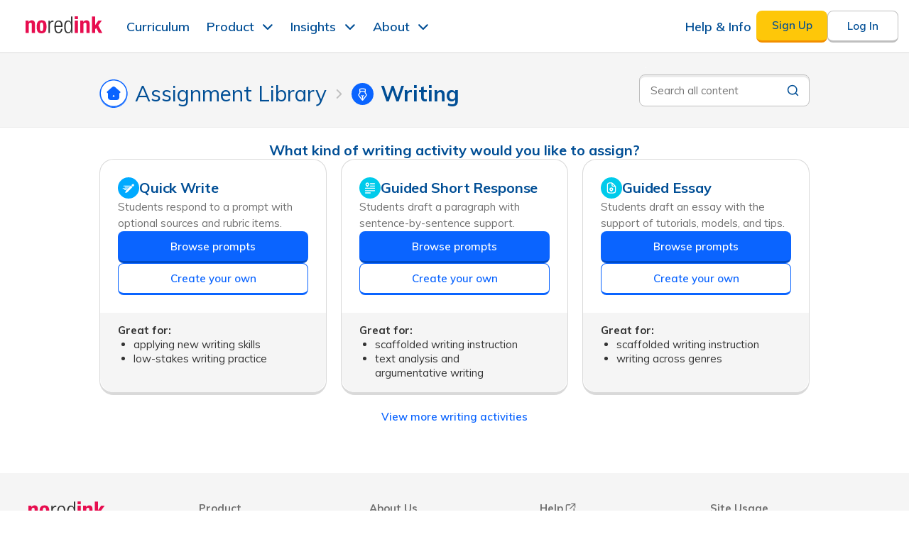

--- FILE ---
content_type: text/html; charset=utf-8
request_url: https://www.noredink.com/curriculum/guided-draft/genres/compare-contrast
body_size: 205
content:
<!DOCTYPE html>
<html>
<head>
<style>
  @keyframes pencil {
    0% {
      transform: rotate(-360deg);
    }
  }
  
  body {
    display: flex;
    align-items: center;
    justify-content: center;
    height: 100vh;
    width: 100vw;
  }
  
  .pencil {
    display: inline-block;
    color: #4a79a7;
    width: 100px;
    height: 100px;
    animation-duration: 1s;
    animation-iteration-count: infinite;
    animation-name: pencil;
    animation-timing-function: linear;
  }
</style>
</head>
<body>
<div class='pencil'>
<svg fill='currentcolor' height='100%' viewbox='0 0 30 30' width='100%'>
<path d='M27.3,7.9l-5.2-5.2l2.3-2.3c0.5-0.5,1.2-0.5,1.7,0L29.7,4c0.5,0.5,0.5,1.2,0,1.7L27.3,7.9z M25.9,9.4L8.6,26.6l-5.2-5.2L20.6,4.1L25.9,9.4z M0,30l1.9-7L7,28.1L0,30z'></path>
<path d='M-753.8-401V715h1024V-401H-753.8z' fill='none'></path>
<path d='M-775.9-385.9v1116h1024v-1116L-775.9-385.9L-775.9-385.9z' fill='none'></path>
</svg>
</div>
<script>
  window.location = "/curriculum/writing" + window.location.hash;
</script>
</body>
</html>


--- FILE ---
content_type: text/html; charset=utf-8
request_url: https://www.noredink.com/curriculum/writing
body_size: 10558
content:
<!DOCTYPE html>
<!--[if lt IE 7]> <html class="lt-ie9 lt-ie8 lt-ie7"> <![endif]-->
<!--[if IE 7]> <html class="lt-ie9 lt-ie8"> <![endif]-->
<!--[if IE 8]> <html class="lt-ie9"> <![endif]-->
<!--[if gt IE 8]><!-->
<html lang='en'>
<!--<![endif]-->
<head>
<title>Assignment Library | NoRedInk</title>
<meta charset='utf-8'>
<meta content='IE=edge,chrome=1' http-equiv='X-UA-Compatible'>
<meta content='none' name='msapplication-config'>
<meta content='production' name='rails-env'>
<meta content='https://www.noredink.com' name='assets-root-url'>
<meta content='notranslate' name='google'>
<meta content='gfma7zr9fyyeyt4xvq0wga36k0vo9b' name='facebook-domain-verification'>
<meta content='index,follow' name='robots'>
<meta content='@noredink' name='twitter:site'>
<meta content='width=device-width, initial-scale=1.0' name='viewport'>
<meta content='Assign targeted exercises to help students master writing and grammar skills. Leverage diagnostics and quizzes to assess your students’ skills. Apply scaffolded writing and revising activities for a range of genres and purposes. Find activities that align to your standards and standardized tests.' name='description'>

<link rel="shortcut icon" type="image/x-icon" href="https://www.noredink.com/assets/favicon/favicon-8ac1ca529bfa7f8c60a434623b0fb3341b014ab5e4d6fe83693cfb8f74df5fe1.ico" />
<link href='https://www.noredink.com/assets/favicon/apple-touch-icon-57x57-e3e80d44684231fcf37e4af70dc85d7199a462934a7b10c22b0803fb3c253003.png' rel='apple-touch-icon-precomposed' sizes='57x57'>
<link href='https://www.noredink.com/assets/favicon/apple-touch-icon-114x114-7ccbfb8c3c4b3ef5b516e9dadab0e2168a4269dbba5dd8b3623583b557fefe17.png' rel='apple-touch-icon-precomposed' sizes='114x114'>
<link href='https://www.noredink.com/assets/favicon/apple-touch-icon-72x72-52dd38ceaba17a795d5cf5b3df1b73b8bc3625af8705d2df48e6cead6c144ffe.png' rel='apple-touch-icon-precomposed' sizes='72x72'>
<link href='https://www.noredink.com/assets/favicon/apple-touch-icon-144x144-8b40ca072666dfb616b2e6e9094fbfe08fdde889e9bac2ff86b0ba0712a8e82c.png' rel='apple-touch-icon-precomposed' sizes='144x144'>
<link href='https://www.noredink.com/assets/favicon/apple-touch-icon-60x60-ea856663cb45d102bdb65a62b6574c9a109370d5cc18708417022c936aec93d9.png' rel='apple-touch-icon-precomposed' sizes='60x60'>
<link href='https://www.noredink.com/assets/favicon/apple-touch-icon-120x120-74d0e294833b75dd72f0dbaad8965fd79ed4a6e316d89ffebe73116276aba711.png' rel='apple-touch-icon-precomposed' sizes='120x120'>
<link href='https://www.noredink.com/assets/favicon/apple-touch-icon-76x76-0763c05e1f13df10810e1c91eabfe6768aea864f85ec8c269828bf4f187e49a5.png' rel='apple-touch-icon-precomposed' sizes='76x76'>
<link href='https://www.noredink.com/assets/favicon/apple-touch-icon-152x152-c9e21c1ce9e21e20816e5d8fc5ccdab572cc52d7e8fb9bdde2518fd0ed81ede3.png' rel='apple-touch-icon-precomposed' sizes='152x152'>
<link color='#F3336C' href='https://www.noredink.com/assets/favicon/icon-36dac09f61ea01515e01e33e21c8ee8495e1a7a9f9d32fc75c8e962693f283a8.svg' rel='mask-icon'>
<link href='https://www.noredink.com/assets/favicon/favicon-196x196-1727a219f1f6ed545e1b0ece244b7813e70192036050301a99ae12b8538b8e08.png' rel='icon' sizes='196x196' type='image/png'>
<link href='https://www.noredink.com/assets/favicon/favicon-96x96-5715c30e8163a872fc0aa81500847578b6eeb8e70de6bbb00703f5384735a972.png' rel='icon' sizes='96x96' type='image/png'>
<link href='https://www.noredink.com/assets/favicon/favicon-32x32-a0f3e506d7697e4d7074f4903730c7d53c02ad255af4b5e89d96a1dd1c93422c.png' rel='icon' sizes='32x32' type='image/png'>
<link href='https://www.noredink.com/assets/favicon/favicon-16x16-d1451be5da92094307b186a508cacba62e5953cf1cae5639b49815d04a8f7933.png' rel='icon' sizes='16x16' type='image/png'>
<link href='https://www.noredink.com/assets/favicon/favicon-128-3dbd3ff8971a80bd32da8b4ca13155367bc6a79fc495f646da55ad688e6305a0.png' rel='icon' sizes='128x128' type='image/png'>
<meta content='favicon/#F3336C' name='msapplication-TileColor'>
<meta content='https://www.noredink.com/assets/favicon/mstile-144x144-8b40ca072666dfb616b2e6e9094fbfe08fdde889e9bac2ff86b0ba0712a8e82c.png' name='msapplication-TileImage'>
<meta content='https://www.noredink.com/assets/favicon/mstile-70x70-3dbd3ff8971a80bd32da8b4ca13155367bc6a79fc495f646da55ad688e6305a0.png' name='msapplication-square70x70logo'>
<meta content='https://www.noredink.com/assets/favicon/mstile-150x150-bbe02a5b73560bd67f4cf632b3e64d37ed2ea16994ae25543612a484ed56e63c.png' name='msapplication-square150x150logo'>
<meta content='https://www.noredink.com/assets/favicon/mstile-310x150-0d8c29f960f5fbabd87b802a95e3d37ee43267bb6673b5361e4f45e7f60f0b02.png' name='msapplication-wide310x150logo'>
<meta content='https://www.noredink.com/assets/favicon/mstile-310x310-5692a92e04337c33ad6cc6eefc282f9f08f7bd19f2294d90302f77d491e3ea2f.png' name='msapplication-square310x310logo'>

<link href='https://fonts.googleapis.com/css?family=Muli:400,400i,600,600i,700,700i;' rel='stylesheet'>
<link rel="preload" href="https://fonts.gstatic.com/s/muli/v28/7Auwp_0qiz-afTLGLQjUwkQ.woff2" as="font" type="font/woff2" crossorigin="anonymous">
<link rel="stylesheet" media="screen" href="https://www.noredink.com/assets/nri-modules/rich-text-20a32f9ad2a889b5c9ed4948a51e97e91db102690e49472f883df1c55cdd0cbb.css" />
<link rel="stylesheet" media="screen" href="https://www.noredink.com/assets/layout2019-e898fc1f81e45d575dcda52b6a8a3b3963e26930f65f3b6777a04a31dd3a4abe.css" />
<link rel="stylesheet" media="screen" href="https://www.noredink.com/assets/marketing2019-fb19344ea60a3b72e8d9c2d82e414ac4c5dbe55eb8c61e931f2cd908a1ac87be.css" />

<link rel="stylesheet" media="screen" href="https://www.noredink.com/assets/account/login-2a3cf755828de164ab6bae05f2c1e2b7a5abc4a8b486f33d5356c02b26d8e34c.css" />


<meta content='authenticity_token' name='csrf-param'>
<meta content='Eho8aQQB2HdKrwo4KTt0tbEfmf03tEtHUOK2qumkl06kEdAQxGiUwe6yxyHRZE02OSa8HViwUw8JYlKIItKBYg' name='csrf-token'>

<script>

 window.NRI_ENV = window.NRI_ENV || {};
 window.NRI_ENV.context = "production";
 window.NRI_ENV.siteId = "production";
 window.NRI_ENV.lms = {"type":"NRI"}

 window.NRI_ENV.bugsnagClientReleaseStage = window.NRI_ENV.siteId;

 window.NRI_ENV.bugsnagClientNotifyReleaseStages =
     [window.NRI_ENV.siteId]
;

 window.NRI_ENV.bugsnagClientCodeVersion =
   "87669d639afd6c87789acb9c5b7739d6bdef0023"
   ;

 window.NRI_ENV.jsBugsnagApiKey =
   "944f1d69ec4be09fe2073dae0fc88693";

 window.NRI_ENV.elmBugsnagApiKey =
   "c4cc5cb37c681cd5db837ecc38ab4230";


 window.NRI_ENV.userflowToken =
     "ct_goewk7jrcrgvnmsbl5xjlfg2wi";

 window.NRI_ENV.analyticsCommonProperties = {"lms":"none"};

 window.NRI_ENV.readAloudEnabled =
    false;
 window.NRI_ENV.featureFlagReadAloudV2 = true; // Obsolete flag. Dummy value for smoother deployment. Delete after PR 52609 is deployed.
 window.NRI_ENV.featureFlagReadAloudService = true; // Obsolete flag. Dummy value for smoother deployment. Delete after PR 52609 is deployed.
 window.NRI_ENV.languageToken =
    null;
 window.NRI_ENV.languageServiceUrl =
    "https://www.noredink.com/language";

</script>

<script src="https://www.noredink.com/assets/shake/notifier-checkignore/index-9f844420613922dde87c1a4f9daf2e309903ff18b7f56ab0fb9e6af3d1ceb186.js" crossorigin="anonymous"></script>
<script src="https://www.noredink.com/assets/shake/bugsnag/index-c9c01c465c7784e868fcb629ab94e51ee0c36193d996f0dccc04173ef9616c36.js" crossorigin="anonymous"></script>

<script>
  window.browser_min_versions = {"chrome":63,"safari":11,"firefox":57,"edge":18}

  window.ignoredMessages = [
    // This error is produced by a Chrome plugin: AdGuard ad blocker. It's unrelated to our code.
    "Failed to execute 'querySelectorAll' on 'Document': 'div:has\\(> iframe\\[id='\\d+'\\]\\)' is not a valid selector"
  ];

  window.bugsnagClient = bugsnag({
    apiKey: window.NRI_ENV.jsBugsnagApiKey,
    appType: 'client-js',
    appVersion: window.NRI_ENV.bugsnagClientCodeVersion,
    maxEvents: 20,
    releaseStage: window.NRI_ENV.bugsnagClientReleaseStage,
    notifyReleaseStages: window.NRI_ENV.bugsnagClientNotifyReleaseStages,
    beforeSend: function (report) {
      // Ignore events for unsupported browsers
      if (!window.isSupportedBrowser(window.browser_min_versions)) {
        report.ignore();
        return;
      }

      const breadcrumbs = report.breadcrumbs;
      // We are ignoring a load error when it's an ad file blocked by the client
      // We are expecting these errors when trying to detect adblockers
      if (window.NRI_ENV.detectAdblocker) {
        const googleAds = /HEAD.*(adsbygoogle|prebid)/i;
        if (report.errorClass === 'TypeError' &&
            (report.errorMessage === 'Failed to fetch' ||
            report.errorMessage === 'Load failed') &&
            breadcrumbs.some(breadcrumb => googleAds.test(breadcrumb.metaData.request))) {
          if (DEBUG) { console.log("Skipping error: ", report); }
          return false;
        }
      }

      if (window.ignoredMessages) {
        const ignoredMessages = window.ignoredMessages;
        if (ignoredMessages.some(message => report.errorMessage.match(message))) {
          if (DEBUG) { console.log("Skipping error: ", report); }
          return false;
        }
      }

      // Bugsnag doesn't group some events the way we want.
      // Here we make these errors group by the error message.
      if (report.errorClass === 'TypeError' ||
          report.errorClass === 'NetworkError') {
        report.groupingHash = report.errorMessage
      }

      const frames = report.stacktrace;
      const allowedUrls = /localhost|noredink|cloudfront|global code/i;

      // always send allowed urls
      if (frames.every(frame => allowedUrls.test(frame.file))) {
        // Immediately succeed; don't ignore this one!
        return true;
      }

      // Failing HTTP requests to delighted.com or assorted russian sites are
      // likely the result of user-installed browser plugins / malware.
      if (report.errorClass === 'NetworkError' &&
         (/http.+\.ru/.test(report.errorMessage) ||
         /http.+delighted\.com/.test(report.errorMessage))) {
        report.ignore();
        return;
      }

      const denyUrls = /kaspersky-labs/i;

      // never send banned urls
      if (frames.some(frame => denyUrls.test(frame.file))) {
        // Immediately fail. Ignore this one!
        return false;
      }

      // keep only 1% of "unknown" urls
      // return Math.random() < 0.01
      return false;
    }
  })

  // a separate client for Elm errors
  window.elmBugsnagClient = bugsnag({
    apiKey: window.NRI_ENV.elmBugsnagApiKey,
    appType: 'elm',
    appVersion: window.NRI_ENV.bugsnagClientCodeVersion,
    maxEvents: 20,
    releaseStage: window.NRI_ENV.bugsnagClientReleaseStage,
    notifyReleaseStages: window.NRI_ENV.bugsnagClientNotifyReleaseStages,
    autoNotify: false,
    beforeSend: function (report) {
      // Ignore events for unsupported browsers
      if (!window.isSupportedBrowser(window.browser_min_versions)) {
        report.ignore();
        return;
      }

      // Stacktraces are not useful for Elm errors
      // Having these also affects grouping. We could manually
      // set the groupingHash if we rather have traces without affecting the grouping.
      // In that case we migth prefer to do `report.groupingHash = report.errorClass + report.context;`
      report.stacktrace = [];
    }
  })

  if (window.NRI_ENV.user !== undefined) {
    bugsnagClient.user = window.NRI_ENV.user;
    elmBugsnagClient.user = window.NRI_ENV.user;
  }
</script>

<!-- Begin Inspectlet Embed Code -->
<script type="text/javascript" id="inspectletjs">
window.__insp = window.__insp || [];
__insp.push(['wid', 816183186]);
(function() {
function ldinsp(){var insp = document.createElement('script'); insp.type = 'text/javascript'; insp.async = true; insp.id = "inspsync"; insp.src = ('https:' == document.location.protocol ? 'https' : 'http') + '://cdn.inspectlet.com/inspectlet.js'; var x = document.getElementsByTagName('script')[0]; x.parentNode.insertBefore(insp, x); };
document.readyState != "complete" ? (window.attachEvent ? window.attachEvent('onload', ldinsp) : window.addEventListener('load', ldinsp, false)) : ldinsp();

})();
</script>
<!-- End Inspectlet Embed Code -->


</head>
<body class='notranslate  not_tablet '>

<main>
<div id="marketing-header-flags" class="elm-flags" data-flags="{&quot;cleverURL&quot;:&quot;https://clever.com/oauth/authorize?client_id=831ad05418aa114dea2a\u0026redirect_uri=https%3A%2F%2Fwww.noredink.com%2Fauth%2Fclever%2Fcallback\u0026response_type=code\u0026state=%7B%22csrf_token%22%3A%22khCtxIfAM8QlO8ojz5GrwbpmY1FwyykdTDYdGvy1G28kG0G9R6l_coEmBzo3zpJCMl9GsR_PMVUVtvk4N8MNQw%22%2C%22via_nri%22%3Atrue%7D&quot;,&quot;showForDistrictsMenu&quot;:true,&quot;showDistrictResourceCenterMenu&quot;:false,&quot;enableUpdatedMarketingSiteNavbar&quot;:true,&quot;classLinkUrl&quot;:&quot;https://launchpad.classlink.com/oauth2/v2/auth?client_id=c1657744637172245f324510510799ebf449661bce62\u0026redirect_uri=https%3A%2F%2Fwww.noredink.com%2Fclasslink%2Fredirect\u0026response_type=code\u0026scope=full%2Cprofile%2Coneroster%2Copenid\u0026state=%7B%22csrf_token%22%3A%22YAjNpT4AYLW1LKFunP0GlgfmYoHcE7Q4BDLgf73ARNzWAyHc_mksAxExbHdkoj8Vj99HYbMXrHBdsgRddrZS8A%22%2C%22intent%22%3A%22login%22%2C%22skip_match%22%3Afalse%7D&quot;,&quot;csrfToken&quot;:&quot;ndc-u9gp5RhRzO9CSGJ-G1AhdThwG4wKqPmMlwNdrJMr3NLCGECprvXRIluwPUeY2BhQ2B8flELxeWi1yCu6vw&quot;,&quot;googleSSOEnabled&quot;:true,&quot;classLinkEnabled&quot;:true}"></div><div id="marketing-header-host"></div>
<div id='container2019'>
<div id='full-content-wrapper2019'>
<div id="curriculum-elm-flags" class="elm-flags" data-flags="{&quot;routeBase&quot;:&quot;/curriculum&quot;,&quot;premium_vouchers&quot;:[],&quot;learning_module_categories&quot;:[{&quot;slug&quot;:&quot;all&quot;,&quot;category&quot;:&quot;All Modules&quot;,&quot;name&quot;:&quot;All Modules&quot;,&quot;subcategory&quot;:null,&quot;order&quot;:0},{&quot;slug&quot;:&quot;parts-of-speech-adjectives-and-adverbs&quot;,&quot;category&quot;:&quot;Parts of Speech&quot;,&quot;name&quot;:&quot;Parts of Speech: Adjectives and Adverbs&quot;,&quot;subcategory&quot;:&quot; Adjectives and Adverbs&quot;,&quot;order&quot;:10},{&quot;slug&quot;:&quot;evidence-citations-and-plagiarism&quot;,&quot;category&quot;:&quot;Evidence, Citations, and Plagiarism&quot;,&quot;name&quot;:&quot;Evidence, Citations, and Plagiarism&quot;,&quot;subcategory&quot;:null,&quot;order&quot;:3},{&quot;slug&quot;:&quot;commonly-confused-words&quot;,&quot;category&quot;:&quot;Commonly Confused Words&quot;,&quot;name&quot;:&quot;Commonly Confused Words&quot;,&quot;subcategory&quot;:null,&quot;order&quot;:7},{&quot;slug&quot;:&quot;sentences-phrases-and-clauses&quot;,&quot;category&quot;:&quot;Sentences, Phrases, and Clauses&quot;,&quot;name&quot;:&quot;Sentences, Phrases, and Clauses&quot;,&quot;subcategory&quot;:null,&quot;order&quot;:5},{&quot;slug&quot;:&quot;parts-of-speech-verbs-and-verbals&quot;,&quot;category&quot;:&quot;Parts of Speech&quot;,&quot;name&quot;:&quot;Parts of Speech: Verbs and Verbals&quot;,&quot;subcategory&quot;:&quot; Verbs and Verbals&quot;,&quot;order&quot;:9},{&quot;slug&quot;:&quot;parts-of-speech-articles-and-prepositions&quot;,&quot;category&quot;:&quot;Parts of Speech&quot;,&quot;name&quot;:&quot;Parts of Speech: Articles and Prepositions&quot;,&quot;subcategory&quot;:&quot; Articles and Prepositions&quot;,&quot;order&quot;:12},{&quot;slug&quot;:&quot;parts-of-speech-conjunctions&quot;,&quot;category&quot;:&quot;Parts of Speech&quot;,&quot;name&quot;:&quot;Parts of Speech: Conjunctions&quot;,&quot;subcategory&quot;:&quot; Conjunctions&quot;,&quot;order&quot;:11},{&quot;slug&quot;:&quot;capitalization-and-punctuation&quot;,&quot;category&quot;:&quot;Capitalization and Punctuation&quot;,&quot;name&quot;:&quot;Capitalization and Punctuation&quot;,&quot;subcategory&quot;:null,&quot;order&quot;:6},{&quot;slug&quot;:&quot;parts-of-speech-nouns-and-pronouns&quot;,&quot;category&quot;:&quot;Parts of Speech&quot;,&quot;name&quot;:&quot;Parts of Speech: Nouns and Pronouns&quot;,&quot;subcategory&quot;:&quot; Nouns and Pronouns&quot;,&quot;order&quot;:8},{&quot;slug&quot;:&quot;clarity-and-style&quot;,&quot;category&quot;:&quot;Clarity and Style&quot;,&quot;name&quot;:&quot;Clarity and Style&quot;,&quot;subcategory&quot;:null,&quot;order&quot;:4},{&quot;slug&quot;:&quot;parts-of-an-essay&quot;,&quot;category&quot;:&quot;Parts of an Essay&quot;,&quot;name&quot;:&quot;Parts of an Essay&quot;,&quot;subcategory&quot;:null,&quot;order&quot;:2}],&quot;flash&quot;:{&quot;notice&quot;:[],&quot;warning&quot;:[],&quot;error&quot;:[]},&quot;authToken&quot;:&quot;Plpjgiv6krJ3b_dGi0TEMfqvc5Axta8FKrNMQQDyvmyIUY_765PeBNNyOl9zG_2ycpZWcF6xt01zM6hjy4SoQA&quot;,&quot;defaultIntegration&quot;:null,&quot;currentSyncingIntegrations&quot;:[],&quot;typed&quot;:{&quot;metaDescription&quot;:&quot;Assign targeted exercises to help students master writing and grammar skills. Leverage diagnostics and quizzes to assess your students’ skills. Apply scaffolded writing and revising activities for a range of genres and purposes. Find activities that align to your standards and standardized tests.&quot;,&quot;libraryUrl&quot;:&quot;/curriculum/api/library&quot;,&quot;assignmentsUrl&quot;:&quot;/teach/assignments&quot;,&quot;pathwayByIdUrl&quot;:&quot;/curriculum/api/pathway&quot;,&quot;manageClassesUrl&quot;:&quot;/teach/classes?assigning=true&quot;,&quot;fetchLessonsUrl&quot;:&quot;/curriculum/api/lessons_by_topic_ids&quot;,&quot;benchmarkRunsUrl&quot;:&quot;/curriculum/benchmark_runs_data&quot;,&quot;school&quot;:null,&quot;featureFlags&quot;:{&quot;assignmentLibrarySearchKillswitch&quot;:false,&quot;clickedDailyWritingLandingCard&quot;:false,&quot;clickedTextBasedWritingLandingCard&quot;:false,&quot;contentGuidePOC&quot;:false,&quot;contentGuidePOCCabotSchool&quot;:false,&quot;contentGuidePOCLitchfieldElementary&quot;:false,&quot;contentGuidePOCMesquiteIndependentSchool&quot;:false,&quot;contentGuidePOCNewark&quot;:false,&quot;contentGuidePOCSuffolkPublicSchools&quot;:false,&quot;contentGuidePOCWylieIndependentSchool&quot;:false,&quot;contentQAForLearningModulesEnabled&quot;:false,&quot;contentQAForPremadesEnabled&quot;:false,&quot;contentQAForStandardsEnabled&quot;:false,&quot;enableBadges&quot;:true,&quot;enableContentWarnings&quot;:true,&quot;enablePostVoucherUpsellNotifications&quot;:false,&quot;gradingAssistantUpsellEnabled&quot;:true,&quot;learningModulesEnabled&quot;:true,&quot;premiumVouchers&quot;:true,&quot;previewForLearningModulesEnabled&quot;:false,&quot;quizEnginePremadesServiceEnabled&quot;:true,&quot;showAllStandardsEnabled&quot;:false,&quot;standardsServiceEnabled&quot;:true},&quot;hasContinuableUnits&quot;:false,&quot;validateSharedLinkUrl&quot;:&quot;/curriculum/api/validate-shared-link&quot;,&quot;showAssignmentRecommendationPanel&quot;:false,&quot;dismissFirstAssignmentRecommendationPanelUrl&quot;:&quot;/private_api/v1/users/did?did_action=first_assignment_recommendation_dismissed_2025&quot;,&quot;initialGradeFilter&quot;:null,&quot;schoolLogo&quot;:null,&quot;schoolName&quot;:null,&quot;today&quot;:&quot;2026-01-30T00:46:02-08:00&quot;,&quot;premiumVouchersExpiryDate&quot;:&quot;2025-04-14T01:00:00-07:00&quot;,&quot;eligibleForPremiumVouchersBanner&quot;:false,&quot;gradingAssistant&quot;:{&quot;seeAnimatedIconDidName&quot;:null},&quot;dismissedDefaultIntegrationMessageDid&quot;:false,&quot;user&quot;:null,&quot;translationModal&quot;:null}}"></div><div id="curriculum-elm-host"></div>
</div>
<img aria-hidden='true' border='0' src='https://r.turn.com/r/beacon?b2=1WLlE8pLJMw7FotKrVixLDbTAaOMjEfo4xgAkhScJ_NdECPXTvC_hiGueo6dw1ENFTahbDDX2A6Q0COPvvOEMA&amp;cid=' style='property: clip rect(1px, 1px, 1px, 1px); position: absolute; height: 1px; width: 1px; overflow: hidden; margin: -1px; padding: 0; border: 0'>

</div>
<div id="marketing-footer-flags" class="elm-flags" data-flags="{}"></div><div id="marketing-footer-host"></div>
<script src="https://www.noredink.com/assets/analytics/analytics.min-c5580b862d01b3ef3524186eff0932ca9bd4857f52e7c0bd90d523e73c23ae9b.js" crossorigin="anonymous"></script>

<script src="https://www.noredink.com/assets/shake/web-vitals/index-51e58f3bd444bb7a98a6dfddb180d7766593c326227f90c20587a8b3fd88cce6.js" crossorigin="anonymous"></script>
<script>
  (function () {
    try {
      if (!navigator.serviceWorker) return
      navigator.serviceWorker.getRegistrations().then(function(registrations) {
        for (var i = 0; i < registrations.length; i++) {
          registrations[i].unregister()
        }
      }).catch(function(err) {
        if (err.name !== "SecurityError") {
          throw err
        }
      })
    } catch (err) {
      // Running the above operation in Firefox with specific cookie settings
      // will fail with a "SecurityError: The operation is not secure". This
      // shouldn't block the user from using the site, and also not send us
      // Bugsnag noise.
      // More info: https://bugzilla.mozilla.org/show_bug.cgi?id=1429714
      if (err.name !== "SecurityError") {
        throw err
      }
    }
  })()
</script>

<script>
  (() => {
    // https://github.com/webcomponents/polyfills/tree/master/packages/custom-elements
    (function() {
      if (window.Reflect === void 0 || window.customElements === void 0 || window.customElements.hasOwnProperty("polyfillWrapFlushCallback")) {
        return;
      }
      const BuiltInHTMLElement = HTMLElement;
      window.HTMLElement = function HTMLElement2() {
        return Reflect.construct(BuiltInHTMLElement, [], this.constructor);
      };
      HTMLElement.prototype = BuiltInHTMLElement.prototype;
      HTMLElement.prototype.constructor = HTMLElement;
      Object.setPrototypeOf(HTMLElement, BuiltInHTMLElement);
    })();
  })();
  /**
  * @license
  * Copyright (c) 2016 The Polymer Project Authors. All rights reserved.
  * This code may only be used under the BSD style license found at http://polymer.github.io/LICENSE.txt
  * The complete set of authors may be found at http://polymer.github.io/AUTHORS.txt
  * The complete set of contributors may be found at http://polymer.github.io/CONTRIBUTORS.txt
  * Code distributed by Google as part of the polymer project is also
  * subject to an additional IP rights grant found at http://polymer.github.io/PATENTS.txt
  */
</script>

<script>
  /**
  * Minified by jsDelivr using UglifyJS v3.3.23.
  * Original file: /npm/request-idle-polyfill@1.0.1/dist/index.js
  */
  if("undefined"==typeof window)var window_1=this;window.requestIdleCallback=window.requestIdleCallback||function(e){var n=Date.now();return setTimeout(function(){e({didTimeout:!1,timeRemaining:function(){return Math.max(0,50-(Date.now()-n))}})},1)},window.cancelIdleCallback=window.cancelIdleCallback||function(e){clearTimeout(e)};
</script>

<script>
  /**
  * This script patches XMLHttpRequest to automatically and correctly handle
  * DDoS challenge pages delivered by CloudFlare when we are in rate-limited
  * mode during a DDoS attack.
  *
  * When a user has performed an action that sends an XHR to a rate-limited
  * endpoint and they exceed the limit the following will happen:
  * 1. Capture the result, which will be denoted by a 429 status
  * 2. Write the HTML page that CloudFlare sends to verify the user's browser
  *    into an iframe and display it in a modal that blocks the entire page
  * 3. Wait for the CloudFlare iframe to finish verifying the user's browser
  * 4. Reload the page
  *
  * To test this file locally, open up routes.rb and find development/ddos_protection_sessions.
  * Follow the instructions to comment and uncomment the appropriate routes.
  */
  
  var OldXMLHttpRequest = window.XMLHttpRequest
  
  var errorMessage = 'We\'ve been getting a lot of traffic! Please try again after your browser has been automatically verified.'
  
  window.XMLHttpRequest = function() {
    var xhr = new OldXMLHttpRequest() // XMLHttpRequest takes no arguments. We got lucky!
  
    xhr.addEventListener('readystatechange', function(event) {
      if (xhr.readyState !== 4 || xhr.status !== 429) return
      if (xhr.responseURL.indexOf(window.location.origin) !== 0) return // we only want to handle responses from our origin. this ignores stuff like error reporting rate-limiting
      if (xhr.responseURL.indexOf(ENV['LANGUAGE_SERVICE_URL']) === 0) return // ignore language service requests, we have our own handlers for rate-limiting
  
      var originalResponse = xhr.response
      Object.defineProperties(xhr, {
        responseText: { value: errorMessage }
      })
  
      injectAndExecute(originalResponse)
    })
  
    return xhr
  }
  
  function injectAndExecute(content) {
    var backdrop = document.createElement('div')
    backdrop.style.position = 'fixed'
    backdrop.style.left = backdrop.style.top = '0'
    backdrop.style.width = backdrop.style.height = '100%'
    backdrop.style.backgroundColor = 'rgba(0,78,149,0.9)'
    backdrop.style.display = 'flex'
    backdrop.style.justifyContent = backdrop.style.alignItems = 'center'
    backdrop.style.zIndex = '999999999'
    backdrop.addEventListener('click', function (e) {
      e.stopPropagation()
    })
  
    var iframe = document.createElement('iframe')
    iframe.style.width = '100%'
    iframe.style.height = '360px'
    iframe.style.border = 0
  
    // The iframe is going to load at least twice. Sometimes it will be three
    // but there should always be two where the origin is the same as the current
    // page's origin and they should always be last. The first time will be the
    // DDoS challenge itself. After this page unloads we should hide the iframe
    // so the user doesn't see a flash of a nested NoRedInk page. The second time
    // the iframe loads will be Cloudflare attempting to open the URL that we
    // originally requested. When this page loads we can be certain that the
    // Cloudflare challenge cookie is set and it's safe to reload the page.
    var loadCount = 0
    iframe.onload = function() {
      // Ignore onload events from, e.g. `about:blank`. They are unreliable and
      // don't always occur.
      if (iframe.contentWindow.location.origin !== window.location.origin) return
  
      loadCount += 1
  
      // The challenge iframe has loaded
      if (loadCount === 1) {
        iframe.contentWindow.onunload = function () {
          iframe.style.visibility = 'hidden'
        }
      }
  
      // The original requested URL has loaded
      if (loadCount === 2) {
        window.location.reload()
      }
    }
  
    var modal = document.createElement('div')
    modal.style.width = '600px'
    modal.style.padding = '35px 0 25px 0'
    modal.style.margin = '75px auto'
    modal.style.boxShadow = '0 1px 10px 0 rgba(0,0,0,0.35)'
    modal.style.borderRadius = '20px'
    modal.style.backgroundColor = '#ffffff'
  
    var title = document.createElement('h3')
    title.textContent = errorMessage
    title.style.fontFamily = '"Muli", Helvetica, Arial, sans-serif'
    title.style.fontSize = '20px'
    title.style.color = '#004e95'
    title.style.lineHeight = '27px'
    title.style.fontWeight = '700'
    title.style.margin = '0 65px'
    title.style.textAlign = 'center'
  
    modal.appendChild(title)
    modal.appendChild(iframe)
    backdrop.appendChild(modal)
    document.body.appendChild(backdrop)
  
    iframe.contentDocument.open()
    iframe.contentDocument.write(content)
    iframe.contentDocument.close()
  }
</script>


<script src="https://www.noredink.com/assets/shake/Page/Curriculum/index-b90599ef629cf1c16d797f074a05d0effe8b2aa8e80ebd6122e3c1b7b8166501.js" crossorigin="anonymous"></script>
  <script>
    // NOTE: We have changed the definition of the userflow script load error handler to report to bugsnag.  Please update this again if you change the following.

    // Following MDNs recommendations for custom error type inheritance
    function UserflowLoadFailedException(message, fileName, lineNumber) {
      var instance = new Error(message, fileName, lineNumber);
      instance.name = 'UserflowLoadFailedException';

      Object.setPrototypeOf(instance, Object.getPrototypeOf(this));
      if (Error.captureStackTrace) {
        Error.captureStackTrace(instance, UserflowLoadFailedException);
      }

      return instance;
    }

    UserflowLoadFailedException.prototype = Object.create(Error.prototype, {
      constructor: {
        value: Error,
        enumerable: false,
        writable: true,
        configurable: true
      }
    });

    if (Object.setPrototypeOf) {
      Object.setPrototypeOf(UserflowLoadFailedException, Error);
    } else {
      UserflowLoadFailedException.__proto__ = Error;
    }

    function notifyUserflowLoadFailed()
    {
      // Sampling this particular error because the volume of errors is pushing
      // us past our Bugsnag quota. We believe the source of the problem here is
      // that some schools are blocking HTTP requests to Userflow. As a
      // mitigation measure, we will update our support knowledge base to instruct
      // districts to add this domain to the allow-list in their network
      // configuration (like we already do for our own domains and other third
      // party ones we rely on), but ultimately we don't have full control over
      // completely solving this and flooding Bugsnag won't increase our
      // awareness of the problem.
      if (Math.random() < 0.2) {
        bugsnagClient.notify(new UserflowLoadFailedException("Failed to load userflow"));
      }
    }

    !function(){var e,t="undefined"==typeof window?{}:window,r=t.userflow;if(!r){var n="https://js.userflow.com/";r=t.userflow={_stubbed:!0};var o=t.USERFLOWJS_QUEUE=t.USERFLOWJS_QUEUE||[],s=function(e){r[e]=function(){var t=Array.prototype.slice.call(arguments);u(),o.push([e,null,t])}},a=function(e){r[e]=function(){var t,r=Array.prototype.slice.call(arguments);u();var n=new Promise((function(e,r){t={resolve:e,reject:r}}));return o.push([e,t,r]),n}},i=!1,u=function(){if(!i){i=!0;var e=document.createElement("script");e.async=!0;var r=t.USERFLOWJS_ENV_VARS||{};"es2020"===(r.USERFLOWJS_BROWSER_TARGET||function(e){for(var t=[[/Edg\//,/Edg\/(\d+)/,80],[/OPR\//,/OPR\/(\d+)/,67],[/Chrome\//,/Chrome\/(\d+)/,80],[/Safari\//,/Version\/(\d+)/,14],[/Firefox\//,/Firefox\/(\d+)/,74]],r=0;r<t.length;r++){var n=t[r],o=n[0],s=n[1],a=n[2];if(e.match(o)){var i=e.match(new RegExp(s));if(i&&parseInt(i[1],10)>=a)return"es2020";break}}return"legacy"}(navigator.userAgent))?(e.type="module",e.src=r.USERFLOWJS_ES2020_URL||n+"es2020/userflow.js"):e.src=r.USERFLOWJS_LEGACY_URL||n+"legacy/userflow.js",e.onerror=function(){i=!1, notifyUserflowLoadFailed()},document.head.appendChild(e)}};s("_setTargetEnv"),s("init"),s("off"),s("on"),s("prepareAudio"),s("registerCustomInput"),s("remount"),s("reset"),s("setCustomInputSelector"),s("setCustomNavigate"),s("setCustomScrollIntoView"),s("setInferenceAttributeFilter"),s("setInferenceAttributeNames"),s("setInferenceClassNameFilter"),s("setScrollPadding"),s("setShadowDomEnabled"),s("setUrlFilter"),a("endAll"),a("endAllFlows"),a("endChecklist"),a("group"),a("identify"),a("identifyAnonymous"),a("start"),a("startFlow"),a("startWalk"),a("track"),a("updateGroup"),a("updateUser"),e=!1,r["isIdentified"]=function(){return e}}}();
  </script>
  <script>
//<![CDATA[
      function userflowInitAndIdentify() {
        userflow.init(window.NRI_ENV.userflowToken);
        ;
        ;
      }

//]]>
</script>
    <script type="text/javascript">
      userflowInitAndIdentify();
    </script>

<script src="https://www.noredink.com/assets/shake/Page/MarketingHeader/index-11f1a1826c5eec88246fc58511bf7ab4d60fdb034ce4548b17d2826591af8a18.js" crossorigin="anonymous"></script>
<script src="https://www.noredink.com/assets/shake/Page/MarketingFooter/index-98c36d93c6815aac84c2c455474c95291c53f6569c7bbc4873dde3d843a2d576.js" crossorigin="anonymous"></script>

</main>
<script>
if (typeof analytics !== "undefined") {
analytics.initialize({"Google Analytics 4":{"measurementIds":["G-F0T574CF6E"],"customEventMappings":[{"segmentEvent":"Reg Teacher Success","googleEvent":"sign_up"},{"segmentEvent":"Reg Student Success","googleEvent":"sign_up"},{"segmentEvent":"Login User","googleEvent":"login"},{"segmentEvent":"Login Submitted","googleEvent":"login"}],"userProperties":{"traits.user_id":"user_id","traits.kind":"user_kind"},"passthroughUnmappedEvents":true}});
analytics.track("View Curriculum Page", {"flow":null,"url":"/curriculum/writing","lms":"none"}, {});
analytics.page({}, {"integrations":{"Mixpanel":false,"Google Analytics 4":true}});

}
</script>
<script src="https://www.noredink.com/assets/detect-adblock-8a0f7d54ff08652cb14c3ebe5a1599ded74b2b129c76ce23fba943a7c83259a6.js" crossorigin="anonymous"></script>
<script src="https://www.noredink.com/assets/session-timeout-2c738cb0e25fe8b302f6c4bd48ad924d51d8d2ff8f73d7b28544ba5e1c212502.js" crossorigin="anonymous"></script>

<script>
  (function(w,d,s,l,i){w[l]=w[l]||[];w[l].push({'gtm.start': 
  new Date().getTime(),event:'gtm.js'});var f=d.getElementsByTagName(s)[0],
  j=d.createElement(s),dl=l!='dataLayer'?'&l='+l:'';j.async=true;j.src=
  '//www.googletagmanager.com/gtm.js?id='+i+dl;f.parentNode.insertBefore(j,f);
  })(window,document,'script','dataLayer', "GTM-NXBXJXJ");
</script>
<noscript>
  <iframe height="0" src="//www.googletagmanager.com/ns.html?id=GTM-NXBXJXJ" style="display:none;visibility:hidden" width="0" />
</noscript>
</body>
</html>



--- FILE ---
content_type: text/css
request_url: https://www.noredink.com/assets/nri-modules/rich-text-20a32f9ad2a889b5c9ed4948a51e97e91db102690e49472f883df1c55cdd0cbb.css
body_size: 2211
content:
/*!
 * Quill Editor v2.0.2
 * https://quilljs.com
 * Copyright (c) 2017-2024, Slab
 * Copyright (c) 2014, Jason Chen
 * Copyright (c) 2013, salesforce.com
 */.ql-container{box-sizing:border-box;font-family:Helvetica,Arial,sans-serif;font-size:13px;height:100%;margin:0;position:relative}.ql-container.ql-disabled .ql-tooltip{visibility:hidden}.ql-container:not(.ql-disabled) li[data-list=checked]>.ql-ui,.ql-container:not(.ql-disabled) li[data-list=unchecked]>.ql-ui{cursor:pointer}.ql-clipboard{left:-100000px;height:1px;overflow-y:hidden;position:absolute;top:50%}.ql-clipboard p{margin:0;padding:0}.ql-editor{box-sizing:border-box;counter-reset:list-0 list-1 list-2 list-3 list-4 list-5 list-6 list-7 list-8 list-9;line-height:1.42;height:100%;outline:none;overflow-y:auto;padding:12px 15px;tab-size:4;-moz-tab-size:4;text-align:left;white-space:pre-wrap;word-wrap:break-word}.ql-editor>*{cursor:text}.ql-editor p,.ql-editor ol,.ql-editor pre,.ql-editor blockquote,.ql-editor h1,.ql-editor h2,.ql-editor h3,.ql-editor h4,.ql-editor h5,.ql-editor h6{margin:0;padding:0}@supports (counter-set: none){.ql-editor p,.ql-editor h1,.ql-editor h2,.ql-editor h3,.ql-editor h4,.ql-editor h5,.ql-editor h6{counter-set:list-0 list-1 list-2 list-3 list-4 list-5 list-6 list-7 list-8 list-9}}@supports not (counter-set: none){.ql-editor p,.ql-editor h1,.ql-editor h2,.ql-editor h3,.ql-editor h4,.ql-editor h5,.ql-editor h6{counter-reset:list-0 list-1 list-2 list-3 list-4 list-5 list-6 list-7 list-8 list-9}}.ql-editor table{border-collapse:collapse}.ql-editor td{border:1px solid #000;padding:2px 5px}.ql-editor ol{padding-left:1.5em}.ql-editor li{list-style-type:none;padding-left:1.5em;position:relative}.ql-editor li>.ql-ui:before{display:inline-block;margin-left:-1.5em;margin-right:.3em;text-align:right;white-space:nowrap;width:1.2em}.ql-editor li[data-list=checked]>.ql-ui,.ql-editor li[data-list=unchecked]>.ql-ui{color:#777}.ql-editor li[data-list=bullet]>.ql-ui:before{content:'\2022'}.ql-editor li[data-list=checked]>.ql-ui:before{content:'\2611'}.ql-editor li[data-list=unchecked]>.ql-ui:before{content:'\2610'}@supports (counter-set: none){.ql-editor li[data-list]{counter-set:list-1 list-2 list-3 list-4 list-5 list-6 list-7 list-8 list-9}}@supports not (counter-set: none){.ql-editor li[data-list]{counter-reset:list-1 list-2 list-3 list-4 list-5 list-6 list-7 list-8 list-9}}.ql-editor li[data-list=ordered]{counter-increment:list-0}.ql-editor li[data-list=ordered]>.ql-ui:before{content:counter(list-0, decimal) ". "}.ql-editor li[data-list=ordered].ql-indent-1{counter-increment:list-1}.ql-editor li[data-list=ordered].ql-indent-1>.ql-ui:before{content:counter(list-1, lower-alpha) ". "}@supports (counter-set: none){.ql-editor li[data-list].ql-indent-1{counter-set:list-2 list-3 list-4 list-5 list-6 list-7 list-8 list-9}}@supports not (counter-set: none){.ql-editor li[data-list].ql-indent-1{counter-reset:list-2 list-3 list-4 list-5 list-6 list-7 list-8 list-9}}.ql-editor li[data-list=ordered].ql-indent-2{counter-increment:list-2}.ql-editor li[data-list=ordered].ql-indent-2>.ql-ui:before{content:counter(list-2, lower-roman) ". "}@supports (counter-set: none){.ql-editor li[data-list].ql-indent-2{counter-set:list-3 list-4 list-5 list-6 list-7 list-8 list-9}}@supports not (counter-set: none){.ql-editor li[data-list].ql-indent-2{counter-reset:list-3 list-4 list-5 list-6 list-7 list-8 list-9}}.ql-editor li[data-list=ordered].ql-indent-3{counter-increment:list-3}.ql-editor li[data-list=ordered].ql-indent-3>.ql-ui:before{content:counter(list-3, decimal) ". "}@supports (counter-set: none){.ql-editor li[data-list].ql-indent-3{counter-set:list-4 list-5 list-6 list-7 list-8 list-9}}@supports not (counter-set: none){.ql-editor li[data-list].ql-indent-3{counter-reset:list-4 list-5 list-6 list-7 list-8 list-9}}.ql-editor li[data-list=ordered].ql-indent-4{counter-increment:list-4}.ql-editor li[data-list=ordered].ql-indent-4>.ql-ui:before{content:counter(list-4, lower-alpha) ". "}@supports (counter-set: none){.ql-editor li[data-list].ql-indent-4{counter-set:list-5 list-6 list-7 list-8 list-9}}@supports not (counter-set: none){.ql-editor li[data-list].ql-indent-4{counter-reset:list-5 list-6 list-7 list-8 list-9}}.ql-editor li[data-list=ordered].ql-indent-5{counter-increment:list-5}.ql-editor li[data-list=ordered].ql-indent-5>.ql-ui:before{content:counter(list-5, lower-roman) ". "}@supports (counter-set: none){.ql-editor li[data-list].ql-indent-5{counter-set:list-6 list-7 list-8 list-9}}@supports not (counter-set: none){.ql-editor li[data-list].ql-indent-5{counter-reset:list-6 list-7 list-8 list-9}}.ql-editor li[data-list=ordered].ql-indent-6{counter-increment:list-6}.ql-editor li[data-list=ordered].ql-indent-6>.ql-ui:before{content:counter(list-6, decimal) ". "}@supports (counter-set: none){.ql-editor li[data-list].ql-indent-6{counter-set:list-7 list-8 list-9}}@supports not (counter-set: none){.ql-editor li[data-list].ql-indent-6{counter-reset:list-7 list-8 list-9}}.ql-editor li[data-list=ordered].ql-indent-7{counter-increment:list-7}.ql-editor li[data-list=ordered].ql-indent-7>.ql-ui:before{content:counter(list-7, lower-alpha) ". "}@supports (counter-set: none){.ql-editor li[data-list].ql-indent-7{counter-set:list-8 list-9}}@supports not (counter-set: none){.ql-editor li[data-list].ql-indent-7{counter-reset:list-8 list-9}}.ql-editor li[data-list=ordered].ql-indent-8{counter-increment:list-8}.ql-editor li[data-list=ordered].ql-indent-8>.ql-ui:before{content:counter(list-8, lower-roman) ". "}@supports (counter-set: none){.ql-editor li[data-list].ql-indent-8{counter-set:list-9}}@supports not (counter-set: none){.ql-editor li[data-list].ql-indent-8{counter-reset:list-9}}.ql-editor li[data-list=ordered].ql-indent-9{counter-increment:list-9}.ql-editor li[data-list=ordered].ql-indent-9>.ql-ui:before{content:counter(list-9, decimal) ". "}.ql-editor .ql-indent-1:not(.ql-direction-rtl){padding-left:3em}.ql-editor li.ql-indent-1:not(.ql-direction-rtl){padding-left:4.5em}.ql-editor .ql-indent-1.ql-direction-rtl.ql-align-right{padding-right:3em}.ql-editor li.ql-indent-1.ql-direction-rtl.ql-align-right{padding-right:4.5em}.ql-editor .ql-indent-2:not(.ql-direction-rtl){padding-left:6em}.ql-editor li.ql-indent-2:not(.ql-direction-rtl){padding-left:7.5em}.ql-editor .ql-indent-2.ql-direction-rtl.ql-align-right{padding-right:6em}.ql-editor li.ql-indent-2.ql-direction-rtl.ql-align-right{padding-right:7.5em}.ql-editor .ql-indent-3:not(.ql-direction-rtl){padding-left:9em}.ql-editor li.ql-indent-3:not(.ql-direction-rtl){padding-left:10.5em}.ql-editor .ql-indent-3.ql-direction-rtl.ql-align-right{padding-right:9em}.ql-editor li.ql-indent-3.ql-direction-rtl.ql-align-right{padding-right:10.5em}.ql-editor .ql-indent-4:not(.ql-direction-rtl){padding-left:12em}.ql-editor li.ql-indent-4:not(.ql-direction-rtl){padding-left:13.5em}.ql-editor .ql-indent-4.ql-direction-rtl.ql-align-right{padding-right:12em}.ql-editor li.ql-indent-4.ql-direction-rtl.ql-align-right{padding-right:13.5em}.ql-editor .ql-indent-5:not(.ql-direction-rtl){padding-left:15em}.ql-editor li.ql-indent-5:not(.ql-direction-rtl){padding-left:16.5em}.ql-editor .ql-indent-5.ql-direction-rtl.ql-align-right{padding-right:15em}.ql-editor li.ql-indent-5.ql-direction-rtl.ql-align-right{padding-right:16.5em}.ql-editor .ql-indent-6:not(.ql-direction-rtl){padding-left:18em}.ql-editor li.ql-indent-6:not(.ql-direction-rtl){padding-left:19.5em}.ql-editor .ql-indent-6.ql-direction-rtl.ql-align-right{padding-right:18em}.ql-editor li.ql-indent-6.ql-direction-rtl.ql-align-right{padding-right:19.5em}.ql-editor .ql-indent-7:not(.ql-direction-rtl){padding-left:21em}.ql-editor li.ql-indent-7:not(.ql-direction-rtl){padding-left:22.5em}.ql-editor .ql-indent-7.ql-direction-rtl.ql-align-right{padding-right:21em}.ql-editor li.ql-indent-7.ql-direction-rtl.ql-align-right{padding-right:22.5em}.ql-editor .ql-indent-8:not(.ql-direction-rtl){padding-left:24em}.ql-editor li.ql-indent-8:not(.ql-direction-rtl){padding-left:25.5em}.ql-editor .ql-indent-8.ql-direction-rtl.ql-align-right{padding-right:24em}.ql-editor li.ql-indent-8.ql-direction-rtl.ql-align-right{padding-right:25.5em}.ql-editor .ql-indent-9:not(.ql-direction-rtl){padding-left:27em}.ql-editor li.ql-indent-9:not(.ql-direction-rtl){padding-left:28.5em}.ql-editor .ql-indent-9.ql-direction-rtl.ql-align-right{padding-right:27em}.ql-editor li.ql-indent-9.ql-direction-rtl.ql-align-right{padding-right:28.5em}.ql-editor li.ql-direction-rtl{padding-right:1.5em}.ql-editor li.ql-direction-rtl>.ql-ui:before{margin-left:.3em;margin-right:-1.5em;text-align:left}.ql-editor table{table-layout:fixed;width:100%}.ql-editor table td{outline:none}.ql-editor .ql-code-block-container{font-family:monospace}.ql-editor .ql-video{display:block;max-width:100%}.ql-editor .ql-video.ql-align-center{margin:0 auto}.ql-editor .ql-video.ql-align-right{margin:0 0 0 auto}.ql-editor .ql-bg-black{background-color:#000}.ql-editor .ql-bg-red{background-color:#e60000}.ql-editor .ql-bg-orange{background-color:#f90}.ql-editor .ql-bg-yellow{background-color:#ff0}.ql-editor .ql-bg-green{background-color:#008a00}.ql-editor .ql-bg-blue{background-color:#06c}.ql-editor .ql-bg-purple{background-color:#93f}.ql-editor .ql-color-white{color:#fff}.ql-editor .ql-color-red{color:#e60000}.ql-editor .ql-color-orange{color:#f90}.ql-editor .ql-color-yellow{color:#ff0}.ql-editor .ql-color-green{color:#008a00}.ql-editor .ql-color-blue{color:#06c}.ql-editor .ql-color-purple{color:#93f}.ql-editor .ql-font-serif{font-family:Georgia,Times New Roman,serif}.ql-editor .ql-font-monospace{font-family:Monaco,Courier New,monospace}.ql-editor .ql-size-small{font-size:.75em}.ql-editor .ql-size-large{font-size:1.5em}.ql-editor .ql-size-huge{font-size:2.5em}.ql-editor .ql-direction-rtl{direction:rtl;text-align:inherit}.ql-editor .ql-align-center{text-align:center}.ql-editor .ql-align-justify{text-align:justify}.ql-editor .ql-align-right{text-align:right}.ql-editor .ql-ui{position:absolute}.ql-editor.ql-blank::before{color:rgba(0,0,0,0.6);content:attr(data-placeholder);font-style:italic;left:15px;pointer-events:none;position:absolute;right:15px}rich-text,elm-quill{display:block;position:relative}.rich-text--text-container{display:flex}.rich-text--text-container .rich-text--text{flex-grow:1}.rich-text--text-container .rich-text--text .ql-editor.ql-blank::before{font-style:normal}.rich-text--text-container .rich-text--text.rich-text--text-centered .ql-editor.ql-blank,.rich-text--text-container .rich-text--text.rich-text--text-centered p{width:100%;text-align:center}.rich-text--toolbar{list-style:none;margin:0;padding:0}.rich-text--toolbar ul{list-style:none;margin:0;padding:0}.rich-text--toolbar button{width:35px;height:35px;border-radius:4px;background-color:#f5f5f5;border:none;padding:6px 6px 4px;cursor:pointer;border:1px solid #EBEBEB;border-bottom:2px solid #EBEBEB;transition:.3s all}.rich-text--toolbar button svg{width:100%;height:100%;fill:#333333;opacity:0.8;max-height:16px}.rich-text--toolbar button.ql-active{background-color:#E4EFF5;border:1px solid #146aff}.rich-text--toolbar button.ql-active svg{fill:#146aff;transition:.3s all}.rich-text--toolbar button.ql-active:not(:focus-visible){box-shadow:0 2px 0 0 rgba(0,0,0,0.1) inset}.rich-text--toolbar .rich-text--toolbar-section>[role="menu"]{display:flex;list-style:none;padding-left:0;margin-top:0}.rich-text--toolbar.rich-text--toolbar--horizontal{background-color:#fff;padding:5px;box-shadow:0 0 10px 0 rgba(0,0,0,0.15);position:absolute;top:-23px;right:16px;z-index:1;border-radius:8px;display:flex}.rich-text--toolbar.rich-text--toolbar--horizontal .rich-text--toolbar-section button{margin-right:10px}.rich-text--toolbar.rich-text--toolbar--horizontal .rich-text--toolbar-section:not(:last-child){border-right:1px solid #EBEBEB;padding-right:2px;margin-right:calc(10px + 2px)}.rich-text--toolbar.rich-text--toolbar--horizontal .rich-text--toolbar-section:last-child li:last-child button{margin-right:0}.rich-text--toolbar.rich-text--toolbar--vertical{position:absolute;top:12px;right:-30px;display:flex;flex-direction:column}.rich-text--toolbar.rich-text--toolbar--vertical>.rich-text--toolbar-section>[role="menu"]{flex-direction:column}.rich-text--toolbar.rich-text--toolbar--vertical>.rich-text--toolbar-section button{margin-bottom:10px}.rich-text--toolbar.rich-text--toolbar--vertical>.rich-text--toolbar-section:not(:last-child){border-bottom:1px solid #EBEBEB;padding-bottom:calc(10px + 2px);margin-bottom:calc(10px + 2px)}.rich-text--toolbar.rich-text--toolbar--vertical>.rich-text--toolbar-section li:last-child button{margin-bottom:0}.rich-text--toolbar.rich-text--toolbar--sticky{position:-webkit-sticky;position:-moz-sticky;position:-ms-sticky;position:-o-sticky;position:sticky;display:flex;flex-direction:column;top:12px;right:0;float:right;margin-right:-30px;z-index:1}.rich-text--toolbar.rich-text--toolbar--sticky>.rich-text--toolbar-section>[role="menu"]{flex-direction:column}.rich-text--toolbar.rich-text--toolbar--sticky>.rich-text--toolbar-section button{margin-bottom:10px}.rich-text--toolbar.rich-text--toolbar--sticky>.rich-text--toolbar-section:not(:last-child){border-bottom:1px solid #EBEBEB;padding-bottom:2px;margin-bottom:calc(10px + 2px)}.rich-text--toolbar.rich-text--toolbar--sticky>.rich-text--toolbar-section:last-child li:last-child button{margin-bottom:0}.rich-text--toolbar.rich-text--toolbar--sticky+.rich-text--text{margin-right:5px}.ql-editor{word-break:break-word}.ql-editor ul,.ql-editor ol{margin:0;padding-left:1.5em;padding-bottom:0.5em}.ql-editor ul li:not(.ql-direction-rtl),.ql-editor ol li:not(.ql-direction-rtl){padding-left:unset}.ql-editor ul li:not(.ql-direction-rtl)::before{margin-left:-1.85em;margin-right:0.65em}figure.captioned-image{text-align:center;margin:0px}figure.captioned-image img{max-width:100%;vertical-align:top}figure.captioned-image img.captioned-image--image--tracker{display:none}figure.captioned-image img.captioned-image--image--small{max-height:100px}figure.captioned-image img.captioned-image--image--medium{max-height:275px}figure.captioned-image img.captioned-image--image--large{max-height:450px}figure.captioned-image figcaption,figure.captioned-image .caption>p{color:#707070;font-size:13px;line-height:18px;font-weight:400;font-family:'Muli', sans-serif;margin-top:5px}#prompt-input .rich-text--text-container .rich-text--text.ql-disabled #prompt-input-editor{background-color:#d9d9d9;box-shadow:inset 0 3px 0 0 #d9d9d9}


--- FILE ---
content_type: text/css
request_url: https://www.noredink.com/assets/layout2019-e898fc1f81e45d575dcda52b6a8a3b3963e26930f65f3b6777a04a31dd3a4abe.css
body_size: 3228
content:
.skip-to-content-box,#skip-to-content-from-header-student,#skip-to-content-from-header{position:absolute;top:30px;left:30px;font-family:"Muli", Helvetica, Arial, sans-serif;background:white;padding:10px 15px;border-radius:8px;box-shadow:0 0 10px 0 rgba(0,0,0,0.1);border:1px solid #EBEBEB;font-size:15px;transform:translateY(-200px);z-index:100;font-weight:600}.skip-to-content-box a,#skip-to-content-from-header-student a,#skip-to-content-from-header a{color:#146aff;text-decoration:none}#skip-to-content-from-header:focus{transform:translateY(0);box-shadow:0 0 0 3px white, 0 0 0 6px #e70d4f}#skip-to-content-from-header-student{display:flex;flex-direction:column;gap:20px}#skip-to-content-from-header-student:focus-within{transform:translateY(0)}#navbar{font-family:"Muli", Helvetica, Arial, sans-serif;font-size:15px;color:#004e95;font-weight:600;max-width:100%;min-height:75px;position:relative;display:flex;align-items:center;justify-content:center;box-sizing:border-box;border-bottom:1px solid #EBEBEB}#navbar ul{list-style:none;display:flex;margin:0;padding:0}#navbar li{display:flex;align-items:center}#navbar a{text-decoration:none;color:#004e95;white-space:nowrap}#navbar a:visited{color:#004e95}#navbar a:hover{text-decoration:none}#navbar a.btn-primary{color:#fff}@media screen and (max-width: 1000px){#navbar{font-size:14px;color:#004e95;min-height:60px}}#navbar .navigation_link{margin:0 20px 0 0;white-space:nowrap}#navbar .navigation_link:nth-child(5){flex-grow:1}#navbar .mobile-dashboard-link{display:none}@media screen and (max-width: 1000px){#navbar .navigation_link,#navbar .user-details-menu-button,#navbar .support-request,#navbar .user-details-menu-popover a,#navbar .button_to,#navbar .mobile-dashboard-link{height:45px;display:flex;align-items:center;margin-right:0;padding:2px 0}}#navbar .navigation_link::after,#navbar .user-details-menu-button::after,#navbar .support-request::after,#navbar .user-details-menu-popover a::after,#navbar .button_to::after,#navbar .mobile-dashboard-link::after{display:block;content:'';text-decoration:none;border-bottom:2px solid #004e95;transform:scaleX(0);transition:transform 250ms ease-in-out}@media screen and (max-width: 1000px){#navbar .navigation_link::after,#navbar .user-details-menu-button::after,#navbar .support-request::after,#navbar .user-details-menu-popover a::after,#navbar .button_to::after,#navbar .mobile-dashboard-link::after{display:none}}#navbar .navigation_link:hover::after,#navbar .user-details-menu-button:hover::after,#navbar .support-request:hover::after,#navbar .user-details-menu-popover a:hover::after,#navbar .button_to:hover::after,#navbar .mobile-dashboard-link:hover::after{transform:scaleX(1)}@media (prefers-reduced-motion){#navbar .navigation_link::after,#navbar .user-details-menu-button::after,#navbar .support-request::after,#navbar .user-details-menu-popover a::after,#navbar .button_to::after,#navbar .mobile-dashboard-link::after{transition:none}#navbar .navigation_link:hover::after,#navbar .user-details-menu-button:hover::after,#navbar .support-request:hover::after,#navbar .user-details-menu-popover a:hover::after,#navbar .button_to:hover::after,#navbar .mobile-dashboard-link:hover::after{transform:none}}#navbar .assign_button{background:white;font-weight:bold;padding:5px 10px;border:1px solid #004e95;border-bottom:2px solid #004e95;border-radius:8px;transition:.3s background-color;margin-right:20px}@media screen and (max-width: 1000px){#navbar .assign_button{margin:10px 0}}#navbar .assign_button:hover{border-bottom-width:2px;background-color:#d4f0ff}#navbar #header-inner{width:100%;display:flex;align-items:center;justify-content:center;padding:0 15px;outline:none}@media screen and (max-width: 1000px){#navbar #header-inner{flex-direction:column;padding:20px;cursor:pointer}}#navbar #header-inner .user-navigation{flex-grow:1;display:flex;align-items:center}@media screen and (max-width: 1000px){#navbar #header-inner .user-navigation{flex-direction:column;margin:10px 0 0;display:none}}#navbar #header-inner .user-details{flex-grow:1;display:flex;justify-content:flex-end;align-items:center}@media screen and (max-width: 1000px){#navbar #header-inner .user-details{flex-direction:column;display:none}}#navbar #header-inner .user-details a.support-request{white-space:nowrap;margin-right:20px}@media screen and (max-width: 1000px){#navbar #header-inner .user-details a.support-request{margin-right:0}}@media screen and (max-width: 1000px){#navbar #header-inner .nri-program-root-container+.user-details{flex-direction:row;display:flex;position:absolute;top:22px;right:20px}}#navbar #header-inner a.nav-logo,#navbar #header-inner div.nav-logo{background:url(/assets/logo-red-black-f6989d7567cf90b349409137595e99c52d036d755b4403d25528e0fd83a3b084.svg) no-repeat;display:block;height:24px;width:109px;margin:0 20px 0 0}@media screen and (max-width: 1000px){#navbar #header-inner a.nav-logo,#navbar #header-inner div.nav-logo{display:none}}#navbar #header-inner #logo-mobile-menu{display:none}@media screen and (max-width: 1000px){#navbar #header-inner #logo-mobile-menu{background:url(/assets/mobile-logo-menu-ceee17b77ad4e2be95101d93ec4d556aea3437b50e8a1288f58d87f282f68e1f.svg) no-repeat;margin:0;width:135px;display:block;height:24px;border:none;background-color:transparent}}#navbar #header-inner #logo-mobile-menu[aria-expanded=true]~.user-navigation,#navbar #header-inner #logo-mobile-menu[aria-expanded=true]~.user-details{display:flex}#navbar .user-details-menu{position:relative;white-space:nowrap}@media screen and (max-width: 1000px){#navbar .user-details-menu{display:flex;flex-direction:column;white-space:normal}}#navbar .user-details-menu-account-icon{background-color:#004E95;-webkit-mask-image:url(/assets/person-blue-86433978c648a2838f4cfcb212ee321bd5326864bdde8787e727aad4cba5072f.svg);mask-image:url(/assets/person-blue-86433978c648a2838f4cfcb212ee321bd5326864bdde8787e727aad4cba5072f.svg);display:inline-block;margin-top:3px;height:15px;width:15px}#navbar .user-details-menu-content{margin-top:0}#navbar .user-details-menu-header{display:flex;align-items:center}#navbar .user-details-menu-header-container{width:calc(100% + 40px);background:#F5F5F5;padding-top:20px;padding-left:20px;padding-right:0;padding-bottom:15px;margin-left:-20px}@media screen and (max-width: 1000px){#navbar .user-details-menu-header-container{padding-right:20px}}#navbar .user-details-menu-header-title{width:fit-content;color:#333333;font-size:15px}#navbar .user-details-menu-header-subtitle{color:#707070;font-size:13px}#navbar .user-details-menu-premium-section{width:100%;background:#004E95;color:white;padding:5px 20px;margin-left:-20px;width:calc(100% + 40px);margin-bottom:0}#navbar .user-details-menu-premium-icon{background:url(/assets/icon_premium_flag-5de9496e4301c39cb9635d439d6fb8d332b8d2e6256e4879d686cb6d5cdba938.svg) no-repeat;background-size:17px;vertical-align:middle;display:inline-block;margin-right:5px;height:17px;width:18px}#navbar a.user-details-menu-button{background-image:url(/assets/icons/arrow-down-navy-bf5c37c04d020137209a513c158394fb89df5902f2a12b12bf7445b2659db86b.svg);background-repeat:no-repeat;background-position:right 10px;background-size:10px;padding:2px 15px 2px 0;color:#004e95;display:block}@media screen and (max-width: 1000px){#navbar a.user-details-menu-button{display:flex;align-items:center;background-position:right 20px;width:fit-content;align-self:center}}#navbar a.user-details-menu-button:visited{color:#004e95}#navbar .user-details-menu-popover{position:absolute;top:26px;right:0;box-sizing:border-box;border:1px solid #EBEBEB;box-shadow:0 1px 1px rgba(0,0,0,0.075),0 2px 2px rgba(0,0,0,0.075),0 4px 4px rgba(0,0,0,0.075),0 8px 8px rgba(0,0,0,0.075),0 16px 16px rgba(0,0,0,0.075);z-index:990;border-radius:8px;padding-top:0;padding-bottom:20px;padding-left:20px;padding-right:20px;font-size:15px;overflow:hidden;background:white}@media screen and (max-width: 1000px){#navbar .user-details-menu-popover{top:0;position:relative;padding-bottom:5px}}#navbar .user-details-menu-popover.student{padding-top:5px}#navbar .user-details-menu-popover a,#navbar .user-details-menu-popover a.support-request,#navbar .user-details-menu-popover form{display:block;float:left;clear:left;background:white;margin:15px 0 0;box-sizing:border-box;cursor:pointer;text-align:left;font-size:15px}@media screen and (max-width: 1000px){#navbar .user-details-menu-popover a,#navbar .user-details-menu-popover a.support-request,#navbar .user-details-menu-popover form{margin:0;display:flex;align-items:center;font-size:14px}}#navbar .user-details-menu-popover a:hover,#navbar .user-details-menu-popover a.support-request:hover,#navbar .user-details-menu-popover form:hover{text-decoration:none}#navbar .user-details-menu-popover form input{margin:0;font-weight:600}#navbar .user-details-menu-popover.hide{display:none}#navbar .co-teach-back-to-account{border:none;background-color:white;cursor:pointer;text-align:left;padding:2px 0;color:#004e95;font-size:15px;color:#004e95;font-weight:600;-webkit-appearance:none;font-family:"Muli", Helvetica, Arial, sans-serif}#minimal-header{height:75px;position:relative;display:flex;align-items:center;justify-content:center;border-bottom:1px solid #EBEBEB;background:white}#minimal-header #logo{background:url(/assets/logo-red-black-f6989d7567cf90b349409137595e99c52d036d755b4403d25528e0fd83a3b084.svg) no-repeat;display:block;height:24px;width:109px}#impersonation-banner{color:white;font-family:'Muli', Arial, Helvetica, sans-serif;font-size:16px;font-weight:bold;padding:10px 15px;display:flex;justify-content:center;align-items:center}#impersonation-banner .inner{display:flex;justify-content:center;align-items:center;max-width:1000px;gap:10px}@media screen and (max-width: 1000px){#impersonation-banner .inner{flex-direction:column;align-items:flex-start}}#impersonation-banner .inner-text{display:flex;flex-align:start}#impersonation-banner form{display:inline;margin:0}#impersonation-banner:visited{background-color:#fff;color:#146aff}.btn-facilitator-impersonator-return,.btn-coteacher-return{border-color:#BFBFBF;border-radius:8px;border-width:1px;border-bottom-width:3px;border-style:solid;padding:0 15px;color:#004e95;font-size:15px;font-family:'Muli', Arial, Helvetica, sans-serif;font-weight:bold;background:#fff;transition:background-color 0.5s ease;background:#fff;height:35px;cursor:pointer}.co-teacher-banner{background-color:#146aff}.facilitator-impersonation-banner{background-color:#004e95}.icon-button{background:white;font-weight:bold;padding:6px 9px !important;border:1px solid #146aff;border-bottom:2px solid #146aff;border-radius:8px;transition:.3s background-color;width:40px;height:36px}.icon-button:hover{border-bottom-width:2px;background-color:#d4f0ff}.icon-button a{padding:0px !important}.tooltip{visibility:hidden;background-color:#004e95;border:1px solid #004e95;color:#fff;font-size:16px;font-weight:600;border-radius:8px;z-index:100;box-sizing:border-box;padding:10px 13px;white-space:nowrap;position:absolute;top:calc(100% + 12px);left:-120%;transform:translateX(-50%)}.tooltip::before{border:solid transparent;border-bottom-color:#004e95;border-width:9px;margin-left:58px;left:50%;bottom:100%;content:" ";height:0;width:0;position:absolute;pointer-events:none}.tooltip::after{border:solid transparent;border-bottom-color:#004e95;border-width:8px;margin-left:58px;left:50%;bottom:100%;content:" ";height:0;width:0;position:absolute;pointer-events:none}.has-tooltip{display:inherit;position:relative}.has-tooltip:hover .tooltip{visibility:visible}#header-lti{width:100%;display:flex;align-items:center;justify-content:center;padding:0 15px}#header-lti .user-navigation{display:flex;align-items:center}#header-lti .user-navigation .navigation_link,#header-lti .user-navigation .support-request{margin:0 20px 0 0}#header-lti .user-details{display:flex;align-items:center}#header-lti .user-details>a{margin:0 20px 0 0}#header-lti .user-details>a.support-request{white-space:nowrap}#header-lti a.nav-logo,#header-lti div.nav-logo{background:url(/assets/logo-red-black-f6989d7567cf90b349409137595e99c52d036d755b4403d25528e0fd83a3b084.svg) no-repeat;display:block;height:24px;width:109px;margin:0 20px 0 0}#header-lti .open-in-new-tab-tooltip{visibility:hidden;background-color:#004e95;border:1px solid #004e95;color:#fff;font-size:16px;font-weight:600;border-radius:8px;z-index:100;box-sizing:border-box;padding:10px 13px;whitespace:nowrap;position:absolute;top:64px}#header-lti .open-in-new-tab-tooltip::before{border:solid transparent;border-bottom-color:#004e95;border-width:9px;margin-left:-9px;left:20%;bottom:100%;content:" ";height:0;width:0;position:absolute;pointer-events:none}#header-lti .open-in-new-tab-tooltip::after{border:solid transparent;border-bottom-color:#004e95;border-width:8px;margin-left:-8px;left:20%;bottom:100%;content:" ";height:0;width:0;position:absolute;pointer-events:none}#header-lti #open-in-new-tab-button{display:inherit}#header-lti #open-in-new-tab-button:hover .open-in-new-tab-tooltip{visibility:visible}.open_in_new_tab_button{background:white;font-weight:bold;margin-left:20px;padding:6px 9px;border:1px solid #146aff;border-bottom:2px solid #146aff;border-radius:8px;transition:.3s background-color;width:40px;height:36px}.open_in_new_tab_button:hover{border-bottom-width:2px;background-color:#d4f0ff}.student-mode-banner{font-family:"Muli", Helvetica, Arial, sans-serif;font-size:16px;color:#004e95;font-weight:bold;background-color:#fffadc;width:100%;text-align:center;padding:15px;display:flex;align-items:center;justify-content:center;box-shadow:inset 0 -2px 5px 0 rgba(0,0,0,0.1)}@media screen and (max-width: 1000px){.student-mode-banner{flex-direction:column;text-align:left;align-items:flex-start}}.student-mode-banner a{border-radius:8px;padding:0px 16px;height:32px;line-height:29px;text-align:center;border-color:#146aff;border-style:solid;border-width:1px;border-bottom-width:3px;transition:background-color 0.5s ease;background:#fff;color:#146aff;font-size:13px;text-decoration:none;margin-left:15px}.student-mode-banner a:visited{background-color:#fff;color:#146aff}.student-mode-banner a:hover,.student-mode-banner a:focus{color:#146aff;background-color:#d4f0ff}@media screen and (max-width: 1000px){.student-mode-banner a{height:auto;margin:10px 0 0 0}}.btn{display:inline-block;-webkit-appearance:none;cursor:pointer;padding:0.45em 0.85em 0.35em;text-decoration:none;border:1px solid #146aff;border-bottom:3px solid #146aff;text-align:center;font-family:"Muli", Helvetica, Arial, sans-serif;font-size:17px;font-weight:bold;border-radius:8px;color:#146aff}.btn:visited{color:#146aff}.btn:focus{color:#146aff}.btn:hover{color:#146aff}.btn:active{color:#146aff}.btn-large{padding:0.8em 1.618em 0.7em}.btn-small{padding:0.4em 1em 0.4em;font-size:16px}.btn-primary{border-color:#146aff;color:white;background:#146aff;border-bottom-color:#004cc9}.btn-primary:visited{color:white}.btn-primary:focus{color:white}.btn-primary:hover{color:white}.btn-primary:active{color:white}.btn-primary.btn-success{color:white;background:#2b9328}.btn-primary.btn-success:visited{color:white}.btn-primary.btn-success:focus{color:white}.btn-primary.btn-success:hover{color:white}.btn-primary.btn-success:active{color:white}.btn-danger{border-color:#efa89b;color:#df5037}.btn-danger:visited{color:#df5037}.btn-danger:focus{color:#df5037}.btn-danger:hover{color:#df5037}.btn-danger:active{color:#df5037}.btn-success{border-color:#2b9328;color:#2b9328}.btn-success:visited{color:#2b9328}.btn-success:focus{color:#2b9328}.btn-success:hover{color:#2b9328}.btn-success:active{color:#2b9328}.btn-unbranded{font-family:inherit}.btn-no-caps{text-transform:none}.btn-disabled,.btn:disabled{cursor:default;color:#aeaeae;background:white;border-color:#aeaeae}.btn-disabled:visited,.btn:disabled:visited{color:#aeaeae}.btn-disabled:focus,.btn:disabled:focus{color:#aeaeae}.btn-disabled:hover,.btn:disabled:hover{color:#aeaeae}.btn-disabled:active,.btn:disabled:active{color:#aeaeae}.btn-primary.btn-disabled,.btn-primary:disabled{color:#aeaeae;background:#6c7779;border-color:#6c7779}.btn-primary.btn-disabled:visited,.btn-primary:disabled:visited{color:#aeaeae}.btn-primary.btn-disabled:focus,.btn-primary:disabled:focus{color:#aeaeae}.btn-primary.btn-disabled:hover,.btn-primary:disabled:hover{color:#aeaeae}.btn-primary.btn-disabled:active,.btn-primary:disabled:active{color:#aeaeae}.btn-icon{padding-left:0.5em;padding-right:0.5em}.btn-large.btn-icon{padding-left:0.8em;padding-right:0.8em}.btn-group{font-size:0;display:inline-block}.btn-group>.btn:not(:first-child){border-top-left-radius:0;border-bottom-left-radius:0}.btn-group>.btn:not(:last-child){border-top-right-radius:0;border-bottom-right-radius:0}.btn-group>.btn+.btn{margin-left:-1px}html{box-sizing:border-box}*{box-sizing:inherit}body{margin:0;background:white}#container2019{width:100%}#responsive-content-wrapper2019{max-width:1000px;margin-left:auto;margin-right:auto;padding:0 15px}#wide-content-wrapper2019{padding:0 15px}.navbar-spacing{margin-top:30px}


--- FILE ---
content_type: text/javascript
request_url: https://www.noredink.com/assets/shake/Page/MarketingHeader/index-11f1a1826c5eec88246fc58511bf7ab4d60fdb034ce4548b17d2826591af8a18.js
body_size: 124091
content:
"use strict";(()=>{var SK=Object.create;var Qs=Object.defineProperty;var TK=Object.getOwnPropertyDescriptor;var jK=Object.getOwnPropertyNames,T8=Object.getOwnPropertySymbols,CK=Object.getPrototypeOf,C8=Object.prototype.hasOwnProperty,IK=Object.prototype.propertyIsEnumerable;var j8=(O,K,b)=>K in O?Qs(O,K,{enumerable:!0,configurable:!0,writable:!0,value:b}):O[K]=b,vo=(O,K)=>{for(var b in K||(K={}))C8.call(K,b)&&j8(O,b,K[b]);if(T8)for(var b of T8(K))IK.call(K,b)&&j8(O,b,K[b]);return O};var mo=(O,K)=>()=>(O&&(K=O(O=0)),K);var AK=(O,K)=>()=>(K||O((K={exports:{}}).exports,K),K.exports),RK=(O,K)=>{for(var b in K)Qs(O,b,{get:K[b],enumerable:!0})},MK=(O,K,b,V)=>{if(K&&typeof K=="object"||typeof K=="function")for(let X of jK(K))!C8.call(O,X)&&X!==b&&Qs(O,X,{get:()=>K[X],enumerable:!(V=TK(K,X))||V.enumerable});return O};var UK=(O,K,b)=>(b=O!=null?SK(CK(O)):{},MK(K||!O||!O.__esModule?Qs(b,"default",{value:O,enumerable:!0}):b,O));var oa=mo(()=>{});var Qn={};RK(Qn,{_debugEnd:()=>_3,_debugProcess:()=>b3,_events:()=>U3,_eventsCount:()=>B3,_exiting:()=>Q8,_fatalExceptions:()=>v3,_getActiveHandles:()=>e3,_getActiveRequests:()=>r3,_kill:()=>n3,_linkedBinding:()=>q8,_maxListeners:()=>M3,_preload_modules:()=>I3,_rawDebug:()=>G8,_startProfilerIdleNotifier:()=>p3,_stopProfilerIdleNotifier:()=>h3,_tickCallback:()=>f3,abort:()=>g3,addListener:()=>E3,allowedNodeEnvironmentFlags:()=>s3,arch:()=>U8,argv:()=>P8,argv0:()=>C3,assert:()=>c3,binding:()=>z8,browser:()=>K8,chdir:()=>F8,config:()=>Y8,cpuUsage:()=>rc,cwd:()=>H8,debugPort:()=>j3,default:()=>F3,dlopen:()=>X8,domain:()=>J8,emit:()=>D3,emitWarning:()=>D8,env:()=>E8,execArgv:()=>x8,execPath:()=>T3,exit:()=>o3,features:()=>l3,hasUncaughtExceptionCaptureCallback:()=>d3,hrtime:()=>Xs,kill:()=>$3,listeners:()=>H3,memoryUsage:()=>i3,moduleLoadList:()=>W8,nextTick:()=>A8,off:()=>x3,on:()=>Gt,once:()=>P3,openStdin:()=>u3,pid:()=>N3,platform:()=>B8,ppid:()=>S3,prependListener:()=>z3,prependOnceListener:()=>Z3,reallyExit:()=>a3,release:()=>O8,removeAllListeners:()=>L3,removeListener:()=>V3,resourceUsage:()=>t3,setSourceMapsEnabled:()=>A3,setUncaughtExceptionCaptureCallback:()=>m3,stderr:()=>w3,stdin:()=>y3,stdout:()=>k3,title:()=>M8,umask:()=>Z8,uptime:()=>R3,version:()=>V8,versions:()=>L8});function ov(O){throw new Error("Node.js process "+O+" is not supported by JSPM core outside of Node.js")}function BK(){!fo||!b$||(fo=!1,b$.length?Kt=b$.concat(Kt):Ys=-1,Kt.length&&I8())}function I8(){if(!fo){var O=setTimeout(BK,0);fo=!0;for(var K=Kt.length;K;){for(b$=Kt,Kt=[];++Ys<K;)b$&&b$[Ys].run();Ys=-1,K=Kt.length}b$=null,fo=!1,clearTimeout(O)}}function A8(O){var K=new Array(arguments.length-1);if(arguments.length>1)for(var b=1;b<arguments.length;b++)K[b-1]=arguments[b];Kt.push(new R8(O,K)),Kt.length===1&&!fo&&setTimeout(I8,0)}function R8(O,K){this.fun=O,this.array=K}function Ea(){}function q8(O){ov("_linkedBinding")}function X8(O){ov("dlopen")}function r3(){return[]}function e3(){return[]}function c3(O,K){if(!O)throw new Error(K||"assertion error")}function d3(){return!1}function R3(){return Ui.now()/1e3}function Xs(O){var K=Math.floor((Date.now()-Ui.now())*.001),b=Ui.now()*.001,V=Math.floor(b)+K,X=Math.floor(b%1*1e9);return O&&(V=V-O[0],X=X-O[1],X<0&&(V--,X+=$v)),[V,X]}function Gt(){return F3}function H3(O){return[]}var Kt,fo,b$,Ys,M8,U8,B8,E8,P8,x8,V8,L8,D8,z8,Z8,H8,F8,O8,K8,G8,W8,J8,Q8,Y8,a3,n3,rc,t3,i3,$3,o3,u3,s3,l3,v3,m3,f3,b3,_3,p3,h3,k3,w3,y3,g3,N3,S3,T3,j3,C3,I3,A3,Ui,iv,$v,M3,U3,B3,E3,P3,x3,V3,L3,D3,z3,Z3,F3,O3=mo(()=>{oa();sa();ua();Kt=[],fo=!1,Ys=-1;R8.prototype.run=function(){this.fun.apply(null,this.array)};M8="browser",U8="x64",B8="browser",E8={PATH:"/usr/bin",LANG:typeof navigator<"u"?navigator.language+".UTF-8":void 0,PWD:"/",HOME:"/home",TMP:"/tmp"},P8=["/usr/bin/node"],x8=[],V8="v16.8.0",L8={},D8=function(O,K){console.warn((K?K+": ":"")+O)},z8=function(O){ov("binding")},Z8=function(O){return 0},H8=function(){return"/"},F8=function(O){},O8={name:"node",sourceUrl:"",headersUrl:"",libUrl:""};K8=!0,G8=Ea,W8=[];J8={},Q8=!1,Y8={};a3=Ea,n3=Ea,rc=function(){return{}},t3=rc,i3=rc,$3=Ea,o3=Ea,u3=Ea,s3={};l3={inspector:!1,debug:!1,uv:!1,ipv6:!1,tls_alpn:!1,tls_sni:!1,tls_ocsp:!1,tls:!1,cached_builtins:!0},v3=Ea,m3=Ea;f3=Ea,b3=Ea,_3=Ea,p3=Ea,h3=Ea,k3=void 0,w3=void 0,y3=void 0,g3=Ea,N3=2,S3=1,T3="/bin/usr/node",j3=9229,C3="node",I3=[],A3=Ea,Ui={now:typeof performance<"u"?performance.now.bind(performance):void 0,timing:typeof performance<"u"?performance.timing:void 0};Ui.now===void 0&&(iv=Date.now(),Ui.timing&&Ui.timing.navigationStart&&(iv=Ui.timing.navigationStart),Ui.now=()=>Date.now()-iv);$v=1e9;Xs.bigint=function(O){var K=Xs(O);return typeof BigInt>"u"?K[0]*$v+K[1]:BigInt(K[0]*$v)+BigInt(K[1])};M3=10,U3={},B3=0;E3=Gt,P3=Gt,x3=Gt,V3=Gt,L3=Gt,D3=Ea,z3=Gt,Z3=Gt;F3={version:V8,versions:L8,arch:U8,platform:B8,browser:K8,release:O8,_rawDebug:G8,moduleLoadList:W8,binding:z8,_linkedBinding:q8,_events:U3,_eventsCount:B3,_maxListeners:M3,on:Gt,addListener:E3,once:P3,off:x3,removeListener:V3,removeAllListeners:L3,emit:D3,prependListener:z3,prependOnceListener:Z3,listeners:H3,domain:J8,_exiting:Q8,config:Y8,dlopen:X8,uptime:R3,_getActiveRequests:r3,_getActiveHandles:e3,reallyExit:a3,_kill:n3,cpuUsage:rc,resourceUsage:t3,memoryUsage:i3,kill:$3,exit:o3,openStdin:u3,allowedNodeEnvironmentFlags:s3,assert:c3,features:l3,_fatalExceptions:v3,setUncaughtExceptionCaptureCallback:m3,hasUncaughtExceptionCaptureCallback:d3,emitWarning:D8,nextTick:A8,_tickCallback:f3,_debugProcess:b3,_debugEnd:_3,_startProfilerIdleNotifier:p3,_stopProfilerIdleNotifier:h3,stdout:k3,stdin:y3,stderr:w3,abort:g3,umask:Z8,chdir:F8,cwd:H8,env:E8,title:M8,argv:P8,execArgv:x8,pid:N3,ppid:S3,execPath:T3,debugPort:j3,hrtime:Xs,argv0:C3,_preload_modules:I3,setSourceMapsEnabled:A3}});var ua=mo(()=>{O3()});function EK(){if(K3)return G0;K3=!0,G0.byteLength=Tr,G0.toByteArray=Ae,G0.fromByteArray=ar;for(var O=[],K=[],b=typeof Uint8Array<"u"?Uint8Array:Array,V="ABCDEFGHIJKLMNOPQRSTUVWXYZabcdefghijklmnopqrstuvwxyz0123456789+/",X=0,fr=V.length;X<fr;++X)O[X]=V[X],K[V.charCodeAt(X)]=X;K[45]=62,K[95]=63;function L(v){var _r=v.length;if(_r%4>0)throw new Error("Invalid string. Length must be a multiple of 4");var u=v.indexOf("=");u===-1&&(u=_r);var He=u===_r?0:4-u%4;return[u,He]}function Tr(v){var _r=L(v),u=_r[0],He=_r[1];return(u+He)*3/4-He}function Qr(v,_r,u){return(_r+u)*3/4-u}function Ae(v){var _r,u=L(v),He=u[0],Pa=u[1],Fe=new b(Qr(v,He,Pa)),xa=0,Va=Pa>0?He-4:He,da;for(da=0;da<Va;da+=4)_r=K[v.charCodeAt(da)]<<18|K[v.charCodeAt(da+1)]<<12|K[v.charCodeAt(da+2)]<<6|K[v.charCodeAt(da+3)],Fe[xa++]=_r>>16&255,Fe[xa++]=_r>>8&255,Fe[xa++]=_r&255;return Pa===2&&(_r=K[v.charCodeAt(da)]<<2|K[v.charCodeAt(da+1)]>>4,Fe[xa++]=_r&255),Pa===1&&(_r=K[v.charCodeAt(da)]<<10|K[v.charCodeAt(da+1)]<<4|K[v.charCodeAt(da+2)]>>2,Fe[xa++]=_r>>8&255,Fe[xa++]=_r&255),Fe}function e(v){return O[v>>18&63]+O[v>>12&63]+O[v>>6&63]+O[v&63]}function _(v,_r,u){for(var He,Pa=[],Fe=_r;Fe<u;Fe+=3)He=(v[Fe]<<16&16711680)+(v[Fe+1]<<8&65280)+(v[Fe+2]&255),Pa.push(e(He));return Pa.join("")}function ar(v){for(var _r,u=v.length,He=u%3,Pa=[],Fe=16383,xa=0,Va=u-He;xa<Va;xa+=Fe)Pa.push(_(v,xa,xa+Fe>Va?Va:xa+Fe));return He===1?(_r=v[u-1],Pa.push(O[_r>>2]+O[_r<<4&63]+"==")):He===2&&(_r=(v[u-2]<<8)+v[u-1],Pa.push(O[_r>>10]+O[_r>>4&63]+O[_r<<2&63]+"=")),Pa.join("")}return G0}function PK(){if(G3)return ec;G3=!0;return ec.read=function(O,K,b,V,X){var fr,L,Tr=X*8-V-1,Qr=(1<<Tr)-1,Ae=Qr>>1,e=-7,_=b?X-1:0,ar=b?-1:1,v=O[K+_];for(_+=ar,fr=v&(1<<-e)-1,v>>=-e,e+=Tr;e>0;fr=fr*256+O[K+_],_+=ar,e-=8);for(L=fr&(1<<-e)-1,fr>>=-e,e+=V;e>0;L=L*256+O[K+_],_+=ar,e-=8);if(fr===0)fr=1-Ae;else{if(fr===Qr)return L?NaN:(v?-1:1)*(1/0);L=L+Math.pow(2,V),fr=fr-Ae}return(v?-1:1)*L*Math.pow(2,fr-V)},ec.write=function(O,K,b,V,X,fr){var L,Tr,Qr,Ae=fr*8-X-1,e=(1<<Ae)-1,_=e>>1,ar=X===23?Math.pow(2,-24)-Math.pow(2,-77):0,v=V?0:fr-1,_r=V?1:-1,u=K<0||K===0&&1/K<0?1:0;for(K=Math.abs(K),isNaN(K)||K===1/0?(Tr=isNaN(K)?1:0,L=e):(L=Math.floor(Math.log(K)/Math.LN2),K*(Qr=Math.pow(2,-L))<1&&(L--,Qr*=2),L+_>=1?K+=ar/Qr:K+=ar*Math.pow(2,1-_),K*Qr>=2&&(L++,Qr/=2),L+_>=e?(Tr=0,L=e):L+_>=1?(Tr=(K*Qr-1)*Math.pow(2,X),L=L+_):(Tr=K*Math.pow(2,_-1)*Math.pow(2,X),L=0));X>=8;O[b+v]=Tr&255,v+=_r,Tr/=256,X-=8);for(L=L<<X|Tr,Ae+=X;Ae>0;O[b+v]=L&255,v+=_r,L/=256,Ae-=8);O[b+v-_r]|=u*128},ec}function q3(){if(W3)return _$;W3=!0;let O=EK(),K=PK(),b=typeof Symbol=="function"&&typeof Symbol.for=="function"?Symbol.for("nodejs.util.inspect.custom"):null;_$.Buffer=L,_$.SlowBuffer=Pa,_$.INSPECT_MAX_BYTES=50;let V=2147483647;_$.kMaxLength=V,L.TYPED_ARRAY_SUPPORT=X(),!L.TYPED_ARRAY_SUPPORT&&typeof console<"u"&&typeof console.error=="function"&&console.error("This browser lacks typed array (Uint8Array) support which is required by `buffer` v5.x. Use `buffer` v4.x if you require old browser support.");function X(){try{let t=new Uint8Array(1),p={foo:function(){return 42}};return Object.setPrototypeOf(p,Uint8Array.prototype),Object.setPrototypeOf(t,p),t.foo()===42}catch(t){return!1}}Object.defineProperty(L.prototype,"parent",{enumerable:!0,get:function(){if(L.isBuffer(this))return this.buffer}}),Object.defineProperty(L.prototype,"offset",{enumerable:!0,get:function(){if(L.isBuffer(this))return this.byteOffset}});function fr(t){if(t>V)throw new RangeError('The value "'+t+'" is invalid for option "size"');let p=new Uint8Array(t);return Object.setPrototypeOf(p,L.prototype),p}function L(t,p,w){if(typeof t=="number"){if(typeof p=="string")throw new TypeError('The "string" argument must be of type string. Received type number');return e(t)}return Tr(t,p,w)}L.poolSize=8192;function Tr(t,p,w){if(typeof t=="string")return _(t,p);if(ArrayBuffer.isView(t))return v(t);if(t==null)throw new TypeError("The first argument must be one of type string, Buffer, ArrayBuffer, Array, or Array-like Object. Received type "+typeof t);if(pn(t,ArrayBuffer)||t&&pn(t.buffer,ArrayBuffer)||typeof SharedArrayBuffer<"u"&&(pn(t,SharedArrayBuffer)||t&&pn(t.buffer,SharedArrayBuffer)))return _r(t,p,w);if(typeof t=="number")throw new TypeError('The "value" argument must not be of type number. Received type number');let U=t.valueOf&&t.valueOf();if(U!=null&&U!==t)return L.from(U,p,w);let H=u(t);if(H)return H;if(typeof Symbol<"u"&&Symbol.toPrimitive!=null&&typeof t[Symbol.toPrimitive]=="function")return L.from(t[Symbol.toPrimitive]("string"),p,w);throw new TypeError("The first argument must be one of type string, Buffer, ArrayBuffer, Array, or Array-like Object. Received type "+typeof t)}L.from=function(t,p,w){return Tr(t,p,w)},Object.setPrototypeOf(L.prototype,Uint8Array.prototype),Object.setPrototypeOf(L,Uint8Array);function Qr(t){if(typeof t!="number")throw new TypeError('"size" argument must be of type number');if(t<0)throw new RangeError('The value "'+t+'" is invalid for option "size"')}function Ae(t,p,w){return Qr(t),t<=0?fr(t):p!==void 0?typeof w=="string"?fr(t).fill(p,w):fr(t).fill(p):fr(t)}L.alloc=function(t,p,w){return Ae(t,p,w)};function e(t){return Qr(t),fr(t<0?0:He(t)|0)}L.allocUnsafe=function(t){return e(t)},L.allocUnsafeSlow=function(t){return e(t)};function _(t,p){if((typeof p!="string"||p==="")&&(p="utf8"),!L.isEncoding(p))throw new TypeError("Unknown encoding: "+p);let w=Fe(t,p)|0,U=fr(w),H=U.write(t,p);return H!==w&&(U=U.slice(0,H)),U}function ar(t){let p=t.length<0?0:He(t.length)|0,w=fr(p);for(let U=0;U<p;U+=1)w[U]=t[U]&255;return w}function v(t){if(pn(t,Uint8Array)){let p=new Uint8Array(t);return _r(p.buffer,p.byteOffset,p.byteLength)}return ar(t)}function _r(t,p,w){if(p<0||t.byteLength<p)throw new RangeError('"offset" is outside of buffer bounds');if(t.byteLength<p+(w||0))throw new RangeError('"length" is outside of buffer bounds');let U;return p===void 0&&w===void 0?U=new Uint8Array(t):w===void 0?U=new Uint8Array(t,p):U=new Uint8Array(t,p,w),Object.setPrototypeOf(U,L.prototype),U}function u(t){if(L.isBuffer(t)){let p=He(t.length)|0,w=fr(p);return w.length===0||t.copy(w,0,0,p),w}if(t.length!==void 0)return typeof t.length!="number"||wo(t.length)?fr(0):ar(t);if(t.type==="Buffer"&&Array.isArray(t.data))return ar(t.data)}function He(t){if(t>=V)throw new RangeError("Attempt to allocate Buffer larger than maximum size: 0x"+V.toString(16)+" bytes");return t|0}function Pa(t){return+t!=t&&(t=0),L.alloc(+t)}L.isBuffer=function(p){return p!=null&&p._isBuffer===!0&&p!==L.prototype},L.compare=function(p,w){if(pn(p,Uint8Array)&&(p=L.from(p,p.offset,p.byteLength)),pn(w,Uint8Array)&&(w=L.from(w,w.offset,w.byteLength)),!L.isBuffer(p)||!L.isBuffer(w))throw new TypeError('The "buf1", "buf2" arguments must be one of type Buffer or Uint8Array');if(p===w)return 0;let U=p.length,H=w.length;for(let Q=0,M=Math.min(U,H);Q<M;++Q)if(p[Q]!==w[Q]){U=p[Q],H=w[Q];break}return U<H?-1:H<U?1:0},L.isEncoding=function(p){switch(String(p).toLowerCase()){case"hex":case"utf8":case"utf-8":case"ascii":case"latin1":case"binary":case"base64":case"ucs2":case"ucs-2":case"utf16le":case"utf-16le":return!0;default:return!1}},L.concat=function(p,w){if(!Array.isArray(p))throw new TypeError('"list" argument must be an Array of Buffers');if(p.length===0)return L.alloc(0);let U;if(w===void 0)for(w=0,U=0;U<p.length;++U)w+=p[U].length;let H=L.allocUnsafe(w),Q=0;for(U=0;U<p.length;++U){let M=p[U];if(pn(M,Uint8Array))Q+M.length>H.length?(L.isBuffer(M)||(M=L.from(M)),M.copy(H,Q)):Uint8Array.prototype.set.call(H,M,Q);else if(L.isBuffer(M))M.copy(H,Q);else throw new TypeError('"list" argument must be an Array of Buffers');Q+=M.length}return H};function Fe(t,p){if(L.isBuffer(t))return t.length;if(ArrayBuffer.isView(t)||pn(t,ArrayBuffer))return t.byteLength;if(typeof t!="string")throw new TypeError('The "string" argument must be one of type string, Buffer, or ArrayBuffer. Received type '+typeof t);let w=t.length,U=arguments.length>2&&arguments[2]===!0;if(!U&&w===0)return 0;let H=!1;for(;;)switch(p){case"ascii":case"latin1":case"binary":return w;case"utf8":case"utf-8":return ko(t).length;case"ucs2":case"ucs-2":case"utf16le":case"utf-16le":return w*2;case"hex":return w>>>1;case"base64":return J0(t).length;default:if(H)return U?-1:ko(t).length;p=(""+p).toLowerCase(),H=!0}}L.byteLength=Fe;function xa(t,p,w){let U=!1;if((p===void 0||p<0)&&(p=0),p>this.length||((w===void 0||w>this.length)&&(w=this.length),w<=0)||(w>>>=0,p>>>=0,w<=p))return"";for(t||(t="utf8");;)switch(t){case"hex":return bv(this,p,w);case"utf8":case"utf-8":return nc(this,p,w);case"ascii":return dv(this,p,w);case"latin1":case"binary":return fv(this,p,w);case"base64":return vv(this,p,w);case"ucs2":case"ucs-2":case"utf16le":case"utf-16le":return _v(this,p,w);default:if(U)throw new TypeError("Unknown encoding: "+t);t=(t+"").toLowerCase(),U=!0}}L.prototype._isBuffer=!0;function Va(t,p,w){let U=t[p];t[p]=t[w],t[w]=U}L.prototype.swap16=function(){let p=this.length;if(p%2!==0)throw new RangeError("Buffer size must be a multiple of 16-bits");for(let w=0;w<p;w+=2)Va(this,w,w+1);return this},L.prototype.swap32=function(){let p=this.length;if(p%4!==0)throw new RangeError("Buffer size must be a multiple of 32-bits");for(let w=0;w<p;w+=4)Va(this,w,w+3),Va(this,w+1,w+2);return this},L.prototype.swap64=function(){let p=this.length;if(p%8!==0)throw new RangeError("Buffer size must be a multiple of 64-bits");for(let w=0;w<p;w+=8)Va(this,w,w+7),Va(this,w+1,w+6),Va(this,w+2,w+5),Va(this,w+3,w+4);return this},L.prototype.toString=function(){let p=this.length;return p===0?"":arguments.length===0?nc(this,0,p):xa.apply(this,arguments)},L.prototype.toLocaleString=L.prototype.toString,L.prototype.equals=function(p){if(!L.isBuffer(p))throw new TypeError("Argument must be a Buffer");return this===p?!0:L.compare(this,p)===0},L.prototype.inspect=function(){let p="",w=_$.INSPECT_MAX_BYTES;return p=this.toString("hex",0,w).replace(/(.{2})/g,"$1 ").trim(),this.length>w&&(p+=" ... "),"<Buffer "+p+">"},b&&(L.prototype[b]=L.prototype.inspect),L.prototype.compare=function(p,w,U,H,Q){if(pn(p,Uint8Array)&&(p=L.from(p,p.offset,p.byteLength)),!L.isBuffer(p))throw new TypeError('The "target" argument must be one of type Buffer or Uint8Array. Received type '+typeof p);if(w===void 0&&(w=0),U===void 0&&(U=p?p.length:0),H===void 0&&(H=0),Q===void 0&&(Q=this.length),w<0||U>p.length||H<0||Q>this.length)throw new RangeError("out of range index");if(H>=Q&&w>=U)return 0;if(H>=Q)return-1;if(w>=U)return 1;if(w>>>=0,U>>>=0,H>>>=0,Q>>>=0,this===p)return 0;let M=Q-H,Dr=U-w,J=Math.min(M,Dr),N=this.slice(H,Q),De=p.slice(w,U);for(let zr=0;zr<J;++zr)if(N[zr]!==De[zr]){M=N[zr],Dr=De[zr];break}return M<Dr?-1:Dr<M?1:0};function da(t,p,w,U,H){if(t.length===0)return-1;if(typeof w=="string"?(U=w,w=0):w>2147483647?w=2147483647:w<-2147483648&&(w=-2147483648),w=+w,wo(w)&&(w=H?0:t.length-1),w<0&&(w=t.length+w),w>=t.length){if(H)return-1;w=t.length-1}else if(w<0)if(H)w=0;else return-1;if(typeof p=="string"&&(p=L.from(p,U)),L.isBuffer(p))return p.length===0?-1:W0(t,p,w,U,H);if(typeof p=="number")return p=p&255,typeof Uint8Array.prototype.indexOf=="function"?H?Uint8Array.prototype.indexOf.call(t,p,w):Uint8Array.prototype.lastIndexOf.call(t,p,w):W0(t,[p],w,U,H);throw new TypeError("val must be string, number or Buffer")}function W0(t,p,w,U,H){let Q=1,M=t.length,Dr=p.length;if(U!==void 0&&(U=String(U).toLowerCase(),U==="ucs2"||U==="ucs-2"||U==="utf16le"||U==="utf-16le")){if(t.length<2||p.length<2)return-1;Q=2,M/=2,Dr/=2,w/=2}function J(De,zr){return Q===1?De[zr]:De.readUInt16BE(zr*Q)}let N;if(H){let De=-1;for(N=w;N<M;N++)if(J(t,N)===J(p,De===-1?0:N-De)){if(De===-1&&(De=N),N-De+1===Dr)return De*Q}else De!==-1&&(N-=N-De),De=-1}else for(w+Dr>M&&(w=M-Dr),N=w;N>=0;N--){let De=!0;for(let zr=0;zr<Dr;zr++)if(J(t,N+zr)!==J(p,zr)){De=!1;break}if(De)return N}return-1}L.prototype.includes=function(p,w,U){return this.indexOf(p,w,U)!==-1},L.prototype.indexOf=function(p,w,U){return da(this,p,w,U,!0)},L.prototype.lastIndexOf=function(p,w,U){return da(this,p,w,U,!1)};function uv(t,p,w,U){w=Number(w)||0;let H=t.length-w;U?(U=Number(U),U>H&&(U=H)):U=H;let Q=p.length;U>Q/2&&(U=Q/2);let M;for(M=0;M<U;++M){let Dr=parseInt(p.substr(M*2,2),16);if(wo(Dr))return M;t[w+M]=Dr}return M}function sv(t,p,w,U){return h$(ko(p,t.length-w),t,w,U)}function cv(t,p,w,U){return h$(ic(p),t,w,U)}function lv(t,p,w,U){return h$(J0(p),t,w,U)}function ac(t,p,w,U){return h$(Br(p,t.length-w),t,w,U)}L.prototype.write=function(p,w,U,H){if(w===void 0)H="utf8",U=this.length,w=0;else if(U===void 0&&typeof w=="string")H=w,U=this.length,w=0;else if(isFinite(w))w=w>>>0,isFinite(U)?(U=U>>>0,H===void 0&&(H="utf8")):(H=U,U=void 0);else throw new Error("Buffer.write(string, encoding, offset[, length]) is no longer supported");let Q=this.length-w;if((U===void 0||U>Q)&&(U=Q),p.length>0&&(U<0||w<0)||w>this.length)throw new RangeError("Attempt to write outside buffer bounds");H||(H="utf8");let M=!1;for(;;)switch(H){case"hex":return uv(this,p,w,U);case"utf8":case"utf-8":return sv(this,p,w,U);case"ascii":case"latin1":case"binary":return cv(this,p,w,U);case"base64":return lv(this,p,w,U);case"ucs2":case"ucs-2":case"utf16le":case"utf-16le":return ac(this,p,w,U);default:if(M)throw new TypeError("Unknown encoding: "+H);H=(""+H).toLowerCase(),M=!0}},L.prototype.toJSON=function(){return{type:"Buffer",data:Array.prototype.slice.call(this._arr||this,0)}};function vv(t,p,w){return p===0&&w===t.length?O.fromByteArray(t):O.fromByteArray(t.slice(p,w))}function nc(t,p,w){w=Math.min(t.length,w);let U=[],H=p;for(;H<w;){let Q=t[H],M=null,Dr=Q>239?4:Q>223?3:Q>191?2:1;if(H+Dr<=w){let J,N,De,zr;switch(Dr){case 1:Q<128&&(M=Q);break;case 2:J=t[H+1],(J&192)===128&&(zr=(Q&31)<<6|J&63,zr>127&&(M=zr));break;case 3:J=t[H+1],N=t[H+2],(J&192)===128&&(N&192)===128&&(zr=(Q&15)<<12|(J&63)<<6|N&63,zr>2047&&(zr<55296||zr>57343)&&(M=zr));break;case 4:J=t[H+1],N=t[H+2],De=t[H+3],(J&192)===128&&(N&192)===128&&(De&192)===128&&(zr=(Q&15)<<18|(J&63)<<12|(N&63)<<6|De&63,zr>65535&&zr<1114112&&(M=zr))}}M===null?(M=65533,Dr=1):M>65535&&(M-=65536,U.push(M>>>10&1023|55296),M=56320|M&1023),U.push(M),H+=Dr}return mv(U)}let tc=4096;function mv(t){let p=t.length;if(p<=tc)return String.fromCharCode.apply(String,t);let w="",U=0;for(;U<p;)w+=String.fromCharCode.apply(String,t.slice(U,U+=tc));return w}function dv(t,p,w){let U="";w=Math.min(t.length,w);for(let H=p;H<w;++H)U+=String.fromCharCode(t[H]&127);return U}function fv(t,p,w){let U="";w=Math.min(t.length,w);for(let H=p;H<w;++H)U+=String.fromCharCode(t[H]);return U}function bv(t,p,w){let U=t.length;(!p||p<0)&&(p=0),(!w||w<0||w>U)&&(w=U);let H="";for(let Q=p;Q<w;++Q)H+=$c[t[Q]];return H}function _v(t,p,w){let U=t.slice(p,w),H="";for(let Q=0;Q<U.length-1;Q+=2)H+=String.fromCharCode(U[Q]+U[Q+1]*256);return H}L.prototype.slice=function(p,w){let U=this.length;p=~~p,w=w===void 0?U:~~w,p<0?(p+=U,p<0&&(p=0)):p>U&&(p=U),w<0?(w+=U,w<0&&(w=0)):w>U&&(w=U),w<p&&(w=p);let H=this.subarray(p,w);return Object.setPrototypeOf(H,L.prototype),H};function qe(t,p,w){if(t%1!==0||t<0)throw new RangeError("offset is not uint");if(t+p>w)throw new RangeError("Trying to access beyond buffer length")}L.prototype.readUintLE=L.prototype.readUIntLE=function(p,w,U){p=p>>>0,w=w>>>0,U||qe(p,w,this.length);let H=this[p],Q=1,M=0;for(;++M<w&&(Q*=256);)H+=this[p+M]*Q;return H},L.prototype.readUintBE=L.prototype.readUIntBE=function(p,w,U){p=p>>>0,w=w>>>0,U||qe(p,w,this.length);let H=this[p+--w],Q=1;for(;w>0&&(Q*=256);)H+=this[p+--w]*Q;return H},L.prototype.readUint8=L.prototype.readUInt8=function(p,w){return p=p>>>0,w||qe(p,1,this.length),this[p]},L.prototype.readUint16LE=L.prototype.readUInt16LE=function(p,w){return p=p>>>0,w||qe(p,2,this.length),this[p]|this[p+1]<<8},L.prototype.readUint16BE=L.prototype.readUInt16BE=function(p,w){return p=p>>>0,w||qe(p,2,this.length),this[p]<<8|this[p+1]},L.prototype.readUint32LE=L.prototype.readUInt32LE=function(p,w){return p=p>>>0,w||qe(p,4,this.length),(this[p]|this[p+1]<<8|this[p+2]<<16)+this[p+3]*16777216},L.prototype.readUint32BE=L.prototype.readUInt32BE=function(p,w){return p=p>>>0,w||qe(p,4,this.length),this[p]*16777216+(this[p+1]<<16|this[p+2]<<8|this[p+3])},L.prototype.readBigUInt64LE=ya(function(p){p=p>>>0,Pi(p,"offset");let w=this[p],U=this[p+7];(w===void 0||U===void 0)&&Yt(p,this.length-8);let H=w+this[++p]*2**8+this[++p]*2**16+this[++p]*2**24,Q=this[++p]+this[++p]*2**8+this[++p]*2**16+U*2**24;return BigInt(H)+(BigInt(Q)<<BigInt(32))}),L.prototype.readBigUInt64BE=ya(function(p){p=p>>>0,Pi(p,"offset");let w=this[p],U=this[p+7];(w===void 0||U===void 0)&&Yt(p,this.length-8);let H=w*2**24+this[++p]*2**16+this[++p]*2**8+this[++p],Q=this[++p]*2**24+this[++p]*2**16+this[++p]*2**8+U;return(BigInt(H)<<BigInt(32))+BigInt(Q)}),L.prototype.readIntLE=function(p,w,U){p=p>>>0,w=w>>>0,U||qe(p,w,this.length);let H=this[p],Q=1,M=0;for(;++M<w&&(Q*=256);)H+=this[p+M]*Q;return Q*=128,H>=Q&&(H-=Math.pow(2,8*w)),H},L.prototype.readIntBE=function(p,w,U){p=p>>>0,w=w>>>0,U||qe(p,w,this.length);let H=w,Q=1,M=this[p+--H];for(;H>0&&(Q*=256);)M+=this[p+--H]*Q;return Q*=128,M>=Q&&(M-=Math.pow(2,8*w)),M},L.prototype.readInt8=function(p,w){return p=p>>>0,w||qe(p,1,this.length),this[p]&128?(255-this[p]+1)*-1:this[p]},L.prototype.readInt16LE=function(p,w){p=p>>>0,w||qe(p,2,this.length);let U=this[p]|this[p+1]<<8;return U&32768?U|4294901760:U},L.prototype.readInt16BE=function(p,w){p=p>>>0,w||qe(p,2,this.length);let U=this[p+1]|this[p]<<8;return U&32768?U|4294901760:U},L.prototype.readInt32LE=function(p,w){return p=p>>>0,w||qe(p,4,this.length),this[p]|this[p+1]<<8|this[p+2]<<16|this[p+3]<<24},L.prototype.readInt32BE=function(p,w){return p=p>>>0,w||qe(p,4,this.length),this[p]<<24|this[p+1]<<16|this[p+2]<<8|this[p+3]},L.prototype.readBigInt64LE=ya(function(p){p=p>>>0,Pi(p,"offset");let w=this[p],U=this[p+7];(w===void 0||U===void 0)&&Yt(p,this.length-8);let H=this[p+4]+this[p+5]*2**8+this[p+6]*2**16+(U<<24);return(BigInt(H)<<BigInt(32))+BigInt(w+this[++p]*2**8+this[++p]*2**16+this[++p]*2**24)}),L.prototype.readBigInt64BE=ya(function(p){p=p>>>0,Pi(p,"offset");let w=this[p],U=this[p+7];(w===void 0||U===void 0)&&Yt(p,this.length-8);let H=(w<<24)+this[++p]*2**16+this[++p]*2**8+this[++p];return(BigInt(H)<<BigInt(32))+BigInt(this[++p]*2**24+this[++p]*2**16+this[++p]*2**8+U)}),L.prototype.readFloatLE=function(p,w){return p=p>>>0,w||qe(p,4,this.length),K.read(this,p,!0,23,4)},L.prototype.readFloatBE=function(p,w){return p=p>>>0,w||qe(p,4,this.length),K.read(this,p,!1,23,4)},L.prototype.readDoubleLE=function(p,w){return p=p>>>0,w||qe(p,8,this.length),K.read(this,p,!0,52,8)},L.prototype.readDoubleBE=function(p,w){return p=p>>>0,w||qe(p,8,this.length),K.read(this,p,!1,52,8)};function La(t,p,w,U,H,Q){if(!L.isBuffer(t))throw new TypeError('"buffer" argument must be a Buffer instance');if(p>H||p<Q)throw new RangeError('"value" argument is out of bounds');if(w+U>t.length)throw new RangeError("Index out of range")}L.prototype.writeUintLE=L.prototype.writeUIntLE=function(p,w,U,H){if(p=+p,w=w>>>0,U=U>>>0,!H){let Dr=Math.pow(2,8*U)-1;La(this,p,w,U,Dr,0)}let Q=1,M=0;for(this[w]=p&255;++M<U&&(Q*=256);)this[w+M]=p/Q&255;return w+U},L.prototype.writeUintBE=L.prototype.writeUIntBE=function(p,w,U,H){if(p=+p,w=w>>>0,U=U>>>0,!H){let Dr=Math.pow(2,8*U)-1;La(this,p,w,U,Dr,0)}let Q=U-1,M=1;for(this[w+Q]=p&255;--Q>=0&&(M*=256);)this[w+Q]=p/M&255;return w+U},L.prototype.writeUint8=L.prototype.writeUInt8=function(p,w,U){return p=+p,w=w>>>0,U||La(this,p,w,1,255,0),this[w]=p&255,w+1},L.prototype.writeUint16LE=L.prototype.writeUInt16LE=function(p,w,U){return p=+p,w=w>>>0,U||La(this,p,w,2,65535,0),this[w]=p&255,this[w+1]=p>>>8,w+2},L.prototype.writeUint16BE=L.prototype.writeUInt16BE=function(p,w,U){return p=+p,w=w>>>0,U||La(this,p,w,2,65535,0),this[w]=p>>>8,this[w+1]=p&255,w+2},L.prototype.writeUint32LE=L.prototype.writeUInt32LE=function(p,w,U){return p=+p,w=w>>>0,U||La(this,p,w,4,4294967295,0),this[w+3]=p>>>24,this[w+2]=p>>>16,this[w+1]=p>>>8,this[w]=p&255,w+4},L.prototype.writeUint32BE=L.prototype.writeUInt32BE=function(p,w,U){return p=+p,w=w>>>0,U||La(this,p,w,4,4294967295,0),this[w]=p>>>24,this[w+1]=p>>>16,this[w+2]=p>>>8,this[w+3]=p&255,w+4};function _n(t,p,w,U,H){nn(p,U,H,t,w,7);let Q=Number(p&BigInt(4294967295));t[w++]=Q,Q=Q>>8,t[w++]=Q,Q=Q>>8,t[w++]=Q,Q=Q>>8,t[w++]=Q;let M=Number(p>>BigInt(32)&BigInt(4294967295));return t[w++]=M,M=M>>8,t[w++]=M,M=M>>8,t[w++]=M,M=M>>8,t[w++]=M,w}function _o(t,p,w,U,H){nn(p,U,H,t,w,7);let Q=Number(p&BigInt(4294967295));t[w+7]=Q,Q=Q>>8,t[w+6]=Q,Q=Q>>8,t[w+5]=Q,Q=Q>>8,t[w+4]=Q;let M=Number(p>>BigInt(32)&BigInt(4294967295));return t[w+3]=M,M=M>>8,t[w+2]=M,M=M>>8,t[w+1]=M,M=M>>8,t[w]=M,w+8}L.prototype.writeBigUInt64LE=ya(function(p,w=0){return _n(this,p,w,BigInt(0),BigInt("0xffffffffffffffff"))}),L.prototype.writeBigUInt64BE=ya(function(p,w=0){return _o(this,p,w,BigInt(0),BigInt("0xffffffffffffffff"))}),L.prototype.writeIntLE=function(p,w,U,H){if(p=+p,w=w>>>0,!H){let J=Math.pow(2,8*U-1);La(this,p,w,U,J-1,-J)}let Q=0,M=1,Dr=0;for(this[w]=p&255;++Q<U&&(M*=256);)p<0&&Dr===0&&this[w+Q-1]!==0&&(Dr=1),this[w+Q]=(p/M>>0)-Dr&255;return w+U},L.prototype.writeIntBE=function(p,w,U,H){if(p=+p,w=w>>>0,!H){let J=Math.pow(2,8*U-1);La(this,p,w,U,J-1,-J)}let Q=U-1,M=1,Dr=0;for(this[w+Q]=p&255;--Q>=0&&(M*=256);)p<0&&Dr===0&&this[w+Q+1]!==0&&(Dr=1),this[w+Q]=(p/M>>0)-Dr&255;return w+U},L.prototype.writeInt8=function(p,w,U){return p=+p,w=w>>>0,U||La(this,p,w,1,127,-128),p<0&&(p=255+p+1),this[w]=p&255,w+1},L.prototype.writeInt16LE=function(p,w,U){return p=+p,w=w>>>0,U||La(this,p,w,2,32767,-32768),this[w]=p&255,this[w+1]=p>>>8,w+2},L.prototype.writeInt16BE=function(p,w,U){return p=+p,w=w>>>0,U||La(this,p,w,2,32767,-32768),this[w]=p>>>8,this[w+1]=p&255,w+2},L.prototype.writeInt32LE=function(p,w,U){return p=+p,w=w>>>0,U||La(this,p,w,4,2147483647,-2147483648),this[w]=p&255,this[w+1]=p>>>8,this[w+2]=p>>>16,this[w+3]=p>>>24,w+4},L.prototype.writeInt32BE=function(p,w,U){return p=+p,w=w>>>0,U||La(this,p,w,4,2147483647,-2147483648),p<0&&(p=4294967295+p+1),this[w]=p>>>24,this[w+1]=p>>>16,this[w+2]=p>>>8,this[w+3]=p&255,w+4},L.prototype.writeBigInt64LE=ya(function(p,w=0){return _n(this,p,w,-BigInt("0x8000000000000000"),BigInt("0x7fffffffffffffff"))}),L.prototype.writeBigInt64BE=ya(function(p,w=0){return _o(this,p,w,-BigInt("0x8000000000000000"),BigInt("0x7fffffffffffffff"))});function qt(t,p,w,U,H,Q){if(w+U>t.length)throw new RangeError("Index out of range");if(w<0)throw new RangeError("Index out of range")}function q0(t,p,w,U,H){return p=+p,w=w>>>0,H||qt(t,p,w,4),K.write(t,p,w,U,23,4),w+4}L.prototype.writeFloatLE=function(p,w,U){return q0(this,p,w,!0,U)},L.prototype.writeFloatBE=function(p,w,U){return q0(this,p,w,!1,U)};function po(t,p,w,U,H){return p=+p,w=w>>>0,H||qt(t,p,w,8),K.write(t,p,w,U,52,8),w+8}L.prototype.writeDoubleLE=function(p,w,U){return po(this,p,w,!0,U)},L.prototype.writeDoubleBE=function(p,w,U){return po(this,p,w,!1,U)},L.prototype.copy=function(p,w,U,H){if(!L.isBuffer(p))throw new TypeError("argument should be a Buffer");if(U||(U=0),!H&&H!==0&&(H=this.length),w>=p.length&&(w=p.length),w||(w=0),H>0&&H<U&&(H=U),H===U||p.length===0||this.length===0)return 0;if(w<0)throw new RangeError("targetStart out of bounds");if(U<0||U>=this.length)throw new RangeError("Index out of range");if(H<0)throw new RangeError("sourceEnd out of bounds");H>this.length&&(H=this.length),p.length-w<H-U&&(H=p.length-w+U);let Q=H-U;return this===p&&typeof Uint8Array.prototype.copyWithin=="function"?this.copyWithin(w,U,H):Uint8Array.prototype.set.call(p,this.subarray(U,H),w),Q},L.prototype.fill=function(p,w,U,H){if(typeof p=="string"){if(typeof w=="string"?(H=w,w=0,U=this.length):typeof U=="string"&&(H=U,U=this.length),H!==void 0&&typeof H!="string")throw new TypeError("encoding must be a string");if(typeof H=="string"&&!L.isEncoding(H))throw new TypeError("Unknown encoding: "+H);if(p.length===1){let M=p.charCodeAt(0);(H==="utf8"&&M<128||H==="latin1")&&(p=M)}}else typeof p=="number"?p=p&255:typeof p=="boolean"&&(p=Number(p));if(w<0||this.length<w||this.length<U)throw new RangeError("Out of range index");if(U<=w)return this;w=w>>>0,U=U===void 0?this.length:U>>>0,p||(p=0);let Q;if(typeof p=="number")for(Q=w;Q<U;++Q)this[Q]=p;else{let M=L.isBuffer(p)?p:L.from(p,H),Dr=M.length;if(Dr===0)throw new TypeError('The value "'+p+'" is invalid for argument "value"');for(Q=0;Q<U-w;++Q)this[Q+w]=M[Q%Dr]}return this};let Jt={};function Qt(t,p,w){Jt[t]=class extends w{constructor(){super(),Object.defineProperty(this,"message",{value:p.apply(this,arguments),writable:!0,configurable:!0}),this.name="".concat(this.name," [").concat(t,"]"),this.stack,delete this.name}get code(){return t}set code(H){Object.defineProperty(this,"code",{configurable:!0,enumerable:!0,value:H,writable:!0})}toString(){return"".concat(this.name," [").concat(t,"]: ").concat(this.message)}}}Qt("ERR_BUFFER_OUT_OF_BOUNDS",function(t){return t?"".concat(t," is outside of buffer bounds"):"Attempt to access memory outside buffer bounds"},RangeError),Qt("ERR_INVALID_ARG_TYPE",function(t,p){return'The "'.concat(t,'" argument must be of type number. Received type ').concat(typeof p)},TypeError),Qt("ERR_OUT_OF_RANGE",function(t,p,w){let U='The value of "'.concat(t,'" is out of range.'),H=w;return Number.isInteger(w)&&Math.abs(w)>2**32?H=Ei(String(w)):typeof w=="bigint"&&(H=String(w),(w>BigInt(2)**BigInt(32)||w<-(BigInt(2)**BigInt(32)))&&(H=Ei(H)),H+="n"),U+=" It must be ".concat(p,". Received ").concat(H),U},RangeError);function Ei(t){let p="",w=t.length,U=t[0]==="-"?1:0;for(;w>=U+4;w-=3)p="_".concat(t.slice(w-3,w)).concat(p);return"".concat(t.slice(0,w)).concat(p)}function pv(t,p,w){Pi(p,"offset"),(t[p]===void 0||t[p+w]===void 0)&&Yt(p,t.length-(w+1))}function nn(t,p,w,U,H,Q){if(t>w||t<p){let M=typeof p=="bigint"?"n":"",Dr;throw p===0||p===BigInt(0)?Dr=">= 0".concat(M," and < 2").concat(M," ** ").concat((Q+1)*8).concat(M):Dr=">= -(2".concat(M," ** ").concat((Q+1)*8-1).concat(M,") and < 2 ** ")+"".concat((Q+1)*8-1).concat(M),new Jt.ERR_OUT_OF_RANGE("value",Dr,t)}pv(U,H,Q)}function Pi(t,p){if(typeof t!="number")throw new Jt.ERR_INVALID_ARG_TYPE(p,"number",t)}function Yt(t,p,w){throw Math.floor(t)!==t?(Pi(t,w),new Jt.ERR_OUT_OF_RANGE("offset","an integer",t)):p<0?new Jt.ERR_BUFFER_OUT_OF_BOUNDS:new Jt.ERR_OUT_OF_RANGE("offset",">= 0 and <= ".concat(p),t)}let Nr=/[^+/0-9A-Za-z-_]/g;function ho(t){if(t=t.split("=")[0],t=t.trim().replace(Nr,""),t.length<2)return"";for(;t.length%4!==0;)t=t+"=";return t}function ko(t,p){p=p||1/0;let w,U=t.length,H=null,Q=[];for(let M=0;M<U;++M){if(w=t.charCodeAt(M),w>55295&&w<57344){if(!H){if(w>56319){(p-=3)>-1&&Q.push(239,191,189);continue}else if(M+1===U){(p-=3)>-1&&Q.push(239,191,189);continue}H=w;continue}if(w<56320){(p-=3)>-1&&Q.push(239,191,189),H=w;continue}w=(H-55296<<10|w-56320)+65536}else H&&(p-=3)>-1&&Q.push(239,191,189);if(H=null,w<128){if((p-=1)<0)break;Q.push(w)}else if(w<2048){if((p-=2)<0)break;Q.push(w>>6|192,w&63|128)}else if(w<65536){if((p-=3)<0)break;Q.push(w>>12|224,w>>6&63|128,w&63|128)}else if(w<1114112){if((p-=4)<0)break;Q.push(w>>18|240,w>>12&63|128,w>>6&63|128,w&63|128)}else throw new Error("Invalid code point")}return Q}function ic(t){let p=[];for(let w=0;w<t.length;++w)p.push(t.charCodeAt(w)&255);return p}function Br(t,p){let w,U,H,Q=[];for(let M=0;M<t.length&&!((p-=2)<0);++M)w=t.charCodeAt(M),U=w>>8,H=w%256,Q.push(H),Q.push(U);return Q}function J0(t){return O.toByteArray(ho(t))}function h$(t,p,w,U){let H;for(H=0;H<U&&!(H+w>=p.length||H>=t.length);++H)p[H+w]=t[H];return H}function pn(t,p){return t instanceof p||t!=null&&t.constructor!=null&&t.constructor.name!=null&&t.constructor.name===p.name}function wo(t){return t!==t}let $c=function(){let t="0123456789abcdef",p=new Array(256);for(let w=0;w<16;++w){let U=w*16;for(let H=0;H<16;++H)p[U+H]=t[w]+t[H]}return p}();function ya(t){return typeof BigInt>"u"?hv:t}function hv(){throw new Error("BigInt not supported")}return _$}var G0,K3,ec,G3,_$,W3,J3=mo(()=>{oa();sa();ua();G0={},K3=!1;ec={},G3=!1;_$={},W3=!1});var p$,Wt,CQ,IQ,Q3=mo(()=>{oa();sa();ua();J3();p$=q3();p$.Buffer;p$.SlowBuffer;p$.INSPECT_MAX_BYTES;p$.kMaxLength;Wt=p$.Buffer,CQ=p$.INSPECT_MAX_BYTES,IQ=p$.kMaxLength});var sa=mo(()=>{Q3()});var X3=AK(Y3=>{oa();sa();ua();(function(O){"use strict";function K(r,a,n){return n.a=r,n.f=a,n}function b(r){return K(2,r,function(a){return function(n){return r(a,n)}})}function V(r){return K(3,r,function(a){return function(n){return function(i){return r(a,n,i)}}})}function X(r){return K(4,r,function(a){return function(n){return function(i){return function(o){return r(a,n,i,o)}}}})}function fr(r){return K(5,r,function(a){return function(n){return function(i){return function(o){return function(l){return r(a,n,i,o,l)}}}}})}function L(r){return K(6,r,function(a){return function(n){return function(i){return function(o){return function(l){return function(m){return r(a,n,i,o,l,m)}}}}}})}function Tr(r){return K(7,r,function(a){return function(n){return function(i){return function(o){return function(l){return function(m){return function(d){return r(a,n,i,o,l,m,d)}}}}}}})}function Qr(r){return K(8,r,function(a){return function(n){return function(i){return function(o){return function(l){return function(m){return function(d){return function(y){return r(a,n,i,o,l,m,d,y)}}}}}}}})}function Ae(r){return K(9,r,function(a){return function(n){return function(i){return function(o){return function(l){return function(m){return function(d){return function(y){return function(g){return r(a,n,i,o,l,m,d,y,g)}}}}}}}}})}function e(r,a,n){return r.a===2?r.f(a,n):r(a)(n)}function _(r,a,n,i){return r.a===3?r.f(a,n,i):r(a)(n)(i)}function ar(r,a,n,i,o){return r.a===4?r.f(a,n,i,o):r(a)(n)(i)(o)}function v(r,a,n,i,o,l){return r.a===5?r.f(a,n,i,o,l):r(a)(n)(i)(o)(l)}function _r(r,a,n,i,o,l,m){return r.a===6?r.f(a,n,i,o,l,m):r(a)(n)(i)(o)(l)(m)}function u(r,a,n,i,o,l,m,d){return r.a===7?r.f(a,n,i,o,l,m,d):r(a)(n)(i)(o)(l)(m)(d)}function He(r,a,n,i,o,l,m,d,y){return r.a===8?r.f(a,n,i,o,l,m,d,y):r(a)(n)(i)(o)(l)(m)(d)(y)}function Pa(r,a,n,i,o,l,m,d,y,g){return r.a===9?r.f(a,n,i,o,l,m,d,y,g):r(a)(n)(i)(o)(l)(m)(d)(y)(g)}var Fe=[];function xa(r){return[r]}function Va(r){return r.length}var da=V(function(r,a,n){for(var i=new Array(r),o=0;o<r;o++)i[o]=n(a+o);return i}),W0=b(function(r,a){for(var n=new Array(r),i=0;i<r&&a.b;i++)n[i]=a.a,a=a.b;return n.length=i,t(n,a)}),uv=b(function(r,a){return a[r]}),sv=V(function(r,a,n){for(var i=n.length,o=new Array(i),l=0;l<i;l++)o[l]=n[l];return o[r]=a,o}),cv=b(function(r,a){for(var n=a.length,i=new Array(n+1),o=0;o<n;o++)i[o]=a[o];return i[n]=r,i}),lv=V(function(r,a,n){for(var i=n.length,o=0;o<i;o++)a=e(r,n[o],a);return a}),ac=V(function(r,a,n){for(var i=n.length-1;i>=0;i--)a=e(r,n[i],a);return a}),vv=b(function(r,a){for(var n=a.length,i=new Array(n),o=0;o<n;o++)i[o]=r(a[o]);return i}),nc=V(function(r,a,n){for(var i=n.length,o=new Array(i),l=0;l<i;l++)o[l]=e(r,a+l,n[l]);return o}),tc=V(function(r,a,n){return n.slice(r,a)}),mv=V(function(r,a,n){var i=a.length,o=r-i;o>n.length&&(o=n.length);for(var l=i+o,m=new Array(l),d=0;d<i;d++)m[d]=a[d];for(var d=0;d<o;d++)m[d+i]=n[d];return m}),dv=b(function(r,a){return a}),fv=b(function(r,a){return console.log(r+": "+qe(a)),a});function bv(r,a){return function(n){nn(8,r,a,n)}}function _v(r,a,n){return function(i){nn(9,r,a,n,i)}}function qe(r){return"<internals>"}function La(r){return _n(!1,r)}function _n(r,a){if(typeof a=="function")return Ei(r,"<function>");if(typeof a=="boolean")return qt(r,a?"True":"False");if(typeof a=="number")return q0(r,a+"");if(a instanceof String)return Jt(r,"'"+_o(a,!0)+"'");if(typeof a=="string")return po(r,'"'+_o(a,!1)+'"');if(typeof a=="object"&&"$"in a){var n=a.$;if(typeof n=="number")return Ei(r,"<internals>");if(n[0]==="#"){var o=[];for(var i in a)i!=="$"&&o.push(_n(r,a[i]));return"("+o.join(",")+")"}if(n==="Set_elm_builtin")return qt(r,"Set")+Qt(r,".fromList")+" "+_n(r,Wk(a));if(n==="RBNode_elm_builtin"||n==="RBEmpty_elm_builtin")return qt(r,"Dict")+Qt(r,".fromList")+" "+_n(r,Co(a));if(n==="Array_elm_builtin")return qt(r,"Array")+Qt(r,".fromList")+" "+_n(r,Kk(a));if(n==="::"||n==="[]"){var o="[";for(a.b&&(o+=_n(r,a.a),a=a.b);a.b;a=a.b)o+=","+_n(r,a.a);return o+"]"}var o="";for(var l in a)if(l!=="$"){var m=_n(r,a[l]),d=m[0],y=d==="{"||d==="("||d==="["||d==="<"||d==='"'||m.indexOf(" ")<0;o+=" "+(y?m:"("+m+")")}return qt(r,n)+o}if(typeof DataView=="function"&&a instanceof DataView)return po(r,"<"+a.byteLength+" bytes>");if(typeof File<"u"&&a instanceof File)return Ei(r,"<"+a.name+">");if(typeof a=="object"){var o=[];for(var g in a){var T=g[0]==="_"?g.slice(1):g;o.push(Qt(r,T)+" = "+_n(r,a[g]))}return o.length===0?"{}":"{ "+o.join(", ")+" }"}return Ei(r,"<internals>")}function _o(r,a){var n=r.replace(/\\/g,"\\\\").replace(/\n/g,"\\n").replace(/\t/g,"\\t").replace(/\r/g,"\\r").replace(/\v/g,"\\v").replace(/\0/g,"\\0");return a?n.replace(/\'/g,"\\'"):n.replace(/\"/g,'\\"')}function qt(r,a){return r?"\x1B[96m"+a+"\x1B[0m":a}function q0(r,a){return r?"\x1B[95m"+a+"\x1B[0m":a}function po(r,a){return r?"\x1B[93m"+a+"\x1B[0m":a}function Jt(r,a){return r?"\x1B[92m"+a+"\x1B[0m":a}function Qt(r,a){return r?"\x1B[37m"+a+"\x1B[0m":a}function Ei(r,a){return r?"\x1B[36m"+a+"\x1B[0m":a}function pv(r){return String.fromCharCode(r<10?48+r:55+r)}function nn(r){throw new Error("https://github.com/elm/core/blob/1.0.0/hints/"+r+".md")}function Pi(r,a,n,i,o){switch(r){case 0:throw new Error('What node should I take over? In JavaScript I need something like:\n\n    Elm.Main.init({\n        node: document.getElementById("elm-node")\n    })\n\nYou need to do this with any Browser.sandbox or Browser.element program.');case 1:throw new Error("Browser.application programs cannot handle URLs like this:\n\n    "+document.location.href+"\n\nWhat is the root? The root of your file system? Try looking at this program with `elm reactor` or some other server.");case 2:var l=a;throw new Error("Problem with the flags given to your Elm program on initialization.\n\n"+l);case 3:var m=a;throw new Error("There can only be one port named `"+m+"`, but your program has multiple.");case 4:var m=a,d=n;throw new Error("Trying to send an unexpected type of value through port `"+m+"`:\n"+d);case 5:throw new Error('Trying to use `(==)` on functions.\nThere is no way to know if functions are "the same" in the Elm sense.\nRead more about this at https://package.elm-lang.org/packages/elm/core/latest/Basics#== which describes why it is this way and what the better version will look like.');case 6:var y=a;throw new Error("Your page is loading multiple Elm scripts with a module named "+y+". Maybe a duplicate script is getting loaded accidentally? If not, rename one of them so I know which is which!");case 8:var y=a,g=n,j=i;throw new Error("TODO in module `"+y+"` "+Yt(g)+"\n\n"+j);case 9:var y=a,g=n,T=i,j=o;throw new Error("TODO in module `"+y+"` from the `case` expression "+Yt(g)+"\n\nIt received the following value:\n\n    "+qe(T).replace("\n","\n    ")+"\n\nBut the branch that handles it says:\n\n    "+j.replace("\n","\n    "));case 10:throw new Error("Bug in https://github.com/elm/virtual-dom/issues");case 11:throw new Error("Cannot perform mod 0. Division by zero error.")}}function Yt(r){return r.b.cv===r.pl.cv?"on line "+r.b.cv:"on lines "+r.b.cv+" through "+r.pl.cv}function Nr(r,a){for(var n,i=[],o=ho(r,a,0,i);o&&(n=i.pop());o=ho(n.a,n.b,0,i));return o}function ho(r,a,n,i){if(r===a)return!0;if(typeof r!="object"||r===null||a===null)return typeof r=="function"&&nn(5),!1;if(n>100)return i.push(t(r,a)),!0;r.$<0&&(r=Co(r),a=Co(a));for(var o in r)if(!ho(r[o],a[o],n+1,i))return!1;return!0}var ko=b(Nr),ic=b(function(r,a){return!Nr(r,a)});function Br(r,a,n){if(typeof r!="object")return r===a?0:r<a?-1:1;if(typeof r.$>"u")return(n=Br(r.a,a.a))||(n=Br(r.b,a.b))?n:Br(r.c,a.c);for(;r.b&&a.b&&!(n=Br(r.a,a.a));r=r.b,a=a.b);return n||(r.b?1:a.b?-1:0)}var J0=b(function(r,a){return Br(r,a)<0}),h$=b(function(r,a){return Br(r,a)<1}),pn=b(function(r,a){return Br(r,a)>0}),wo=b(function(r,a){return Br(r,a)>=0}),$c=b(function(r,a){var n=Br(r,a);return n<0?tm:n?qk:nm}),ya=0,hv={$:"#0"};function t(r,a){return{a:r,b:a}}function p(r,a){return{$:"#2",a:r,b:a}}function w(r,a,n){return{a:r,b:a,c:n}}function U(r,a,n){return{$:"#3",a:r,b:a,c:n}}function H(r){return r}function Q(r){return new String(r)}function M(r,a){var n={};for(var i in r)n[i]=r[i];for(var i in a)n[i]=a[i];return n}var Dr=b(J);function J(r,a){if(typeof r=="string")return r+a;if(!r.b)return a;var n=zr(r.a,a);r=r.b;for(var i=n;r.b;r=r.b)i=i.b=zr(r.a,a);return n}var N={$:0},De={$:"[]"};function zr(r,a){return{$:1,a:r,b:a}}function tG(r,a){return{$:"::",a:r,b:a}}var oh=b(zr);function $(r){for(var a=N,n=r.length;n--;)a=zr(r[n],a);return a}function Q0(r){for(var a=[];r.b;r=r.b)a.push(r.a);return a}var uh=V(function(r,a,n){for(var i=[];a.b&&n.b;a=a.b,n=n.b)i.push(e(r,a.a,n.a));return $(i)}),sh=X(function(r,a,n,i){for(var o=[];a.b&&n.b&&i.b;a=a.b,n=n.b,i=i.b)o.push(_(r,a.a,n.a,i.a));return $(o)}),iG=fr(function(r,a,n,i,o){for(var l=[];a.b&&n.b&&i.b&&o.b;a=a.b,n=n.b,i=i.b,o=o.b)l.push(ar(r,a.a,n.a,i.a,o.a));return $(l)}),$G=L(function(r,a,n,i,o,l){for(var m=[];a.b&&n.b&&i.b&&o.b&&l.b;a=a.b,n=n.b,i=i.b,o=o.b,l=l.b)m.push(v(r,a.a,n.a,i.a,o.a,l.a));return $(m)}),ch=b(function(r,a){return $(Q0(a).sort(function(n,i){return Br(r(n),r(i))}))}),oG=b(function(r,a){return $(Q0(a).sort(function(n,i){var o=e(r,n,i);return o===nm?0:o===tm?-1:1}))}),lh=b(function(r,a){return r+a}),vh=b(function(r,a){return r-a}),mh=b(function(r,a){return r*a}),dh=b(function(r,a){return r/a}),fh=b(function(r,a){return r/a|0}),bh=b(Math.pow),_h=b(function(r,a){return a%r}),ph=b(function(r,a){var n=a%r;return r===0?nn(11):n>0&&r<0||n<0&&r>0?n+r:n}),uG=Math.PI,sG=Math.E,cG=Math.cos,lG=Math.sin,vG=Math.tan,mG=Math.acos,dG=Math.asin,fG=Math.atan,bG=b(Math.atan2);function hh(r){return r}function _G(r){return r|0}function pG(r){return r===1/0||r===-1/0}var kh=Math.ceil,wh=Math.floor,hG=Math.round,kG=Math.sqrt,kv=Math.log,wG=isNaN;function yh(r){return!r}var gh=b(function(r,a){return r&&a}),Nh=b(function(r,a){return r||a}),yG=b(function(r,a){return r!==a}),Sh=b(function(r,a){return r+a});function Th(r){var a=r.charCodeAt(0);return isNaN(a)?P:F(55296<=a&&a<=56319?t(r[0]+r[1],r.slice(2)):t(r[0],r.slice(1)))}var jh=b(function(r,a){return r+a});function Ch(r){return r.length}var gG=b(function(r,a){for(var n=a.length,i=new Array(n),o=0;o<n;){var l=a.charCodeAt(o);if(55296<=l&&l<=56319){i[o]=r(a[o]+a[o+1]),o+=2;continue}i[o]=r(a[o]),o++}return i.join("")}),NG=b(function(r,a){for(var n=[],i=a.length,o=0;o<i;){var l=a[o],m=a.charCodeAt(o);o++,55296<=m&&m<=56319&&(l+=a[o],o++),r(l)&&n.push(l)}return n.join("")});function SG(r){for(var a=r.length,n=new Array(a),i=0;i<a;){var o=r.charCodeAt(i);55296<=o&&o<=56319?(n[a-i]=r[i+1],i++,n[a-i]=r[i-1],i++):(n[a-i]=r[i],i++)}return n.join("")}var Ih=V(function(r,a,n){for(var i=n.length,o=0;o<i;){var l=n[o],m=n.charCodeAt(o);o++,55296<=m&&m<=56319&&(l+=n[o],o++),a=e(r,l,a)}return a}),Ah=V(function(r,a,n){for(var i=n.length;i--;){var o=n[i],l=n.charCodeAt(i);56320<=l&&l<=57343&&(i--,o=n[i]+o),a=e(r,o,a)}return a}),Rh=b(function(r,a){return a.split(r)}),Mh=b(function(r,a){return a.join(r)}),Uh=V(function(r,a,n){return n.slice(r,a)});function Bh(r){return r.trim()}function TG(r){return r.replace(/^\s+/,"")}function jG(r){return r.replace(/\s+$/,"")}function Eh(r){return $(r.trim().split(/\s+/g))}function Ph(r){return $(r.split(/\r\n|\r|\n/g))}function CG(r){return r.toUpperCase()}function xh(r){return r.toLowerCase()}var IG=b(function(r,a){for(var n=a.length;n--;){var i=a[n],o=a.charCodeAt(n);if(56320<=o&&o<=57343&&(n--,i=a[n]+i),r(i))return!0}return!1}),Vh=b(function(r,a){for(var n=a.length;n--;){var i=a[n],o=a.charCodeAt(n);if(56320<=o&&o<=57343&&(n--,i=a[n]+i),!r(i))return!1}return!0}),Lh=b(function(r,a){return a.indexOf(r)>-1}),Dh=b(function(r,a){return a.indexOf(r)===0}),zh=b(function(r,a){return a.length>=r.length&&a.lastIndexOf(r)===a.length-r.length}),Zh=b(function(r,a){var n=r.length;if(n<1)return N;for(var i=0,o=[];(i=a.indexOf(r,i))>-1;)o.push(i),i=i+n;return $(o)});function wv(r){return r+""}function Hh(r){for(var a=0,n=r.charCodeAt(0),i=n==43||n==45?1:0,o=i;o<r.length;++o){var l=r.charCodeAt(o);if(l<48||57<l)return P;a=10*a+l-48}return o==i?P:F(n==45?-a:a)}function AG(r){if(r.length===0||/[\sxbo]/.test(r))return P;var a=+r;return a===a?F(a):P}function Fh(r){return Q0(r).join("")}function Oh(r){var a=r.charCodeAt(0);return 55296<=a&&a<=56319?(a-55296)*1024+r.charCodeAt(1)-56320+65536:a}function Kh(r){return r<0||1114111<r?"\uFFFD":r<=65535?String.fromCharCode(r):(r-=65536,String.fromCharCode(Math.floor(r/1024)+55296,r%1024+56320))}function RG(r){return r.toUpperCase()}function MG(r){return r.toLowerCase()}function UG(r){return r.toLocaleUpperCase()}function BG(r){return r.toLocaleLowerCase()}function Gh(r){return{$:0,a:r}}function Wh(r){return{$:1,a:r}}function yo(r){return{$:2,b:r}}var qh=yo(function(r){return typeof r!="number"?kn("an INT",r):-2147483647<r&&r<2147483647&&(r|0)===r||isFinite(r)&&!(r%1)?Re(r):kn("an INT",r)}),Jh=yo(function(r){return typeof r=="boolean"?Re(r):kn("a BOOL",r)}),EG=yo(function(r){return typeof r=="number"?Re(r):kn("a FLOAT",r)}),Qh=yo(function(r){return Re(r)}),Yh=yo(function(r){return typeof r=="string"?Re(r):r instanceof String?Re(r+""):kn("a STRING",r)});function Xh(r){return{$:3,b:r}}function PG(r){return{$:4,b:r}}function r4(r){return{$:5,c:r}}var e4=b(function(r,a){return{$:6,d:r,b:a}}),xG=b(function(r,a){return{$:7,e:r,b:a}});function a4(r){return{$:8,b:r}}function Xt(r,a){return{$:9,f:r,g:a}}var n4=b(function(r,a){return{$:10,b:a,h:r}});function t4(r){return{$:11,g:r}}var i4=b(function(r,a){return Xt(r,[a])}),$4=V(function(r,a,n){return Xt(r,[a,n])}),o4=X(function(r,a,n,i){return Xt(r,[a,n,i])}),VG=fr(function(r,a,n,i,o){return Xt(r,[a,n,i,o])}),LG=L(function(r,a,n,i,o,l){return Xt(r,[a,n,i,o,l])}),DG=Tr(function(r,a,n,i,o,l,m){return Xt(r,[a,n,i,o,l,m])}),u4=Qr(function(r,a,n,i,o,l,m,d){return Xt(r,[a,n,i,o,l,m,d])}),zG=Ae(function(r,a,n,i,o,l,m,d,y){return Xt(r,[a,n,i,o,l,m,d,y])}),s4=b(function(r,a){try{var n=JSON.parse(a);return hn(r,n)}catch(i){return Zr(e(Ac,"This is not valid JSON! "+i.message,a))}}),oc=b(function(r,a){return hn(r,a)});function hn(r,a){switch(r.$){case 2:return r.b(a);case 5:return a===null?Re(r.c):kn("null",a);case 3:return Y0(a)?yv(r.b,a,$):kn("a LIST",a);case 4:return Y0(a)?yv(r.b,a,c4):kn("an ARRAY",a);case 6:var n=r.d;if(typeof a!="object"||a===null||!(n in a))return kn("an OBJECT with a field named `"+n+"`",a);var g=hn(r.b,a[n]);return En(g)?g:Zr(e(im,n,g.a));case 7:var i=r.e;if(!Y0(a))return kn("an ARRAY",a);if(i>=a.length)return kn("a LONGER array. Need index "+i+" but only see "+a.length+" entries",a);var g=hn(r.b,a[i]);return En(g)?g:Zr(e($m,i,g.a));case 8:if(typeof a!="object"||a===null||Y0(a))return kn("an OBJECT",a);var o=N;for(var l in a)if(a.hasOwnProperty(l)){var g=hn(r.b,a[l]);if(!En(g))return Zr(e(im,l,g.a));o=zr(t(l,g.a),o)}return Re(Kr(o));case 9:for(var m=r.f,d=r.g,y=0;y<d.length;y++){var g=hn(d[y],a);if(!En(g))return g;m=m(g.a)}return Re(m);case 10:var g=hn(r.b,a);return En(g)?hn(r.h(g.a),a):g;case 11:for(var T=N,j=r.g;j.b;j=j.b){var g=hn(j.a,a);if(En(g))return g;T=zr(g.a,T)}return Zr(Jk(Kr(T)));case 1:return Zr(e(Ac,r.a,a));case 0:return Re(r.a)}}function yv(r,a,n){for(var i=a.length,o=new Array(i),l=0;l<i;l++){var m=hn(r,a[l]);if(!En(m))return Zr(e($m,l,m.a));o[l]=m.a}return Re(n(o))}function Y0(r){return Array.isArray(r)||typeof FileList<"u"&&r instanceof FileList}function c4(r){return e(f5,r.length,function(a){return r[a]})}function kn(r,a){return Zr(e(Ac,"Expecting "+r,a))}function go(r,a){if(r===a)return!0;if(r.$!==a.$)return!1;switch(r.$){case 0:case 1:return r.a===a.a;case 2:return r.b===a.b;case 5:return r.c===a.c;case 3:case 4:case 8:return go(r.b,a.b);case 6:return r.d===a.d&&go(r.b,a.b);case 7:return r.e===a.e&&go(r.b,a.b);case 9:return r.f===a.f&&gv(r.g,a.g);case 10:return r.h===a.h&&go(r.b,a.b);case 11:return gv(r.g,a.g)}}function gv(r,a){var n=r.length;if(n!==a.length)return!1;for(var i=0;i<n;i++)if(!go(r[i],a[i]))return!1;return!0}var l4=b(function(r,a){return JSON.stringify(a,null,r)+""});function ZG(r){return{$:0,a:r}}function HG(r){return r.a}function uc(r){return r}function FG(r){return r}function v4(){return[]}function Nv(){return{}}var Sv=V(function(r,a,n){return n[r]=a,n});function m4(r){return b(function(a,n){return n.push(r(a)),n})}var d4=null;function Mn(r){return{$:0,a:r}}function f4(r){return{$:1,a:r}}function ga(r){return{$:2,b:r,c:null}}var sc=b(function(r,a){return{$:3,b:r,d:a}}),b4=b(function(r,a){return{$:4,b:r,d:a}});function _4(r){return{$:5,b:r}}var p4=0;function No(r){var a={$:0,e:p4++,f:r,g:null,h:[]};return vc(a),a}function cc(r){return ga(function(a){a(Mn(No(r)))})}function Tv(r,a){r.h.push(a),vc(r)}var h4=b(function(r,a){return ga(function(n){Tv(r,a),n(Mn(ya))})});function k4(r){return ga(function(a){var n=r.f;n.$===2&&n.c&&n.c(),r.f=null,a(Mn(ya))})}var lc=!1,jv=[];function vc(r){if(jv.push(r),!lc){for(lc=!0;r=jv.shift();)w4(r);lc=!1}}function w4(r){for(;r.f;){var a=r.f.$;if(a===0||a===1){for(;r.g&&r.g.$!==a;)r.g=r.g.i;if(!r.g)return;r.f=r.g.b(r.f.a),r.g=r.g.i}else if(a===2){r.f.c=r.f.b(function(n){r.f=n,vc(r)});return}else if(a===5){if(r.h.length===0)return;r.f=r.f.b(r.h.shift())}else r.g={$:a===3?0:1,b:r.f.b,i:r.g},r.f=r.f.d}}function Cv(r){return ga(function(a){var n=setTimeout(function(){a(Mn(ya))},r);return function(){clearTimeout(n)}})}var OG=X(function(r,a,n,i){return mc(a,i,r.lS,r.nU,r.ns,function(){return function(){}})});function mc(r,a,n,i,o,l){var m=e(oc,r,a?a.flags:void 0);En(m)||nn(2);var d={},y=n(m.a),g=y.a,T=l(B,g),j=g4(d,B);function B(R,Z){var W=e(i,R,g);T(g=W.a,Z),Mv(d,W.b,o(g))}return Mv(d,y.b,o(g)),j?{ports:j}:{}}var y4;function KG(r){y4.add(r)}var Na={};function g4(r,a){var n;for(var i in Na){var o=Na[i];o.a&&(n=n||{},n[i]=o.a(i,a)),r[i]=N4(o,a)}return n}function dc(r,a,n,i,o){return{b:r,c:a,d:n,e:i,f:o}}function N4(r,a){var n={g:a,h:void 0},i=r.c,o=r.d,l=r.e,m=r.f;function d(y){return e(sc,d,_4(function(g){var T=g.a;return g.$===0?_(o,n,T,y):l&&m?ar(i,n,T.i,T.j,y):_(i,n,l?T.i:T.j,y)}))}return n.h=No(e(sc,d,r.b))}var S4=b(function(r,a){return ga(function(n){r.g(a),n(Mn(ya))})}),T4=b(function(r,a){return e(h4,r.h,{$:0,a})});function k$(r){return function(a){return{$:1,k:r,l:a}}}function Iv(r){return{$:2,m:r}}var Av=b(function(r,a){return{$:3,n:r,o:a}}),Rv=[],fc=!1;function Mv(r,a,n){if(Rv.push({p:r,q:a,r:n}),!fc){fc=!0;for(var i;i=Rv.shift();)j4(i.p,i.q,i.r);fc=!1}}function j4(r,a,n){var i={};X0(!0,a,i,null),X0(!1,n,i,null);for(var o in r)Tv(r[o],{$:"fx",a:i[o]||{i:N,j:N}})}function X0(r,a,n,i){switch(a.$){case 1:var o=a.k,l=C4(r,o,i,a.l);n[o]=I4(r,l,n[o]);return;case 2:for(var m=a.m;m.b;m=m.b)X0(r,m.a,n,i);return;case 3:X0(r,a.o,n,{s:a.n,t:i});return}}function C4(r,a,n,i){function o(m){for(var d=n;d;d=d.t)m=d.s(m);return m}var l=r?Na[a].e:Na[a].f;return e(l,o,i)}function I4(r,a,n){return n=n||{i:N,j:N},r?n.i=zr(a,n.i):n.j=zr(a,n.j),n}function Uv(r){Na[r]&&nn(3,r)}function Sa(r,a){return Uv(r),Na[r]={e:A4,u:a,a:R4},k$(r)}var A4=b(function(r,a){return a});function R4(r){var a=[],n=Na[r].u,i=Cv(0);Na[r].b=i,Na[r].c=V(function(m,d,y){for(;d.b;d=d.b)for(var g=a,T=n(d.a),j=0;j<g.length;j++)g[j](T);return i});function o(m){a.push(m)}function l(m){a=a.slice();var d=a.indexOf(m);d>=0&&a.splice(d,1)}return{subscribe:o,unsubscribe:l}}function So(r,a){return Uv(r),Na[r]={f:M4,u:a,a:U4},k$(r)}var M4=b(function(r,a){return function(n){return r(a(n))}});function U4(r,a){var n=N,i=Na[r].u,o=Mn(null);Na[r].b=o,Na[r].c=V(function(m,d,y){return n=d,o});function l(m){var d=e(oc,i,m);En(d)||nn(4,r,d.a);for(var y=d.a,g=n;g.b;g=g.b)a(g.a(y))}return{send:l}}function B4(r){O.Elm?Bv(O.Elm,r):O.Elm=r}function Bv(r,a){for(var n in a)n in r?n=="init"?nn(6):Bv(r[n],a[n]):r[n]=a[n]}function GG(r){O.Elm?Ev("Elm",O.Elm,r):O.Elm=r}function Ev(r,a,n){for(var i in n)i in a?i=="init"?nn(6,r):Ev(r+"."+i,a[i],n[i]):a[i]=n[i]}var Pv=!1,ri,fa=typeof document<"u"?document:{};function bc(r,a){r.appendChild(a)}function ru(r,a,n){a.parentNode===r&&a.nextSibling===n||r.insertBefore(a,n)}function To(r,a,n){a.parentNode===r&&a.previousSibling===n||r.insertBefore(a,n===null?r.firstChild:n.nextSibling)}function E4(r,a,n){a.parentNode===r&&a.nextSibling===n||r.moveBefore(a,n)}function P4(r,a,n){a.parentNode===r&&a.previousSibling===n||r.moveBefore(a,n===null?r.firstChild:n.nextSibling)}var xv=typeof Element<"u"&&typeof Element.prototype.moveBefore=="function",x4=xv?E4:ru,Vv=xv?P4:To;function eu(r){var a=r.parentNode;a&&a.removeChild(r)}function ht(r){return{r,s:Object.create(null)}}var WG=X(function(r,a,n,i){var o=i.node;return o.parentNode.replaceChild(Yn(r,function(){},ht(void 0)),o),{}});function _c(r){return{$:0,a:r}}var Lv=b(function(r,a){return b(function(n,i){for(var o=[];i.b;i=i.b)o.push(i.a);return{$:1,c:a,d:tu(n),e:o,f:r,b:0}})}),Oe=Lv(void 0),Dv=b(function(r,a){return b(function(n,i){for(var o=[],l=Object.create(null);i.b;i=i.b){for(var m=i.a,d=m.a;d in l;)d+=yc,m=t(d,m.b);o.push(m),l[d]=m.b}return{$:2,c:a,d:tu(n),e:o,t:l,f:r,b:0}})}),V4=Dv(void 0);function qG(r,a,n,i){return{$:3,d:tu(r),g:a,h:n,i}}var L4=b(function(r,a){return{$:4,j:r,k:a,b:0}});function ei(r,a){return{$:5,l:r,m:a,k:void 0}}var JG=b(function(r,a){return ei([r,a],function(){return r(a)})}),QG=V(function(r,a,n){return ei([r,a,n],function(){return e(r,a,n)})}),YG=X(function(r,a,n,i){return ei([r,a,n,i],function(){return _(r,a,n,i)})}),D4=fr(function(r,a,n,i,o){return ei([r,a,n,i,o],function(){return ar(r,a,n,i,o)})}),XG=L(function(r,a,n,i,o,l){return ei([r,a,n,i,o,l],function(){return v(r,a,n,i,o,l)})}),rW=Tr(function(r,a,n,i,o,l,m){return ei([r,a,n,i,o,l,m],function(){return _r(r,a,n,i,o,l,m)})}),eW=Qr(function(r,a,n,i,o,l,m,d){return ei([r,a,n,i,o,l,m,d],function(){return u(r,a,n,i,o,l,m,d)})}),aW=Ae(function(r,a,n,i,o,l,m,d,y){return ei([r,a,n,i,o,l,m,d,y],function(){return He(r,a,n,i,o,l,m,d,y)})}),zv=b(function(r,a){return{$:"a0",n:r,o:a}}),Zv=b(function(r,a){return{$:"a1",n:r,o:a}}),au=b(function(r,a){return{$:"a2",n:r,o:a}}),ai=b(function(r,a){return{$:"a3",n:r,o:a}}),z4=V(function(r,a,n){return{$:"a4",n:a,o:{f:r,o:n}}}),Z4=/^script$/i,H4=/^(on|formAction$)/i,F4=/^\s*j\s*a\s*v\s*a\s*s\s*c\s*r\s*i\s*p\s*t\s*:/i,Hv=/^\s*(j\s*a\s*v\s*a\s*s\s*c\s*r\s*i\s*p\s*t\s*:|d\s*a\s*t\s*a\s*:\s*t\s*e\s*x\s*t\s*\/\s*h\s*t\s*m\s*l\s*(,|;))/i;function nu(r){return Z4.test(r)?"p":r}function O4(r){return H4.test(r)?"data-"+r:r}function K4(r){return r=="innerHTML"||r=="outerHTML"||r=="formAction"?"data-"+r:r}function G4(r){return F4.test(r)?"":r}function Fv(r){return Hv.test(r)?"":r}function W4(r){return typeof r=="string"&&Hv.test(r)?"":r}var q4=b(function(r,a){return a.$==="a0"?e(zv,a.n,J4(r,a.o)):a});function J4(r,a){var n=xc(a);return{$:a.$,a:n?_(Li,n<3?Q4:Y4,gr(r),a.a):e(Ne,r,a.a)}}var Q4=b(function(r,a){return t(r(a.a),a.b)}),Y4=b(function(r,a){return{q1:r(a.q1),b1:a.b1,bY:a.bY}}),X4=typeof _Test_runThunk=="function";function tu(r){var a={};for(a[ou]=!0;r.b;r=r.b){var n=r.a,i=n.$,o=n.n,l=n.o;if(i==="a2"){o==="className"?pc(a,o,l):a[o]=l;continue}var m=a[i]||(a[i]={});i==="a3"&&o==="class"?X4?pc(a,"className",l):pc(m,o,l):m[o]=l}return a}function pc(r,a,n){var i=r[a];r[a]=i?i+" "+n:n}function Yn(r,a,n){var i=r.$;if(i===5)return Yn(r.k||(r.k=r.m()),a,n);if(i===4)return Yn(r.k,function(T){return a(r.j(T))},n);if(i===0){var o=fa.createTextNode(r.a);return n.r=o,o}if(i===3){var o=r.h(r.g);return iu(o,a,{},r.d),n.r=o,o}var o=r.f?fa.createElementNS(r.f,r.c):fa.createElement(r.c);if(ri&&r.c=="a"&&o.addEventListener("click",ri(o)),iu(o,a,{},r.d),i===1)for(var l=r.e,m=0;m<l.length;m++){var d=ht(void 0),y=Yn(l[m],a,d);n.s[m]=d,bc(o,y)}else for(var l=r.e,m=0;m<l.length;m++){var g=l[m],d=ht(void 0),y=Yn(g.b,a,d);n.s[g.a]=d,bc(o,y)}return n.r=o,o}function hc(r,a,n){var i=r.$;if(i===5)return hc(r.k,a,n);if(i===4)return hc(r.k,function(l){return a(r.j(l))},n);if(i===0){var o=fa.createTextNode(r.a);return n.r=o,o}return n.r}function iu(r,a,n,i){n.a1!==void 0&&ek(r,n.a1,i.a1||{}),ak(r,n,i),n.a3!==void 0&&tk(r,n.a3,i.a3||{}),n.a4!==void 0&&$k(r,n.a4,i.a4||{}),i.a1!==void 0&&rk(r,n.a1||{},i.a1),i.a3!==void 0&&nk(r,n.a3||{},i.a3),i.a4!==void 0&&ik(r,n.a4||{},i.a4),$u(r,i),(i.a0!==void 0||n.a0!==void 0)&&ok(r,a,i.a0||{})}function rk(r,a,n){for(var i in n){var o=n[i];o!==a[i]&&(i.charCodeAt(0)===45?r.style.setProperty(i,o):r.style[i]=o)}}function ek(r,a,n){for(var i in a)i in n||(i.charCodeAt(0)===45?r.style.removeProperty(i):r.style[i]="")}function $u(r,a){for(var n in a)if(!(n==="a0"||n==="a1"||n==="a3"||n==="a4"||n===ou)){var i=a[n];i!==r[n]&&(r[n]=i)}}function ak(r,a,n){for(var i in a)if(!(i==="a0"||i==="a1"||i==="a3"||i==="a4"||i===ou)&&!(i in n)){var o=a[i];switch(typeof o){case"string":r[i]="";break;case"boolean":r[i]=!1;break}delete r[i]}}function nk(r,a,n){for(var i in n){var o=n[i];o!==a[i]&&r.setAttribute(i,o)}}function tk(r,a,n){for(var i in a)i in n||r.removeAttribute(i)}function ik(r,a,n){for(var i in n){var o=n[i],l=o.f,m=o.o,d=a[i];d?d.f!==l?(r.removeAttributeNS(d.f,i),r.setAttributeNS(l,i,m)):d.o!==m&&r.setAttributeNS(l,i,m):r.setAttributeNS(l,i,m)}}function $k(r,a,n){for(var i in a)i in n||r.removeAttributeNS(a[i].f,i)}function ok(r,a,n){var i=r.elmFs||(r.elmFs={});for(var o in n){var l=n[o],m=i[o];if(!l){r.removeEventListener(o,m),delete i[o];continue}if(m){var d=m.p;if(d.$===l.$){m.p=l,m.q=a;continue}r.removeEventListener(o,m)}m=uk(a,l),r.addEventListener(o,m,wc&&{passive:xc(l)<2}),i[o]=m}for(o in i)o in n||(r.removeEventListener(o,i[o]),delete i[o])}function kc(r,a){var n=r.elmFs;if(n)for(var i in n){var o=n[i];o.q=a}}var wc;try{window.addEventListener("t",null,Object.defineProperty({},"passive",{get:function(){wc=!0}}))}catch(r){}function uk(r,a){function n(i){var o=n.p,l=n.q,m=hn(o.a,i);if(En(m)){var d=xc(o),y=m.a,g=d?d<3?y.a:y.q1:y,T=d==1?y.b:d==3&&y.b1,j=(T&&i.stopPropagation(),(d==2?y.b:d==3&&y.bY)&&i.preventDefault(),l);j(g,T)}}return n.p=a,n.q=r,n}function Ov(r,a){return a}function Un(r,a,n,i){if(r===a)return{r:w$(r,a,n,i),u:!1,v:!1};for(;r.$===4;)r=r.k;if(a.$===4)return Un(r,a.k,function(R){return n(a.j(R))},i);if(r.$===5)if(a.$===5){for(var o=r.l,l=a.l,m=o.length,d=m===l.length;d&&m--;)d=o[m]===l[m];return d?(a.k=r.k,{r:w$(r,a,n,i),u:!1,v:!1}):(a.k=a.m(),Un(r.k,a.k,n,i))}else return Un(r.k,a,n,i);if(a.$===5)return Un(r,a.k||(a.k=a.m()),n,i);var y=i.r,g=r.$,T=a.$;if(g!==T)if(g===1&&T===2)r=vk(r,a,i),g=2;else if(g===2&&T===1)r=mk(r,i),g=1;else return gc(r,a,n,i);switch(T){case 0:if(r.a!==a.a){if(!y.parentNode||y.data!==r.a)return{r:y,u:!0,v:!1};if(Pv){var j=fa.createTextNode(a.a);i.r=j,y.parentNode.replaceChild(j,y),y=j}else y.data=a.a}return{r:y,u:!1,v:!1};case 1:return Kv(y,r,a,n,i,sk);case 2:return Kv(y,r,a,n,i,ck);case 3:if(r.h!==a.h)return gc(r,a,n,i);iu(y,n,r.d,a.d);var B=a.i(r.g,a.g);return B&&B(y),{r:y,u:!1,v:!1}}}function w$(r,a,n,i){switch(a.$){case 4:return w$(r.k,a.k,function(T){return n(a.j(T))},i);case 5:return w$(r.k,a.k,n,i)}var o=i.r;switch(a.$){case 0:return o;case 1:$u(o,a.d),kc(o,n);for(var l=r.e,m=a.e,d=0;d<m.length;d++)w$(l[d],m[d],n,i.s[d]);return o;case 2:$u(o,a.d),kc(o,n);for(var l=r.e,m=a.e,d=0;d<m.length;d++){var y=l[d],g=m[d];w$(y.b,g.b,n,i.s[g.a])}return o;case 3:return $u(o,a.d),kc(o,n),o}}function Kv(r,a,n,i,o,l){if(a.c!==n.c||a.f!==n.f)return gc(a,n,i,o);iu(r,i,a.d,n.d);var m=l(r,a,n,i,o);if(m){Pv=!0;for(var d=null,y=n.e,g=y.length-1,T=r.childNodes.length-1;g>=0;g--){var j=y[g],B=n.$===2?j.b:j,R=hc(B,i,o.s[n.$===2?j.a:g]);if(R.parentNode===r)for(;T>=0;T--){if(d=r.childNodes[T],d===R){T--;break}(d.nodeType===3||d.localName==="font")&&r.removeChild(d)}else ru(r,R,d),d=R}for(;T>=0;T--)d=r.childNodes[T],(d.nodeType===3||d.localName==="font")&&r.removeChild(d)}return{r,u:!1,v:!1}}function sk(r,a,n,i,o){for(var l=a.e,m=n.e,d=l.length,y=m.length,g=!1,T=null,j=d<y?d:y,B=0;B<j;B++){var R=Un(l[B],m[B],i,o.s[B]),Z=R.r;R.u&&(g=!0),R.v?(To(r,Z,T),T=Z):Z.parentNode===r&&(T=Z)}if(d>y)for(var B=y;B<d;B++)eu(o.s[B].r),delete o.s[B];else if(d<y)for(var B=d;B<y;B++){var W=m[B],Y=ht(void 0),Z=Yn(W,i,Y);o.s[B]=Y,bc(r,Z)}return g}function ck(r,a,n,i,o){for(var l=a.e,m=n.e,d=a.t,y=n.t,g=0,T=0,j=l.length-1,B=m.length-1,R=null,Z=null,W=!1,Y=function(lo,Z0){var Ba=lo.r;lo.u&&(W=!0),lo.v?Z0?(ru(r,Ba,Z),Z=Ba):(To(r,Ba,R),R=Ba):Ba.parentNode===r&&(Z0?Z=Ba:R=Ba)};;){for(;g<=j&&T<=B;){var rr=l[g],ir=m[T],dr=rr.a,vr=ir.a,kr=rr.b,cr=ir.b;if(dr===vr){var Ir=Un(kr,cr,i,o.s[vr]);g++,T++,Y(Ir,!1);continue}var $e=!1;if(dr in y?$e=!0:(eu(o.s[dr].r),delete o.s[dr],g++),vr in d){if($e)break}else{var Lr=ht(void 0),he=Yn(cr,i,Lr);o.s[vr]=Lr,To(r,he,R),T++,R=he}}for(;j>g&&B>T;){var rr=l[j],ir=m[B],dr=rr.a,vr=ir.a,kr=rr.b,cr=ir.b;if(dr===vr){var Ir=Un(kr,cr,i,o.s[vr]);j--,B--,Y(Ir,!0);continue}var $e=!1;if(dr in y?$e=!0:(eu(o.s[dr].r),delete o.s[dr],j--),vr in d){if($e)break}else{var Lr=ht(void 0),he=Yn(cr,i,Lr);o.s[vr]=Lr,ru(r,he,Z),B--,Z=he}}var be=!1;if(g<j&&T<B){var ge=l[g],aa=m[T],re=l[j],bn=m[B],Mi=ge.a,Gn=aa.a,D0=re.a,z0=bn.a;if(Mi===z0){var Ir=Un(ge.b,bn.b,i,o.s[z0]);g++,B--,x4(r,Ir.r,Z),Y(Ir,!0),be=!0}if(D0===Gn){var Ir=Un(re.b,aa.b,i,o.s[Gn]);T++,j--,Vv(r,Ir.r,R),Y(Ir,!1),be=!0}}if(!be)break}for(;T<=B;T++){var ir=m[T],vr=ir.a,cr=ir.b;if(vr in d){var kr=d[vr],Ir=Un(kr,cr,i,o.s[vr]);Vv(r,Ir.r,R),Y(Ir,!1)}else{var Lr=ht(void 0),he=Yn(cr,i,Lr);o.s[vr]=Lr,To(r,he,R),R=he}}for(;g<=j;g++){var rr=l[g],dr=rr.a;dr in y||(eu(o.s[rr.a].r),delete o.s[rr.a])}return W}var yc="_elmW6BL";function Gv(r,a,n,i){var o=r.elmTree,l=Un(a,n,i,o),m=l.r;return m!==r&&(delete r.elmTree,m.elmTree=o),m}function gc(r,a,n,i){var o=i.r,l=o.parentNode,m=o.nodeType===3,d=Yn(a,n,i);return l?(l.replaceChild(d,o),{r:d,u:m&&o.data!==r.a,v:!1}):{r:d,u:m,v:!0}}var lk={novalidate:"noValidate",readonly:"readOnly",ismap:"isMap"},ou="data-elm";function Wv(r){if(r===fa&&(r=fa.body),r.elmTree)throw console.error("node.elmTree already exists:",r.elmTree,r),new Error("node.elmTree already exists!");var a=ht(r),n=qv(r,a)||_c("");return r.elmTree=a,n}function qv(r,a){if(r.nodeType===3)return _c(r.textContent);if(r.nodeType===1){for(var n=r.localName,i=N,o=r.attributes,l=o.length;l--;){var m=o[l],d=m.name,y=m.value;if(d==="style"){for(var g=y.split(";"),T=g.length;T--;){var j=g[T],B=j.indexOf(":");if(B!==-1){var R=j.slice(0,B).trim(),Z=j.slice(B+1).trim();i=zr(e(Zv,R,Z),i)}}continue}var W=m.namespaceURI,Y=lk[d]||d,rr=r[Y];i=zr(d==="value"?e(au,d,y):typeof rr=="boolean"&&d!=="spellcheck"?e(au,Y,rr):W?_(z4,W,d,y):e(ai,d,y),i)}var ir=r.namespaceURI==="http://www.w3.org/1999/xhtml"?void 0:r.namespaceURI,dr=[];if(r.localName==="textarea")i=zr(e(au,"value",r.value),i);else{for(var vr=r.childNodes,kr=vr.length,l=0;l<kr;l++){var cr=vr[l];if(!(cr.nodeType===1&&!cr.hasAttribute(ou))){var Ir=ht(cr),$e=qv(cr,Ir);if($e){var Lr=dr.push($e);a.s[Lr-1]=Ir}}}ri&&r.localName==="a"&&r.addEventListener("click",ri(r))}return{$:1,c:n,d:tu(i),e:dr,f:ir,b:0}}}function vk(r,a,n){for(var i=r.e,o=a.e,l=i.length,m=o.length,d=new Array(l),y=Object.create(null),g=Object.create(null),T=0;T<l;T++){var j=i[T],B;if(T<m)B=o[T].a;else for(B=T+yc;B in y;)B+=yc;d[T]=t(B,j),y[B]=j,g[B]=n.s[T]}return n.s=g,{$:2,c:r.c,d:r.d,e:d,t:y,f:r.f,b:r.b}}function mk(r,a){for(var n=r.e,i=n.length,o=new Array(i),l=Object.create(null),m=0;m<i;m++){var d=n[m];o[m]=d.b,l[m]=a.s[d.a]}return a.s=l,{$:1,c:r.c,d:r.d,e:o,f:r.f,b:r.b}}var dk,fk=dk||X(function(r,a,n,i){return mc(a,i,r.lS,r.nU,r.ns,function(o,l){var m=r.nX,d=i.node,y=Wv(d);return Jv(l,function(g){var T=m(g),j=Ov(y,T);d=Gv(d,y,j,o),y=T})})}),bk,_k=bk||X(function(r,a,n,i){return mc(a,i,r.lS,r.nU,r.ns,function(o,l){var m=r.m5&&r.m5(o),d=r.nX,y=fa.title,g=fa.body;ri=m;var T=Wv(g);return ri=0,Jv(l,function(j){ri=m;var B=d(j),R=Oe("body")(N)(B.dW),Z=Ov(T,R);g=Gv(g,T,Z,o),T=R,ri=0,y!==B.yk&&(fa.title=y=B.yk)})})}),jo={},Nc=!1,Sc=!1,Tc=0;function pk(r){delete jo[r]}function uu(r){var a=Tc;return Tc++,jo[a]=r,Sc||(Sc=!0,hk(function(){Sc=!1,Nc=!0;var n=Tc;for(var i in jo){if(i>=n)break;var o=jo[i];delete jo[i],o()}Nc=!1})),a}var hk=typeof requestAnimationFrame<"u"?requestAnimationFrame:function(r){return setTimeout(r,1e3/60)};function Jv(r,a){var n=!1,i=!1,o=!1;function l(){if(n){o=!0;return}i=!1,o=!1,n=!0,a(r),n=!1,o&&l()}function m(){i&&l()}return l(),function(d,y){r=d,y||Nc?l():i||(i=!0,uu(m))}}function nW(r){var a=r.cE,n=r.cF,i=function(){i.a(a(jc()))};return _k({m5:function(o){return i.a=o,Xn.addEventListener("popstate",i),Xn.navigator.userAgent.indexOf("Trident")<0||Xn.addEventListener("hashchange",i),b(function(l,m){if(!m.ctrlKey&&!m.metaKey&&!m.shiftKey&&m.button<1&&!l.target&&!l.hasAttribute("download")&&l.hasAttribute("href")){m.preventDefault();var d=l.href,y=jc(),g=Im(d).a;o(n(g&&y.r1===g.r1&&y.pY===g.pY&&y.rP.a===g.rP.a?N5(g):g5(d)))}})},lS:function(o){return _(r.lS,o,jc(),i)},nX:r.nX,nU:r.nU,ns:r.ns})}function jc(){return Im(fa.location.href).a||nn(1)}var tW=b(function(r,a){return e(Zi,xn,ga(function(){a&&history.go(a),r()}))}),iW=b(function(r,a){return e(Zi,xn,ga(function(){history.pushState({},"",a),r()}))}),$W=b(function(r,a){return e(Zi,xn,ga(function(){history.replaceState({},"",a),r()}))}),Qv={addEventListener:function(){},removeEventListener:function(){}},xi=typeof document<"u"?document:Qv,Xn=typeof window<"u"?window:Qv,kk=V(function(r,a,n){return cc(ga(function(i){function o(l){No(n(l))}return r.addEventListener(a,o,wc&&{passive:!0}),function(){r.removeEventListener(a,o)}}))}),wk=b(function(r,a){var n=hn(r,a);return En(n)?F(n.a):P});function oW(){return typeof fa.hidden<"u"?{h7:"hidden",t3:"visibilitychange"}:typeof fa.mozHidden<"u"?{h7:"mozHidden",t3:"mozvisibilitychange"}:typeof fa.msHidden<"u"?{h7:"msHidden",t3:"msvisibilitychange"}:typeof fa.webkitHidden<"u"?{h7:"webkitHidden",t3:"webkitvisibilitychange"}:{h7:"hidden",t3:"visibilitychange"}}function uW(){return ga(function(r){var a=uu(function(){r(Mn(Date.now()))});return function(){pk(a)}})}function sW(){return ga(function(r){r(Mn(Date.now()))})}function su(r,a){return ga(function(n){uu(function(){var i=document.getElementById(r);n(i?Mn(a(i)):f4(S5(r)))})})}function yk(r){return ga(function(a){uu(function(){a(Mn(r()))})})}var Yv=b(function(r,a){return su(a,function(n){return n[r](),ya})});function cW(){return{sk:Xv(),yU:{a3:Xn.pageXOffset,a4:Xn.pageYOffset,tt:xi.documentElement.clientWidth,pW:xi.documentElement.clientHeight}}}function Xv(){var r=xi.body,a=xi.documentElement;return{tt:Math.max(r.scrollWidth,r.offsetWidth,a.scrollWidth,a.offsetWidth,a.clientWidth),pW:Math.max(r.scrollHeight,r.offsetHeight,a.scrollHeight,a.offsetHeight,a.clientHeight)}}var lW=b(function(r,a){return yk(function(){return Xn.scroll(r,a),ya})});function vW(r){return su(r,function(a){return{sk:{tt:a.scrollWidth,pW:a.scrollHeight},yU:{a3:a.scrollLeft,a4:a.scrollTop,tt:a.clientWidth,pW:a.clientHeight}}})}var mW=V(function(r,a,n){return su(r,function(i){return i.scrollLeft=a,i.scrollTop=n,ya})});function dW(r){return su(r,function(a){var n=a.getBoundingClientRect(),i=Xn.pageXOffset,o=Xn.pageYOffset;return{sk:Xv(),yU:{a3:i,a4:o,tt:xi.documentElement.clientWidth,pW:xi.documentElement.clientHeight},ad:{a3:i+n.left,a4:o+n.top,tt:n.width,pW:n.height}}})}function fW(r){return e(Zi,xn,ga(function(a){fa.location.reload(r)}))}function gk(r){return e(Zi,xn,ga(function(a){try{Xn.location=r}catch(n){fa.location.reload(!1)}}))}function Nk(r){return encodeURIComponent(r)}function Sk(r){try{return F(decodeURIComponent(r))}catch(a){return P}}var Tk=V(function(r,a,n){return ga(function(i){function o(m){i(a(n.pt.a(m)))}var l=new XMLHttpRequest;l.addEventListener("error",function(){o(pj)}),l.addEventListener("timeout",function(){o(wj)}),l.addEventListener("load",function(){o(Ck(n.pt.b,l))}),lf(n.yw)&&Ek(r,l,n.yw.a);try{l.open(n.q3,n.yO,!0)}catch(m){return o(bj(n.yO))}return jk(l,n),n.dW.a&&l.setRequestHeader("Content-Type",n.dW.a),l.send(n.dW.b),function(){l.c=!0,l.abort()}})});function jk(r,a){for(var n=a.ek;n.b;n=n.b)r.setRequestHeader(n.a.a,n.a.b);r.timeout=a.e5.a||0,r.responseType=a.pt.d,r.withCredentials=a.tD}function Ck(r,a){return e(200<=a.status&&a.status<300?_j:fj,Ik(a),r(a.response))}function Ik(r){return{yO:r.responseURL,e_:r.status,x_:r.statusText,ek:Ak(r.getAllResponseHeaders())}}function Ak(r){if(!r)return la;for(var a=la,n=r.split("\r\n"),i=n.length;i--;){var o=n[i],l=o.indexOf(": ");if(l>0){var m=o.substring(0,l),d=o.substring(l+2);a=_(Sj,m,function(y){return F(lf(y)?d+", "+y.a:d)},a)}}return a}var Rk=V(function(r,a,n){return{$:0,d:r,b:a,a:n}}),Mk=b(function(r,a){return{$:0,d:a.d,b:a.b,a:function(n){return r(a.a(n))}}});function bW(r){return new DataView(r)}var Uk={$:0},Cc=b(function(r,a){return{$:0,a:r,b:a}});function Bk(r){for(var a=new FormData;r.b;r=r.b){var n=r.a;a.append(n.a,n.b)}return a}var _W=b(function(r,a){return new Blob([a],{type:r})});function Ek(r,a,n){a.upload.addEventListener("progress",function(i){a.c||No(e(f1,r,t(n,kj({xP:i.loaded,cS:i.total}))))}),a.addEventListener("progress",function(i){a.c||No(e(f1,r,t(n,hj({xj:i.loaded,cS:i.lengthComputable?F(i.total):P}))))})}var Pk=b(function(r,a){return r&a}),xk=b(function(r,a){return r|a}),Vk=b(function(r,a){return r^a});function pW(r){return~r}var Lk=b(function(r,a){return a<<r}),Dk=b(function(r,a){return a>>r}),zk=b(function(r,a){return a>>>r}),Zk=/.^/,Hk=b(function(r,a){var n="g";r.ww&&(n+="m"),r.t1&&(n+="i");try{return F(new RegExp(a,n))}catch(i){return P}}),Fk=b(function(r,a){return a.match(r)!==null}),rm=V(function(r,a,n){for(var i=[],o=0,l=n,m=a.lastIndex,d=-1,y;o++<r&&(y=a.exec(l))&&d!=a.lastIndex;){for(var g=y.length-1,T=new Array(g);g>0;){var j=y[g];T[--g]=j?F(j):P}i.push(ar(q6,y[0],y.index,o,$(T))),d=a.lastIndex}return a.lastIndex=m,$(i)}),em=X(function(r,a,n,i){var o=0;function l(m){if(o++>=r)return m;for(var d=arguments.length-3,y=new Array(d);d>0;){var g=arguments[d];y[--d]=g?F(g):P}return n(ar(q6,m,arguments[arguments.length-2],o,$(y)))}return i.replace(a,l)}),hW=V(function(r,a,n){for(var i=n,o=[],l=a.lastIndex,m=a.lastIndex;r--;){var d=a.exec(i);if(!d)break;o.push(i.slice(l,d.index)),l=a.lastIndex}return o.push(i.slice(l)),a.lastIndex=m,$(o)}),am=1/0,z=oh,cu=ac,Ok=V(function(r,a,n){var i=n.c,o=n.d,l=b(function(m,d){if(m.$){var g=m.a;return _(cu,r,d,g)}else{var y=m.a;return _(cu,l,d,y)}});return _(cu,l,_(cu,r,a,o),i)}),Kk=function(r){return _(Ok,z,N,r)},Ic=V(function(r,a,n){r:for(;;){if(n.$===-2)return a;var i=n.b,o=n.c,l=n.d,m=n.e,d=r,y=_(r,i,o,_(Ic,r,a,m)),g=l;r=d,a=y,n=g;continue r}}),Co=function(r){return _(Ic,V(function(a,n,i){return e(z,t(a,n),i)}),N,r)},Gk=function(r){return _(Ic,V(function(a,n,i){return e(z,a,i)}),N,r)},Wk=function(r){var a=r;return Gk(a)},nm=1,qk=2,tm=0,Zr=function(r){return{$:1,a:r}},Ac=b(function(r,a){return{$:3,a:r,b:a}}),im=b(function(r,a){return{$:0,a:r,b:a}}),$m=b(function(r,a){return{$:1,a:r,b:a}}),Re=function(r){return{$:0,a:r}},Jk=function(r){return{$:2,a:r}},kW=1,Qk=lh,F=function(r){return{$:0,a:r}},P={$:1},Yk=Vh,wW=gh,Rc=Dr,om=l4,ca=wv,Da=b(function(r,a){return e(Mh,r,Q0(a))}),lu=b(function(r,a){return $(e(Rh,r,a))}),um=function(r){return e(Da,"\n    ",e(lu,"\n",r))},pr=V(function(r,a,n){r:for(;;)if(n.b){var i=n.a,o=n.b,l=r,m=e(r,i,a),d=o;r=l,a=m,n=d;continue r}else return a}),ni=function(r){return _(pr,b(function(a,n){return n+1}),0,r)},sm=uh,yW=h$,gW=vh,Xk=V(function(r,a,n){r:for(;;)if(Br(r,a)<1){var i=r,o=a-1,l=e(z,a,n);r=i,a=o,n=l;continue r}else return n}),cm=b(function(r,a){return _(Xk,r,a,N)}),Mc=b(function(r,a){return _(sm,r,e(cm,0,ni(a)-1),a)}),Io=Oh,lm=function(r){var a=Io(r);return 97<=a&&a<=122},vm=function(r){var a=Io(r);return a<=90&&65<=a},NW=Nh,r5=function(r){return lm(r)||vm(r)},e5=function(r){var a=Io(r);return a<=57&&48<=a},a5=function(r){return lm(r)||vm(r)||e5(r)},Kr=function(r){return _(pr,z,N,r)},Uc=Th,n5=b(function(r,a){return"\n\n("+(ca(r+1)+(") "+um(kt(a))))}),kt=function(r){return e(t5,r,N)},t5=b(function(r,a){r:for(;;)switch(r.$){case 0:var n=r.a,m=r.b,i=function(){var W=Uc(n);if(W.$===1)return!1;var Y=W.a,rr=Y.a,ir=Y.b;return r5(rr)&&e(Yk,a5,ir)}(),o=i?"."+n:"['"+(n+"']"),y=m,g=e(z,o,a);r=y,a=g;continue r;case 1:var l=r.a,m=r.b,d="["+(ca(l)+"]"),y=m,g=e(z,d,a);r=y,a=g;continue r;case 2:var T=r.a;if(T.b)if(T.b.b){var j=function(){return a.b?"The Json.Decode.oneOf at json"+e(Da,"",Kr(a)):"Json.Decode.oneOf"}(),Z=j+(" failed in the following "+(ca(ni(T))+" ways:"));return e(Da,"\n\n",e(z,Z,e(Mc,n5,T)))}else{var m=T.a,y=m,g=a;r=y,a=g;continue r}else return"Ran into a Json.Decode.oneOf with no possibilities"+function(){return a.b?" at json"+e(Da,"",Kr(a)):"!"}();default:var B=r.a,R=r.b,Z=function(){return a.b?"Problem with the value at json"+(e(Da,"",Kr(a))+":\n\n    "):"Problem with the given value:\n\n"}();return Z+(um(e(om,4,R))+("\n\n"+B))}}),Bn=32,Bc=X(function(r,a,n,i){return{$:0,a:r,b:a,c:n,d:i}}),Ec=Fe,mm=kh,SW=dh,dm=b(function(r,a){return kv(a)/kv(r)}),TW=hh,Pc=mm(e(dm,2,Bn)),i5=ar(Bc,0,Pc,Ec,Ec),fm=da,$5=function(r){return{$:1,a:r}},jW=b(function(r,a){return r(a)}),o5=b(function(r,a){return a(r)}),u5=ko,bm=wh,_m=Va,CW=pn,s5=b(function(r,a){return Br(r,a)>0?r:a}),IW=mh,c5=function(r){return{$:0,a:r}},pm=W0,l5=b(function(r,a){r:for(;;){var n=e(pm,Bn,r),i=n.a,o=n.b,l=e(z,c5(i),a);if(o.b){var m=o,d=l;r=m,a=d;continue r}else return Kr(l)}}),hm=function(r){var a=r.a;return a},v5=b(function(r,a){r:for(;;){var n=mm(a/Bn);if(n===1)return e(pm,Bn,r).a;var i=e(l5,r,N),o=n;r=i,a=o;continue r}}),m5=b(function(r,a){if(a.K){var n=a.K*Bn,i=bm(e(dm,Bn,n-1)),o=r?Kr(a.W):a.W,l=e(v5,o,a.K);return ar(Bc,_m(a.j0)+n,e(s5,5,i*Pc),l,a.j0)}else return ar(Bc,_m(a.j0),Pc,Ec,a.j0)}),AW=fh,RW=J0,d5=fr(function(r,a,n,i,o){r:for(;;){if(a<0)return e(m5,!1,{W:i,K:n/Bn|0,j0:o});var l=$5(_(fm,Bn,a,r)),m=r,d=a-Bn,y=n,g=e(z,l,i),T=o;r=m,a=d,n=y,i=g,o=T;continue r}}),MW=_h,f5=b(function(r,a){if(r<=0)return i5;var n=r%Bn,i=_(fm,n,r-n,a),o=r-n-Bn;return v(d5,a,o,r,N,i)}),UW=0,En=function(r){return!r.$},Yr=n4,Ar=e4,km=function(r){return{$:0,a:r}},vu=function(r){return{$:2,a:r}},b5=function(r){return{$:4,a:r}},_5=function(r){return{$:5,a:r}},wt=function(r){return{$:2,a:r}},p5=b(function(r,a){return{$:3,a:r,b:a}}),h5=function(r){return{$:1,a:r}},Vi=b(function(r,a){var n=a.a,i=a.b;return t(n,r(i))}),wm=X(function(r,a,n,i){if(i.b){var o=i.a,l=i.b;if(l.b){var m=l.a,d=l.b;if(d.b){var y=d.a,g=d.b;if(g.b){var T=g.a,j=g.b,B=n>500?_(pr,r,a,Kr(j)):ar(wm,r,a,n+1,j);return e(r,o,e(r,m,e(r,y,e(r,T,B))))}else return e(r,o,e(r,m,e(r,y,a)))}else return e(r,o,e(r,m,a))}else return e(r,o,a)}else return a}),wn=V(function(r,a,n){return ar(wm,r,a,0,n)}),na=b(function(r,a){return a.b?_(wn,z,a,r):r}),rt=function(r){return _(wn,na,N,r)},$r=b(function(r,a){return _(wn,b(function(n,i){return e(z,r(n),i)}),N,a)}),k5=V(function(r,a,n){var i=n.a,o=n.b;return t(r(i),a(o))}),w5=function(r){var a=b(function(n,i){var o=n.a,l=n.b,m=i.a,d=i.b;return t(e(z,o,m),e(z,l,d))});return _(wn,a,t(N,N),r)},ym=b(function(r,a){switch(a.$){case 2:var n=a.a;return _(k5,rt,rt,w5(e($r,ym(r),n)));case 3:return t(N,N);case 1:var i=a.a;switch(i.$){case 0:var l=i.a,o=i.b;return t(N,$([e(r.wR,l,o)]));case 2:var l=i.a;return t(N,$([r.t4(l)]));case 1:var m=i.a;return t(N,$([r.ua(m)]));case 3:var d=i.a;return t(N,$([r.tJ(d)]));default:var d=i.a;return t(N,$([r.tK(d)]))}default:var y=a.a;return t($([y]),N)}}),gm=X(function(r,a,n,i){var o=i.a,l=i.b,m=e(ym,r,l),d=m.a,y=m.b,g=J(n,y);if(g.b){var T=g.a,j=g.b,B=e(a,T,o),R=B.a,Z=B.b;return e(Vi,Rc(d),ar(gm,r,a,j,t(R,Z)))}else return t(o,d)}),y5=V(function(r,a,n){var i=n.a,o=n.b;return ar(gm,r,a,N,t(i,o))}),Ao=Iv,Pr=V(function(r,a,n){return r(a(n))}),sr=V(function(r,a,n){return a(r(n))}),Ne=i4,Li=$4,gr=Gh,xc=function(r){switch(r.$){case 0:return 0;case 1:return 1;case 2:return 2;default:return 3}},g5=function(r){return{$:1,a:r}},N5=function(r){return{$:0,a:r}},ur=function(r){return r},S5=ur,BW=0,EW=1,Nm=L(function(r,a,n,i,o,l){return{h2:l,pY:a,w0:i,rP:n,r1:r,xe:o}}),T5=Lh,ve=Ch,Di=Uh,Pn=b(function(r,a){return r<1?a:_(Di,r,ve(a),a)}),mu=Zh,et=function(r){return r===""},zi=b(function(r,a){return r<1?"":_(Di,0,r,a)}),Vc=Hh,Sm=fr(function(r,a,n,i,o){if(et(o)||e(T5,"@",o))return P;var l=e(mu,":",o);if(l.b){if(l.b.b)return P;var m=l.a,d=Vc(e(Pn,m+1,o));if(d.$===1)return P;var y=d;return F(_r(Nm,r,e(zi,m,o),y,a,n,i))}else return F(_r(Nm,r,o,P,a,n,i))}),Tm=X(function(r,a,n,i){if(et(i))return P;var o=e(mu,"/",i);if(o.b){var l=o.a;return v(Sm,r,e(Pn,l,i),a,n,e(zi,l,i))}else return v(Sm,r,"/",a,n,i)}),jm=V(function(r,a,n){if(et(n))return P;var i=e(mu,"?",n);if(i.b){var o=i.a;return ar(Tm,r,F(e(Pn,o+1,n)),a,e(zi,o,n))}else return ar(Tm,r,P,a,n)}),Cm=b(function(r,a){if(et(a))return P;var n=e(mu,"#",a);if(n.b){var i=n.a;return _(jm,r,F(e(Pn,i+1,a)),e(zi,i,a))}else return _(jm,r,P,a)}),yt=Dh,Im=function(r){return e(yt,"http://",r)?e(Cm,0,e(Pn,7,r)):e(yt,"https://",r)?e(Cm,1,e(Pn,8,r)):P},xn=function(r){r:for(;;){var a=r,n=a;r=n;continue r}},PW=ur,qa=Mn,j5=qa(0),Ja=sc,du=b(function(r,a){return e(Ja,function(n){return qa(r(n))},a)}),C5=V(function(r,a,n){return e(Ja,function(i){return e(Ja,function(o){return qa(e(r,i,o))},n)},a)}),Ro=function(r){return _(wn,C5(z),qa(N),r)},fu=S4,I5=b(function(r,a){var n=a;return cc(e(Ja,fu(r),n))}),A5=V(function(r,a,n){return e(du,function(i){return 0},Ro(e($r,I5(r),a)))}),R5=V(function(r,a,n){return qa(0)}),M5=b(function(r,a){var n=a;return e(du,r,n)});Na.Task=dc(j5,A5,R5,M5);var Am=k$("Task"),Zi=b(function(r,a){return Am(e(du,r,a))}),U5=fk,B5=function(r){return{$:2,a:r}},E5=function(r){return{$:1,a:r}},at=function(r){return{$:0,a:r}},xW=0,P5=function(r){return{$:95,a:r}},x5=function(r){return{$:2,a:r}},bu=x5,nt=function(r){return{$:0,a:r}},V5={$:22},L5=nt(V5),D5=function(r){return function(a){return function(n){return function(i){return function(o){return function(l){return function(m){return function(d){return function(y){return function(g){return function(T){return function(j){return function(B){return function(R){return function(Z){return function(W){return{hy:m,ul:a,hD:d,hG:l,hQ:y,v1:T,it:o,qB:Z,wK:R,gu:B,jm:g,jt:r,ss:W,j7:i,j8:n,kh:j}}}}}}}}}}}}}}}}},Mo={$:0},Be=Jh,Uo=Li(o5),z5=function(r){return{$:1,a:r}},Z5={$:0},H5=V(function(r,a,n){return{uR:a,pk:n,vL:r}}),Bo=qh,ti=r4,tn=t4,Eo=function(r){return tn($([ti(P),e(Ne,F,r)]))},Hr=V(function(r,a,n){return e(Uo,e(Ar,r,a),n)}),jr=Yh,F5=_(Hr,"email",Eo(jr),_(Hr,"displayName",Eo(jr),_(Hr,"id",Bo,gr(H5)))),O5=tn($([e(Ne,z5,F5),ti(Z5)])),K5={$:4},G5={$:5},W5={$:1},q5={$:3},J5={$:2},Q5={$:0},Y5=function(r){return{$:6,a:r}},gt={$:-2},la=gt,VW=1,Fr=fr(function(r,a,n,i,o){return{$:-1,a:r,b:a,c:n,d:i,e:o}}),LW=0,y$=fr(function(r,a,n,i,o){if(o.$===-1&&!o.a){var l=o.a,m=o.b,d=o.c,y=o.d,g=o.e;if(i.$===-1&&!i.a){var T=i.a,j=i.b,B=i.c,R=i.d,Z=i.e;return v(Fr,0,a,n,v(Fr,1,j,B,R,Z),v(Fr,1,m,d,y,g))}else return v(Fr,r,m,d,v(Fr,0,a,n,i,y),g)}else if(i.$===-1&&!i.a&&i.d.$===-1&&!i.d.a){var W=i.a,j=i.b,B=i.c,Y=i.d,rr=Y.a,ir=Y.b,dr=Y.c,vr=Y.d,kr=Y.e,Z=i.e;return v(Fr,0,j,B,v(Fr,1,ir,dr,vr,kr),v(Fr,1,a,n,Z,o))}else return v(Fr,r,a,n,i,o)}),Lc=$c,Dc=V(function(r,a,n){if(n.$===-2)return v(Fr,0,r,a,gt,gt);var i=n.a,o=n.b,l=n.c,m=n.d,d=n.e,y=e(Lc,r,o);switch(y){case 0:return v(y$,i,o,l,_(Dc,r,a,m),d);case 1:return v(Fr,i,o,a,m,d);default:return v(y$,i,o,l,m,_(Dc,r,a,d))}}),yn=V(function(r,a,n){var i=_(Dc,r,a,n);if(i.$===-1&&!i.a){var o=i.a,l=i.b,m=i.c,d=i.d,y=i.e;return v(Fr,1,l,m,d,y)}else{var g=i;return g}}),ii=function(r){return _(pr,b(function(a,n){var i=a.a,o=a.b;return _(yn,i,o,n)}),la,r)},gn=b(function(r,a){r:for(;;){if(a.$===-2)return P;var n=a.b,i=a.c,o=a.d,l=a.e,m=e(Lc,r,n);switch(m){case 0:var d=r,y=o;r=d,a=y;continue r;case 1:return F(i);default:var d=r,y=l;r=d,a=y;continue r}}}),Rm=function(){var r=$([t("test",Q5),t("development",W5),t("staging",J5),t("production",q5),t("backyard",K5),t("demo",G5)]),a=ii(r),n=function(i){var o=e(gn,i,a);if(o.$)return Y5(i);var l=o.a;return l};return e(Ne,n,jr)}(),X5={$:2},r7=V(function(r,a,n){return{lo:a,lp:r,r9:n}}),e7=function(r){return{$:1,a:r}},a7=b(function(r,a){return{$:0,a:r,b:a}}),nr=b(function(r,a){if(a.$)return P;var n=a.a;return F(r(n))}),n7=b(function(r,a){return a.$===1?r(0):a}),S=function(r){return{$:0,a:r}},I=b(function(r,a){return{kR:a,vG:r}}),c=b(function(r,a){return{no:r,n8:a}}),Mm=b(function(r,a){return{$:0,a:r,b:a}}),Gr=Mm,Sr=2037,t7=1970,f=fr(function(r,a,n,i,o){return{cb:o,hI:n,mj:a,e:i,n7:r}}),DW=0,zW=0,i7=function(r){r:for(;;){var a=r.a,n=r.b;if(n.b){var i=n.a,o=n.b;if(i.b<=0){var l=t(i.a,o);r=l;continue r}else return t(a,n)}else return t(a,N)}},$7=function(r){var a=r.b;return a},za=ph,o7=function(r){var a=e(za,7,r);if(a){var n=a;return n}else return 7},u7=function(r){switch(r){case 0:return 1;case 1:return 2;case 2:return 3;case 3:return 4;case 4:return 5;case 5:return 6;default:return 7}},zc=b(function(r,a){var n=e(za,7,o7(a)+7-u7(r));return a-n}),s7=b(function(r,a){var n=e(zc,r,a);return Nr(a,n)?a:n+7}),Hi=b(function(r,a){return rt(e($r,r,a))}),c7=ic,Um=function(r){return!e(za,4,r)&&!!e(za,100,r)||!e(za,400,r)},Bm=b(function(r,a){var n=Um(r)?1:0;switch(a){case 0:return 0;case 1:return 31;case 2:return 59+n;case 3:return 90+n;case 4:return 120+n;case 5:return 151+n;case 6:return 181+n;case 7:return 212+n;case 8:return 243+n;case 9:return 273+n;case 10:return 304+n;default:return 334+n}}),Em=function(r){var a=r-1,n=(a/4|0)-(a/100|0)+(a/400|0);return 365*a+n},_u=V(function(r,a,n){return Em(r)+e(Bm,r,a)+n}),Fi=b(function(r,a){return _(wn,b(function(n,i){return r(n)?e(z,n,i):i}),N,a)}),l7=b(function(r,a){switch(a){case 0:return 31;case 1:return Um(r)?29:28;case 2:return 31;case 3:return 30;case 4:return 31;case 5:return 30;case 6:return 31;case 7:return 31;case 8:return 30;case 9:return 31;case 10:return 30;default:return 31}}),v7=b(function(r,a){return Em(r)+e(Bm,r,a)+e(l7,r,a)}),Pm=function(r){return(r-719163)*1440},Zc=ch,pu=b(function(r,a){var n=a.aq,i=a.cT;switch(r){case 0:return 0;case 1:return 0-i;default:return 0-(i+n)}}),m7=function(r){var a=r.e,n=r.hI,i=r.mj,o=r.n7;return Pm(_(_u,o,i,n))+a},Hc=b(function(r,a){return m7(a)+e(pu,a.cb,r)}),d7=fr(function(r,a,n,i,o){var l=e(Hi,function(j){return e(Zc,function(B){return B.b},e($r,function(B){return{cb:B.cb,aq:B.aq,b:Pm(function(){var R=B.hI;switch(R.$){case 0:var Z=R.a;return _(_u,j,B.mj,Z);case 1:var rr=R.a,W=R.b;return e(s7,rr,_(_u,j,B.mj,W));case 2:var rr=R.a,Y=R.b;return e(zc,rr,_(_u,j,B.mj,Y));default:var rr=R.a;return e(zc,rr,e(v7,j,B.mj))}}())+B.e}},e(Fi,function(B){return Br(B.ln,j)<1&&Br(j,B.sV)<1},o)))},e(cm,a.n7-1,n.n7)),m={aq:0,cT:i},d={a:i,b:e(Hc,r,a)},y=_(pr,b(function(j,B){var R=B.a,Z=B.b,W={aq:j.aq,cT:i};if(Br(j.b+e(pu,j.cb,r),d.b)<1){var Y={a:i+j.aq,b:d.b};return t(W,$([Y]))}else if(Br(j.b+e(pu,j.cb,R),e(Hc,R,n))<0){var rr={a:i+j.aq,b:j.b+e(pu,j.cb,R)};return t(W,e(z,rr,Z))}else return t(R,Z)}),t(m,$([d])),l),g=y.a,T=y.b;return t(Kr(T),g)}),f7=X(function(r,a,n,i){var o=i.n8,l=i.no;if(o.$){var d=o.a;return v(d7,r,a,n,l,d)}else{var m=o.a;return t($([{a:l+m,b:e(Hc,r,a)}]),{aq:m,cT:l})}}),b7=X(function(r,a,n,i){r:for(;;)if(i.b){var o=i.a,l=i.b,m=r(o),d=Nr(a,m)?n:e(z,o,n),y=r,g=m,T=d,j=l;r=y,a=g,n=T,i=j;continue r}else return Kr(n)}),_7=V(function(r,a,n){var i=_(pr,b(function(m,d){var y=m.a,g=m.b,T=d.a,j=d.b;return t(g,e(z,w(T,y,g),j))}),t(r,N),n.vG),o=i.a,l=i.b;return Kr(e(z,w(o,n.kR,a),l))}),p7=V(function(r,a,n){var i=function(){var g=n.vG;if(g.b){var T=g.a,j=T.a;return j}else return n.kR}(),o={aq:function(){var g=i.n8;if(g.$)return 0;var T=g.a;return T}(),cT:i.no},l=ar(b7,function(g){return g.a},o.cT+o.aq,N,_(pr,b(function(g,T){var j=g.a,B=g.b,R=g.c,Z=T.a,W=T.b,Y=ar(f7,Z,j,R,B),rr=Y.a,ir=Y.b;return t(ir,J(W,rr))}),t(o,N),_(_7,v(f,r,0,1,0,0),v(f,a+1,0,1,0,0),n)).b),m=i7(t(o.cT+o.aq,l)),d=m.a,y=m.b;return t(Kr(y),d)}),A=function(r){var a=_(p7,t7,Sr,r),n=a.a,i=a.b;return e(Gr,i,n)},h7=function(r){return A(e(I,N,e(c,0,S(0))))},ZW=4,HW=9,k=function(r){return{$:1,a:r}},FW=2,OW=3,h=function(r){return{$:0,a:r}},KW=2,s=Tr(function(r,a,n,i,o,l,m){return{cb:l,hI:i,ln:r,mj:n,aq:m,e:o,sV:a}}),GW=8,WW=1,Fc=$([u(s,1971,1971,3,h(25),1380,1,60),u(s,1971,1971,8,h(26),1380,1,0),u(s,1977,1977,4,h(6),0,2,60),u(s,1977,1977,9,h(21),0,2,0),u(s,1978,1978,2,h(24),60,2,60),u(s,1978,1978,8,h(22),180,2,0),u(s,1980,1980,3,h(25),0,2,60),u(s,1980,1980,9,h(31),120,2,0)]),k7=function(r){return A(e(I,$([t(e(c,0,k(Fc)),v(f,1977,9,21,0,2)),t(e(c,60,k(Fc)),v(f,1979,9,26,0,2)),t(e(c,0,k(Fc)),v(f,1981,4,1,0,2))]),e(c,60,S(0))))},w7=function(r){return-r},y7=function(r){return A(e(I,$([t(e(c,-60,S(0)),v(f,1975,0,1,0,2))]),e(c,0,S(0))))},qW=7,JW=4,QW=6,YW=5,D=function(r){return{$:3,a:r}},x=b(function(r,a){return{$:1,a:r,b:a}}),XW=3,g7=$([u(s,1959,1981,4,h(1),60,2,60),u(s,1966,1994,9,h(1),180,2,0),u(s,1982,1982,6,h(25),60,2,60),u(s,1983,1983,6,h(12),60,2,60),u(s,1984,1988,4,h(1),60,2,60),u(s,1989,1989,4,h(6),60,2,60),u(s,1990,1994,4,h(1),60,2,60),u(s,1995,2010,3,D(4),0,1,60),u(s,1995,2005,8,D(3),1440,2,0),u(s,2006,2006,8,h(21),1440,2,0),u(s,2007,2007,8,e(x,3,1),1440,2,0),u(s,2008,2008,7,D(3),1440,2,0),u(s,2009,2009,7,h(20),1440,2,0),u(s,2010,2010,7,h(10),1440,2,0),u(s,2010,2010,8,h(9),1440,2,60),u(s,2010,2010,8,D(3),1440,2,0),u(s,2014,2014,4,h(15),1440,2,60),u(s,2014,2014,5,h(26),1440,2,0),u(s,2014,2014,6,h(31),1440,2,60),u(s,2014,2014,8,D(3),1440,2,0)]),xm=function(r){return A(e(I,N,e(c,120,k(g7))))},rq=11,eq=1,aq=10,nq=6,Po=$([u(s,1974,1974,5,h(24),0,2,60),u(s,1974,1974,8,h(1),0,2,0),u(s,1976,1977,4,h(1),0,2,60),u(s,1976,1976,7,h(1),0,2,0),u(s,1977,1977,8,h(28),0,2,0),u(s,1978,1978,5,h(1),0,2,60),u(s,1978,1978,7,h(4),0,2,0),u(s,2008,2008,5,h(1),0,2,60),u(s,2008,2008,8,h(1),0,2,0),u(s,2009,2009,5,h(1),0,2,60),u(s,2009,2009,7,h(21),0,2,0),u(s,2010,2010,4,h(2),0,2,60),u(s,2010,2010,7,h(8),0,2,0),u(s,2011,2011,3,h(3),0,2,60),u(s,2011,2011,6,h(31),0,2,0),u(s,2012,2013,3,D(6),120,2,60),u(s,2012,2012,6,h(20),180,2,0),u(s,2012,2012,7,h(20),120,2,60),u(s,2012,2012,8,h(30),180,2,0),u(s,2013,2013,6,h(7),180,2,0),u(s,2013,2013,7,h(10),120,2,60),u(s,2013,2018,9,D(6),180,2,0),u(s,2014,2018,2,D(6),120,2,60),u(s,2014,2014,5,h(28),180,2,0),u(s,2014,2014,7,h(2),120,2,60),u(s,2015,2015,5,h(14),180,2,0),u(s,2015,2015,6,h(19),120,2,60),u(s,2016,2016,5,h(5),180,2,0),u(s,2016,2016,6,h(10),120,2,60),u(s,2017,2017,4,h(21),180,2,0),u(s,2017,2017,6,h(2),120,2,60),u(s,2018,2018,4,h(13),180,2,0),u(s,2018,2018,5,h(17),120,2,60),u(s,2019,2019,4,h(5),180,2,-60),u(s,2019,2019,5,h(9),120,2,0),u(s,2020,2020,3,h(19),180,2,-60),u(s,2020,2020,4,h(31),120,2,0),u(s,2021,2021,3,h(11),180,2,-60),u(s,2021,2021,4,h(16),120,2,0),u(s,2022,2022,2,h(27),180,2,-60),u(s,2022,2022,4,h(8),120,2,0),u(s,2023,2023,2,h(19),180,2,-60),u(s,2023,2023,3,h(30),120,2,0),u(s,2024,2024,2,h(10),180,2,-60),u(s,2024,2024,3,h(14),120,2,0),u(s,2025,2025,1,h(23),180,2,-60),u(s,2025,2025,3,h(6),120,2,0),u(s,2026,2026,1,h(15),180,2,-60),u(s,2026,2026,2,h(22),120,2,0),u(s,2027,2027,1,h(7),180,2,-60),u(s,2027,2027,2,h(14),120,2,0),u(s,2028,2028,0,h(23),180,2,-60),u(s,2028,2028,2,h(5),120,2,0),u(s,2029,2029,0,h(14),180,2,-60),u(s,2029,2029,1,h(18),120,2,0),u(s,2029,2029,11,h(30),180,2,-60),u(s,2030,2030,1,h(10),120,2,0),u(s,2030,2030,11,h(22),180,2,-60),u(s,2031,2031,1,h(2),120,2,0),u(s,2031,2031,11,h(14),180,2,-60),u(s,2032,2032,0,h(18),120,2,0),u(s,2032,2032,10,h(28),180,2,-60),u(s,2033,2033,0,h(9),120,2,0),u(s,2033,2033,10,h(20),180,2,-60),u(s,2033,2033,11,h(25),120,2,0),u(s,2034,2034,10,h(5),180,2,-60),u(s,2034,2034,11,h(17),120,2,0),u(s,2035,2035,9,h(28),180,2,-60),u(s,2035,2035,11,h(9),120,2,0),u(s,2036,2036,9,h(19),180,2,-60),u(s,2036,2036,10,h(23),120,2,0),u(s,2037,2037,9,h(4),180,2,-60),u(s,2037,2037,10,h(15),120,2,0)]),N7=function(r){return A(e(I,$([t(e(c,0,k(Po)),v(f,1984,2,16,0,2)),t(e(c,60,S(0)),v(f,1986,0,1,0,2)),t(e(c,0,k(Po)),v(f,2018,9,28,180,2))]),e(c,60,k(Po))))},Er=$([u(s,1977,1980,3,e(x,6,1),60,0,60),u(s,1977,1977,8,D(6),60,0,0),u(s,1978,1978,9,h(1),60,0,0),u(s,1979,1995,8,D(6),60,0,0),u(s,1981,Sr,2,D(6),60,0,60),u(s,1996,Sr,9,D(6),60,0,0)]),S7=$([u(s,1974,1974,5,h(24),0,2,60),u(s,1974,1974,8,h(1),0,2,0),u(s,1976,1977,4,h(1),0,2,60),u(s,1976,1976,7,h(1),0,2,0),u(s,1977,1977,8,h(28),0,2,0),u(s,1978,1978,5,h(1),0,2,60),u(s,1978,1978,7,h(4),0,2,0)]),T7=function(r){return A(e(I,$([t(e(c,0,k(S7)),v(f,1984,2,16,0,2)),t(e(c,60,S(0)),v(f,1986,0,1,0,2))]),e(c,60,k(Er))))},j7=function(r){return A(e(I,$([t(e(c,-60,S(0)),v(f,1976,3,14,0,2)),t(e(c,0,k(Po)),v(f,2018,9,28,180,2))]),e(c,60,k(Po))))},C7=function(r){return A(e(I,N,e(c,120,S(0))))},Vm=$([u(s,1970,1970,4,h(1),0,2,60),u(s,1970,1985,9,h(15),0,2,0),u(s,1971,1971,3,h(30),0,2,60),u(s,1972,1985,3,D(6),0,2,60)]),I7=function(r){return A(e(I,$([t(e(c,120,k(Vm)),v(f,2e3,0,15,720,2)),t(e(c,180,S(0)),v(f,2021,1,1,0,2))]),e(c,120,S(0))))},A7=function(r){return A(e(I,$([t(e(c,120,k(Vm)),v(f,2e3,0,15,720,2)),t(e(c,180,S(0)),v(f,2017,10,1,0,2))]),e(c,120,S(0))))},R7=function(r){return A(e(I,N,e(c,60,S(0))))},Lm=function(r){return A(e(I,N,e(c,120,S(0))))},M7=function(r){return A(e(I,$([t(e(c,-45,S(0)),v(f,1972,0,7,0,2))]),e(c,0,S(0))))},U7=function(r){return A(e(I,N,e(c,180,S(0))))},B7=function(r){return A(e(I,$([t(e(c,60,S(0)),v(f,1979,9,14,0,2)),t(e(c,60,S(60)),v(f,1980,2,8,0,2))]),e(c,60,S(0))))},E7=function(r){return A(e(I,$([t(e(c,0,S(0)),v(f,2018,0,1,60,2)),t(e(c,60,S(0)),v(f,2019,0,1,120,2))]),e(c,0,S(0))))},Oc=$([u(s,1982,1984,3,h(1),0,2,60),u(s,1982,1985,9,h(1),0,2,0),u(s,1985,1985,3,h(6),0,2,60),u(s,1986,1986,3,h(4),0,2,60),u(s,1986,1986,9,h(3),0,2,0),u(s,1987,1989,3,h(1),0,2,60),u(s,1987,1989,9,h(1),0,2,0),u(s,1997,1997,3,h(4),0,2,60),u(s,1997,1997,9,h(4),0,2,0),u(s,2013,2013,2,D(4),60,2,60),u(s,2013,2013,9,D(4),120,2,0)]),Dm=function(r){return A(e(I,$([t(e(c,120,S(0)),v(f,1982,0,1,0,2)),t(e(c,60,k(Oc)),v(f,1990,4,4,0,2)),t(e(c,120,S(0)),v(f,1996,8,30,0,2)),t(e(c,60,k(Oc)),v(f,1997,9,4,0,2)),t(e(c,120,S(0)),v(f,2012,10,10,120,2)),t(e(c,60,k(Oc)),v(f,2013,9,25,120,2))]),e(c,120,S(0))))},P7=$([u(s,1977,1977,3,h(30),0,1,60),u(s,1977,1977,8,h(24),0,1,0),u(s,1978,1978,4,h(1),0,1,60),u(s,1978,1978,9,h(1),0,1,0),u(s,1988,1988,5,h(1),0,1,60),u(s,1988,1990,8,D(6),0,1,0),u(s,1989,1989,2,h(26),0,1,60),u(s,1990,1990,4,h(1),0,1,60),u(s,2005,2005,4,h(1),0,1,60),u(s,2005,2005,8,h(30),60,1,0),u(s,2006,2008,2,D(6),120,1,60),u(s,2006,2008,9,D(6),120,1,0)]),x7=function(r){return A(e(I,N,e(c,60,k(P7))))},V7=$([u(s,1994,1994,2,h(21),0,2,-60),u(s,1994,2017,8,e(x,6,1),120,2,0),u(s,1995,2017,3,e(x,6,1),120,2,-60)]),L7=function(r){return A(e(I,$([t(e(c,120,S(0)),v(f,1990,2,21,0,2))]),e(c,120,k(V7))))},mr=$([u(s,1967,2006,9,D(6),120,2,0),u(s,1967,1973,3,D(6),120,2,60),u(s,1974,1974,0,h(6),120,2,60),u(s,1975,1975,1,D(6),120,2,60),u(s,1976,1986,3,D(6),120,2,60),u(s,1987,2006,3,e(x,6,1),120,2,60),u(s,2007,Sr,2,e(x,6,8),120,2,60),u(s,2007,Sr,10,e(x,6,1),120,2,0)]),zm=function(r){return A(e(I,$([t(e(c,-660,k(mr)),v(f,1983,9,30,120,2)),t(e(c,-600,k(mr)),v(f,1983,10,30,0,2))]),e(c,-600,k(mr))))},Zm=function(r){return A(e(I,$([t(e(c,-600,k(mr)),v(f,1983,9,30,120,2)),t(e(c,-540,k(mr)),v(f,1983,10,30,0,2))]),e(c,-540,k(mr))))},oe=$([u(s,1985,1985,10,h(2),0,2,60),u(s,1986,1986,2,h(15),0,2,0),u(s,1986,1986,9,h(25),0,2,60),u(s,1987,1987,1,h(14),0,2,0),u(s,1987,1987,9,h(25),0,2,60),u(s,1988,1988,1,h(7),0,2,0),u(s,1988,1988,9,h(16),0,2,60),u(s,1989,1989,0,h(29),0,2,0),u(s,1989,1989,9,h(15),0,2,60),u(s,1990,1990,1,h(11),0,2,0),u(s,1990,1990,9,h(21),0,2,60),u(s,1991,1991,1,h(17),0,2,0),u(s,1991,1991,9,h(20),0,2,60),u(s,1992,1992,1,h(9),0,2,0),u(s,1992,1992,9,h(25),0,2,60),u(s,1993,1993,0,h(31),0,2,0),u(s,1993,1995,9,e(x,6,11),0,2,60),u(s,1994,1995,1,e(x,6,15),0,2,0),u(s,1996,1996,1,h(11),0,2,0),u(s,1996,1996,9,h(6),0,2,60),u(s,1997,1997,1,h(16),0,2,0),u(s,1997,1997,9,h(6),0,2,60),u(s,1998,1998,2,h(1),0,2,0),u(s,1998,1998,9,h(11),0,2,60),u(s,1999,1999,1,h(21),0,2,0),u(s,1999,1999,9,h(3),0,2,60),u(s,2e3,2e3,1,h(27),0,2,0),u(s,2e3,2001,9,e(x,6,8),0,2,60),u(s,2001,2006,1,e(x,6,15),0,2,0),u(s,2002,2002,10,h(3),0,2,60),u(s,2003,2003,9,h(19),0,2,60),u(s,2004,2004,10,h(2),0,2,60),u(s,2005,2005,9,h(16),0,2,60),u(s,2006,2006,10,h(5),0,2,60),u(s,2007,2007,1,h(25),0,2,0),u(s,2007,2007,9,e(x,6,8),0,2,60),u(s,2008,2017,9,e(x,6,15),0,2,60),u(s,2008,2011,1,e(x,6,15),0,2,0),u(s,2012,2012,1,e(x,6,22),0,2,0),u(s,2013,2014,1,e(x,6,15),0,2,0),u(s,2015,2015,1,e(x,6,22),0,2,0),u(s,2016,2019,1,e(x,6,15),0,2,0),u(s,2018,2018,10,e(x,6,1),0,2,60)]),D7=function(r){return A(e(I,$([t(e(c,-180,k(oe)),v(f,1990,8,17,0,2)),t(e(c,-180,S(0)),v(f,1995,8,14,0,2)),t(e(c,-180,k(oe)),v(f,2003,8,24,0,2)),t(e(c,-180,S(0)),v(f,2012,9,21,0,2)),t(e(c,-180,k(oe)),v(f,2013,8,1,0,2))]),e(c,-180,S(0))))},Rr=$([u(s,1968,1969,3,e(x,6,1),0,2,0),u(s,1974,1974,0,h(23),0,2,60),u(s,1974,1974,4,h(1),0,2,0),u(s,1988,1988,11,h(1),0,2,60),u(s,1989,1993,2,e(x,6,1),0,2,0),u(s,1989,1992,9,e(x,6,15),0,2,60),u(s,1999,1999,9,e(x,6,1),0,2,60),u(s,2e3,2e3,2,h(3),0,2,0),u(s,2007,2007,11,h(30),0,2,60),u(s,2008,2009,2,e(x,6,15),0,2,0),u(s,2008,2008,9,e(x,6,15),0,2,60)]),z7=function(r){return A(e(I,$([t(e(c,-180,k(Rr)),v(f,1999,9,3,0,2)),t(e(c,-240,k(Rr)),v(f,2e3,2,3,0,2))]),e(c,-180,k(Rr))))},Z7=function(r){return A(e(I,$([t(e(c,-180,k(Rr)),v(f,1991,2,3,0,2)),t(e(c,-240,S(0)),v(f,1991,9,20,0,2)),t(e(c,-180,k(Rr)),v(f,1999,9,3,0,2)),t(e(c,-240,k(Rr)),v(f,2e3,2,3,0,2)),t(e(c,-180,S(0)),v(f,2004,5,1,0,2)),t(e(c,-240,S(0)),v(f,2004,5,20,0,2)),t(e(c,-180,k(Rr)),v(f,2008,9,18,0,2))]),e(c,-180,S(0))))},H7=function(r){return A(e(I,$([t(e(c,-180,k(Rr)),v(f,1991,2,3,0,2)),t(e(c,-240,S(0)),v(f,1991,9,20,0,2)),t(e(c,-180,k(Rr)),v(f,1999,9,3,0,2)),t(e(c,-240,k(Rr)),v(f,2e3,2,3,0,2))]),e(c,-180,k(Rr))))},F7=function(r){return A(e(I,$([t(e(c,-180,k(Rr)),v(f,1990,2,4,0,2)),t(e(c,-240,S(0)),v(f,1990,9,28,0,2)),t(e(c,-240,S(60)),v(f,1991,2,17,0,2)),t(e(c,-240,S(0)),v(f,1991,9,6,0,2)),t(e(c,-180,S(60)),v(f,1992,0,1,0,2)),t(e(c,-180,k(Rr)),v(f,1999,9,3,0,2)),t(e(c,-240,k(Rr)),v(f,2e3,2,3,0,2)),t(e(c,-180,k(Rr)),v(f,2008,9,18,0,2))]),e(c,-180,S(0))))},O7=function(r){return A(e(I,$([t(e(c,-180,k(Rr)),v(f,1991,2,1,0,2)),t(e(c,-240,S(0)),v(f,1991,4,7,0,2)),t(e(c,-180,k(Rr)),v(f,1999,9,3,0,2)),t(e(c,-240,k(Rr)),v(f,2e3,2,3,0,2)),t(e(c,-180,S(0)),v(f,2004,5,1,0,2)),t(e(c,-240,S(0)),v(f,2004,5,20,0,2)),t(e(c,-180,k(Rr)),v(f,2008,9,18,0,2))]),e(c,-180,S(0))))},K7=function(r){return A(e(I,$([t(e(c,-180,k(Rr)),v(f,1990,2,4,0,2)),t(e(c,-240,S(0)),v(f,1990,9,15,0,2)),t(e(c,-240,S(60)),v(f,1991,2,1,0,2)),t(e(c,-240,S(0)),v(f,1991,9,15,0,2)),t(e(c,-240,S(60)),v(f,1992,2,1,0,2)),t(e(c,-240,S(0)),v(f,1992,9,18,0,2)),t(e(c,-180,k(Rr)),v(f,1999,9,3,0,2)),t(e(c,-240,k(Rr)),v(f,2e3,2,3,0,2)),t(e(c,-180,S(0)),v(f,2004,4,23,0,2)),t(e(c,-240,S(0)),v(f,2004,8,26,0,2)),t(e(c,-180,k(Rr)),v(f,2008,9,18,0,2))]),e(c,-180,S(0))))},G7=function(r){return A(e(I,$([t(e(c,-180,k(Rr)),v(f,1999,9,3,0,2)),t(e(c,-240,k(Rr)),v(f,2e3,2,3,0,2)),t(e(c,-180,S(0)),v(f,2004,5,1,0,2)),t(e(c,-240,S(0)),v(f,2004,5,20,0,2)),t(e(c,-180,k(Rr)),v(f,2008,9,18,0,2))]),e(c,-180,S(0))))},W7=function(r){return A(e(I,$([t(e(c,-180,k(Rr)),v(f,1991,2,3,0,2)),t(e(c,-240,S(0)),v(f,1991,9,20,0,2)),t(e(c,-180,k(Rr)),v(f,1999,9,3,0,2)),t(e(c,-240,k(Rr)),v(f,2e3,2,3,0,2)),t(e(c,-180,k(Rr)),v(f,2008,9,18,0,2))]),e(c,-180,S(0))))},q7=function(r){return A(e(I,$([t(e(c,-180,k(Rr)),v(f,1991,2,1,0,2)),t(e(c,-240,S(0)),v(f,1991,4,7,0,2)),t(e(c,-180,k(Rr)),v(f,1999,9,3,0,2)),t(e(c,-240,k(Rr)),v(f,2e3,2,3,0,2)),t(e(c,-180,S(0)),v(f,2004,4,31,0,2)),t(e(c,-240,S(0)),v(f,2004,6,25,0,2)),t(e(c,-180,k(Rr)),v(f,2008,9,18,0,2))]),e(c,-180,S(0))))},J7=$([u(s,2008,2009,2,e(x,6,8),0,2,0),u(s,2007,2008,9,e(x,6,8),0,2,60)]),Q7=function(r){return A(e(I,$([t(e(c,-180,k(Rr)),v(f,1990,0,1,0,2)),t(e(c,-180,S(60)),v(f,1990,2,14,0,2)),t(e(c,-240,S(0)),v(f,1990,9,15,0,2)),t(e(c,-240,S(60)),v(f,1991,2,1,0,2)),t(e(c,-240,S(0)),v(f,1991,5,1,0,2)),t(e(c,-180,S(0)),v(f,1999,9,3,0,2)),t(e(c,-240,S(60)),v(f,2e3,2,3,0,2)),t(e(c,-180,S(0)),v(f,2004,4,31,0,2)),t(e(c,-240,S(0)),v(f,2004,6,25,0,2)),t(e(c,-180,k(Rr)),v(f,2008,0,21,0,2)),t(e(c,-240,k(J7)),v(f,2009,9,11,0,2))]),e(c,-180,S(0))))},Y7=function(r){return A(e(I,$([t(e(c,-180,k(Rr)),v(f,1991,2,3,0,2)),t(e(c,-240,S(0)),v(f,1991,9,20,0,2)),t(e(c,-180,k(Rr)),v(f,1999,9,3,0,2)),t(e(c,-240,k(Rr)),v(f,2e3,2,3,0,2)),t(e(c,-180,S(0)),v(f,2004,5,1,0,2)),t(e(c,-240,S(0)),v(f,2004,5,13,0,2))]),e(c,-180,k(Rr))))},X7=function(r){return A(e(I,$([t(e(c,-180,k(Rr)),v(f,1999,9,3,0,2)),t(e(c,-240,k(Rr)),v(f,2e3,2,3,0,2)),t(e(c,-180,S(0)),v(f,2004,4,30,0,2)),t(e(c,-240,S(0)),v(f,2004,5,20,0,2)),t(e(c,-180,k(Rr)),v(f,2008,9,18,0,2))]),e(c,-180,S(0))))},rw=$([u(s,1975,1988,9,h(1),0,2,60),u(s,1975,1978,2,h(1),0,2,0),u(s,1979,1991,3,h(1),0,2,0),u(s,1989,1989,9,h(22),0,2,60),u(s,1990,1990,9,h(1),0,2,60),u(s,1991,1991,9,h(6),0,2,60),u(s,1992,1992,2,h(1),0,2,0),u(s,1992,1992,9,h(5),0,2,60),u(s,1993,1993,2,h(31),0,2,0),u(s,1993,1995,9,h(1),0,2,60),u(s,1994,1995,1,D(6),0,2,0),u(s,1996,1996,2,h(1),0,2,0),u(s,1996,2001,9,e(x,6,1),0,2,60),u(s,1997,1997,1,D(6),0,2,0),u(s,1998,2001,2,e(x,6,1),0,2,0),u(s,2002,2004,3,e(x,6,1),0,2,0),u(s,2002,2003,8,e(x,6,1),0,2,60),u(s,2004,2009,9,e(x,6,15),0,2,60),u(s,2005,2009,2,e(x,6,8),0,2,0),u(s,2010,Sr,9,e(x,6,1),0,2,60),u(s,2010,2012,3,e(x,6,8),0,2,0),u(s,2013,Sr,2,e(x,6,22),0,2,0)]),ew=function(r){return A(e(I,$([t(e(c,-240,S(0)),v(f,1972,9,1,0,2)),t(e(c,-180,S(0)),v(f,1974,3,1,0,2))]),e(c,-240,k(rw))))},aw=function(r){return A(e(I,$([t(e(c,-180,k(oe)),v(f,2003,8,24,0,2)),t(e(c,-180,S(0)),v(f,2011,9,16,0,2)),t(e(c,-180,k(oe)),v(f,2012,9,21,0,2))]),e(c,-180,S(0))))},ba=$([u(s,1996,2e3,3,e(x,6,1),120,2,60),u(s,1996,2e3,9,D(6),120,2,0),u(s,2001,2001,4,e(x,6,1),120,2,60),u(s,2001,2001,8,D(6),120,2,0),u(s,2002,2022,3,e(x,6,1),120,2,60),u(s,2002,2022,9,D(6),120,2,0)]),nw=function(r){return A(e(I,$([t(e(c,-480,S(0)),v(f,1970,0,1,0,2)),t(e(c,-420,k(ba)),v(f,2010,3,4,120,2))]),e(c,-360,k(ba))))},tw=$([u(s,1977,1977,5,h(12),120,2,60),u(s,1977,1978,9,e(x,6,1),120,2,0),u(s,1978,1980,3,e(x,6,15),120,2,60),u(s,1979,1979,8,h(30),120,2,0),u(s,1980,1980,8,h(25),120,2,0)]),iw=function(r){return A(e(I,N,e(c,-240,k(tw))))},$w=function(r){return A(e(I,$([t(e(c,-180,k(oe)),v(f,1988,8,12,0,2))]),e(c,-180,S(0))))},ow=$([u(s,1973,1973,11,h(5),0,2,60),u(s,1974,1974,1,h(9),0,2,0),u(s,1982,1982,11,h(18),0,2,60),u(s,1983,1983,1,h(12),0,2,0)]),uw=function(r){return A(e(I,N,e(c,-360,k(ow))))},sw=function(r){return A(e(I,$([t(e(c,-240,k(oe)),v(f,1988,8,12,0,2)),t(e(c,-240,S(0)),v(f,1999,8,30,0,2)),t(e(c,-240,k(oe)),v(f,2e3,9,15,0,2))]),e(c,-240,S(0))))},cw=$([u(s,1992,1992,4,h(3),0,2,60),u(s,1993,1993,3,h(4),0,2,0)]),lw=function(r){return A(e(I,N,e(c,-300,k(cw))))},vw=function(r){return A(e(I,$([t(e(c,-420,k(mr)),v(f,1974,0,1,0,2)),t(e(c,-420,S(0)),v(f,1974,1,3,120,2))]),e(c,-420,k(mr))))},ke=$([u(s,1974,1986,3,D(6),120,2,60),u(s,1974,2006,9,D(6),120,2,0),u(s,1987,2006,3,e(x,6,1),120,2,60),u(s,2007,Sr,2,e(x,6,8),120,2,60),u(s,2007,Sr,10,e(x,6,1),120,2,0)]),Vn=$([u(s,1980,1986,3,D(6),120,2,60),u(s,1980,2006,9,D(6),120,2,0),u(s,1987,2006,3,e(x,6,1),120,2,60)]),mw=function(r){return A(e(I,$([t(e(c,-420,k(Vn)),v(f,1999,9,31,120,2)),t(e(c,-360,k(ke)),v(f,2e3,9,29,120,2)),t(e(c,-300,S(0)),v(f,2e3,10,5,0,2)),t(e(c,-360,S(0)),v(f,2001,3,1,180,2))]),e(c,-420,k(ke))))},dw=function(r){return A(e(I,N,e(c,-240,k(oe))))},fw=function(r){return A(e(I,$([t(e(c,-360,S(0)),v(f,1981,11,23,0,2)),t(e(c,-300,k(ba)),v(f,1998,7,2,120,2)),t(e(c,-360,k(ba)),v(f,2015,1,1,120,2))]),e(c,-300,S(0))))},bw=function(r){return A(e(I,$([t(e(c,-240,S(0)),v(f,2007,11,9,180,2)),t(e(c,-270,S(0)),v(f,2016,4,1,150,2))]),e(c,-240,S(0))))},_w=function(r){return A(e(I,N,e(c,-180,S(0))))},Hm=function(r){return A(e(I,N,e(c,-360,k(mr))))},pw=function(r){return A(e(I,$([t(e(c,-360,S(0)),v(f,1996,0,1,0,2)),t(e(c,-360,k(ba)),v(f,1998,0,1,0,2)),t(e(c,-360,S(0)),v(f,1998,3,5,180,2)),t(e(c,-420,k(ba)),v(f,2022,9,30,120,2))]),e(c,-360,S(0))))},tq=5,hw=$([u(s,1979,1980,1,D(6),0,2,60),u(s,1979,1980,5,e(x,6,1),0,2,0),u(s,1991,1992,0,e(x,5,15),0,2,60),u(s,1991,1991,6,h(1),0,2,0),u(s,1992,1992,2,h(15),0,2,0)]),kw=function(r){return A(e(I,N,e(c,-360,k(hw))))},ww=function(r){return A(e(I,$([t(e(c,-240,k(oe)),v(f,2003,8,24,0,2)),t(e(c,-240,S(0)),v(f,2004,9,1,0,2))]),e(c,-240,k(oe))))},yw=function(r){return A(e(I,$([t(e(c,-180,S(0)),v(f,1980,3,6,120,2)),t(e(c,-180,k(Er)),v(f,1996,0,1,0,2))]),e(c,0,S(0))))},gw=function(r){return A(e(I,$([t(e(c,-540,k(Vn)),v(f,1973,9,28,0,2)),t(e(c,-480,k(Vn)),v(f,1980,0,1,0,2)),t(e(c,-480,k(ke)),v(f,2020,10,1,0,2))]),e(c,-420,S(0))))},Kc=$([u(s,1946,1986,3,D(6),120,2,60),u(s,1962,2006,9,D(6),120,2,0)]),Nw=function(r){return A(e(I,$([t(e(c,-480,k(Kc)),v(f,1972,7,30,120,2))]),e(c,-420,S(0))))},Gc=function(r){return A(e(I,N,e(c,-420,k(mr))))},Fm=function(r){return A(e(I,$([t(e(c,-300,S(0)),v(f,1973,0,1,0,2)),t(e(c,-300,k(mr)),v(f,1975,0,1,0,2)),t(e(c,-300,S(0)),v(f,1975,3,27,120,2))]),e(c,-300,k(mr))))},Sw=$([u(s,1972,1986,3,D(6),120,2,60),u(s,1972,2006,9,D(6),120,2,0)]),Om=function(r){return A(e(I,$([t(e(c,-420,k(Sw)),v(f,1987,0,1,0,2))]),e(c,-420,k(ke))))},Tw=function(r){return A(e(I,$([t(e(c,-300,k(oe)),v(f,1988,8,12,0,2)),t(e(c,-300,S(0)),v(f,1993,8,28,0,2)),t(e(c,-300,k(oe)),v(f,1994,8,22,0,2)),t(e(c,-300,S(0)),v(f,2008,5,24,0,2)),t(e(c,-240,S(0)),v(f,2013,10,10,0,2))]),e(c,-300,S(0))))},jw=$([u(s,1987,1988,4,e(x,6,1),0,2,60),u(s,1987,1988,8,D(6),0,2,0)]),Cw=function(r){return A(e(I,N,e(c,-360,k(jw))))},Iw=function(r){return A(e(I,$([t(e(c,-480,k(Kc)),v(f,1987,0,1,0,2)),t(e(c,-480,k(ke)),v(f,2015,2,8,120,2))]),e(c,-420,S(0))))},Aw=function(r){return A(e(I,$([t(e(c,-180,k(oe)),v(f,1990,8,17,0,2)),t(e(c,-180,S(0)),v(f,1999,8,30,0,2)),t(e(c,-180,k(oe)),v(f,2e3,9,22,0,2)),t(e(c,-180,S(0)),v(f,2001,8,13,0,2)),t(e(c,-180,k(oe)),v(f,2002,9,1,0,2))]),e(c,-180,S(0))))},Km=$([u(s,1962,1973,3,D(6),120,2,60),u(s,1962,1973,9,D(6),120,2,0)]),Rw=function(r){return A(e(I,$([t(e(c,-240,S(0)),v(f,1972,0,1,0,2)),t(e(c,-240,k(Km)),v(f,1974,0,1,0,2))]),e(c,-240,k(ke))))},Gm=$([u(s,1951,1986,3,D(6),120,2,60),u(s,1960,1986,9,D(6),120,2,0),u(s,1987,1987,3,e(x,6,1),1,2,60),u(s,1987,2006,9,D(6),1,2,0),u(s,1988,1988,3,e(x,6,1),1,2,120),u(s,1989,2006,3,e(x,6,1),1,2,60),u(s,2007,2011,2,e(x,6,8),1,2,60),u(s,2007,2010,10,e(x,6,1),1,2,0)]),Mw=function(r){return A(e(I,$([t(e(c,-240,k(Gm)),v(f,2011,10,1,0,2))]),e(c,-240,k(ke))))},Uw=function(r){return A(e(I,$([t(e(c,-300,S(0)),v(f,1979,0,1,0,2)),t(e(c,-300,k(mr)),v(f,2015,2,8,120,2)),t(e(c,-240,S(0)),v(f,2018,2,11,180,2))]),e(c,-300,k(mr))))},Bw=$([u(s,1973,1973,10,h(25),0,2,60),u(s,1974,1974,1,h(24),0,2,0),u(s,1983,1983,4,h(21),0,2,60),u(s,1983,1983,8,h(22),0,2,0),u(s,1991,1991,2,h(23),0,2,60),u(s,1991,1991,8,h(7),0,2,0),u(s,2006,2006,3,h(30),0,2,60),u(s,2006,2006,9,h(1),0,2,0)]),Ew=function(r){return A(e(I,N,e(c,-360,k(Bw))))},Wm=$([u(s,1992,1992,10,h(28),0,2,60),u(s,1993,1993,1,h(5),0,2,0)]),Pw=function(r){return A(e(I,N,e(c,-300,k(Wm))))},xw=function(r){return A(e(I,$([t(e(c,-225,S(0)),v(f,1975,7,1,0,2)),t(e(c,-180,S(0)),v(f,1992,2,29,60,2))]),e(c,-240,S(0))))},qm=function(r){return A(e(I,$([t(e(c,-240,k(Km)),v(f,1974,0,1,0,2))]),e(c,-240,k(ke))))},Vw=$([u(s,1969,1977,3,D(6),0,2,60),u(s,1969,1971,9,D(6),0,2,0),u(s,1972,1974,9,h(8),0,2,0),u(s,1975,1977,9,D(6),0,2,0),u(s,1978,1978,4,h(7),0,2,60),u(s,1978,1990,9,e(x,6,8),0,2,0),u(s,1979,1980,2,e(x,6,15),0,2,60),u(s,1981,1985,4,e(x,6,5),0,2,60),u(s,1986,1989,2,e(x,6,14),0,2,60),u(s,1990,1997,3,e(x,6,1),0,2,60),u(s,1991,1995,9,e(x,6,8),0,1,0),u(s,1996,1996,9,h(6),0,1,0),u(s,1997,1997,9,h(12),0,1,0),u(s,1998,1999,2,D(6),0,1,60),u(s,1998,2003,9,D(6),0,1,0),u(s,2e3,2003,3,e(x,6,1),0,1,60),u(s,2004,2004,2,D(6),0,1,60),u(s,2006,2010,9,D(6),0,1,0),u(s,2007,2007,2,e(x,6,8),0,1,60),u(s,2008,2008,2,e(x,6,15),0,1,60),u(s,2009,2010,2,e(x,6,8),0,1,60),u(s,2011,2011,2,e(x,6,15),0,1,60),u(s,2011,2011,10,h(13),0,1,0),u(s,2012,2012,3,h(1),0,1,60),u(s,2012,Sr,10,e(x,6,1),0,1,0),u(s,2013,Sr,2,e(x,6,8),0,1,60)]),Jm=function(r){return A(e(I,N,e(c,-300,k(Vw))))},Lw=function(r){return A(e(I,$([t(e(c,-480,S(0)),v(f,1970,0,1,0,2)),t(e(c,-420,k(ba)),v(f,1999,0,1,0,2))]),e(c,-420,S(0))))},Qm=function(r){return A(e(I,$([t(e(c,-300,k(mr)),v(f,1971,0,1,0,2)),t(e(c,-300,S(0)),v(f,2006,0,1,0,2))]),e(c,-300,k(mr))))},Ym=function(r){return A(e(I,$([t(e(c,-360,k(mr)),v(f,1991,9,27,120,2)),t(e(c,-300,S(0)),v(f,2006,3,2,120,2))]),e(c,-360,k(mr))))},Dw=function(r){return A(e(I,$([t(e(c,-300,k(mr)),v(f,1974,0,6,120,2)),t(e(c,-360,S(60)),v(f,1974,9,27,120,2)),t(e(c,-300,k(mr)),v(f,1976,0,1,0,2)),t(e(c,-300,S(0)),v(f,2006,0,1,0,2))]),e(c,-300,k(mr))))},zw=function(r){return A(e(I,$([t(e(c,-360,k(mr)),v(f,1977,9,30,120,2)),t(e(c,-300,S(0)),v(f,2006,3,2,120,2)),t(e(c,-360,k(mr)),v(f,2007,10,4,120,2))]),e(c,-300,k(mr))))},Zw=function(r){return A(e(I,$([t(e(c,-300,k(mr)),v(f,1971,0,1,0,2)),t(e(c,-300,S(0)),v(f,2006,3,2,120,2))]),e(c,-360,k(mr))))},Hw=function(r){return A(e(I,$([t(e(c,-300,k(mr)),v(f,1973,0,1,0,2)),t(e(c,-300,S(0)),v(f,2006,0,1,0,2))]),e(c,-300,k(mr))))},Fw=function(r){return A(e(I,$([t(e(c,-300,k(mr)),v(f,1971,0,1,0,2)),t(e(c,-300,S(0)),v(f,2006,3,2,120,2)),t(e(c,-360,k(mr)),v(f,2007,10,4,120,2))]),e(c,-300,k(mr))))},Ow=function(r){return A(e(I,$([t(e(c,-300,k(mr)),v(f,1971,0,1,0,2)),t(e(c,-300,S(0)),v(f,2006,3,2,120,2)),t(e(c,-360,k(mr)),v(f,2007,2,11,120,2))]),e(c,-300,k(mr))))},Kw=function(r){return A(e(I,$([t(e(c,-480,k(Vn)),v(f,1979,3,29,120,2)),t(e(c,-420,k(Vn)),v(f,1980,0,1,0,2))]),e(c,-420,k(ke))))},Gw=function(r){return A(e(I,$([t(e(c,-300,k(Vn)),v(f,1999,9,31,120,2)),t(e(c,-360,k(ke)),v(f,2e3,9,29,120,2))]),e(c,-300,k(ke))))},Xm=function(r){return A(e(I,$([t(e(c,-300,S(0)),v(f,1974,0,1,0,2)),t(e(c,-300,k(mr)),v(f,1984,0,1,0,2))]),e(c,-300,S(0))))},Ww=function(r){return A(e(I,$([t(e(c,-480,k(mr)),v(f,1980,3,27,120,2)),t(e(c,-540,k(mr)),v(f,1980,9,26,120,2)),t(e(c,-480,k(mr)),v(f,1983,9,30,120,2)),t(e(c,-540,k(mr)),v(f,1983,10,30,0,2))]),e(c,-540,k(mr))))},qw=function(r){return A(e(I,$([t(e(c,-300,k(mr)),v(f,1974,0,6,120,2)),t(e(c,-360,S(60)),v(f,1974,9,27,120,2))]),e(c,-300,k(mr))))},Jw=function(r){return A(e(I,$([t(e(c,-360,k(mr)),v(f,2e3,9,29,120,2))]),e(c,-300,k(mr))))},Qw=function(r){return A(e(I,N,e(c,-240,S(0))))},Yw=$([u(s,1986,1987,0,h(1),0,2,60),u(s,1986,1987,3,h(1),0,2,0),u(s,1990,1990,0,h(1),0,2,60),u(s,1990,1990,3,h(1),0,2,0),u(s,1994,1994,0,h(1),0,2,60),u(s,1994,1994,3,h(1),0,2,0)]),Xw=function(r){return A(e(I,N,e(c,-300,k(Yw))))},hu=function(r){return A(e(I,N,e(c,-480,k(mr))))},ry=function(r){return A(e(I,$([t(e(c,-180,k(oe)),v(f,1990,8,17,0,2)),t(e(c,-180,S(0)),v(f,1995,9,13,0,2)),t(e(c,-180,k(oe)),v(f,1996,8,4,0,2)),t(e(c,-180,S(0)),v(f,1999,8,30,0,2)),t(e(c,-180,k(oe)),v(f,2e3,9,22,0,2)),t(e(c,-180,S(0)),v(f,2001,8,13,0,2)),t(e(c,-180,k(oe)),v(f,2002,9,1,0,2))]),e(c,-180,S(0))))},iq=0,rd=$([u(s,1979,1980,2,e(x,6,16),0,2,60),u(s,1979,1980,5,e(x,0,23),0,2,0),u(s,2005,2005,3,h(10),0,2,60),u(s,2005,2005,9,e(x,6,1),0,2,0),u(s,2006,2006,3,h(30),120,2,60),u(s,2006,2006,9,e(x,6,1),60,2,0)]),ey=function(r){return A(e(I,$([t(e(c,-360,S(0)),v(f,1973,4,1,0,2)),t(e(c,-300,S(0)),v(f,1975,1,16,0,2)),t(e(c,-360,k(rd)),v(f,1992,0,1,240,2)),t(e(c,-300,S(0)),v(f,1992,8,24,0,2)),t(e(c,-360,S(0)),v(f,1993,0,1,0,2)),t(e(c,-300,S(0)),v(f,1997,0,1,0,2))]),e(c,-360,k(rd))))},ed=function(r){return A(e(I,$([t(e(c,-240,k(oe)),v(f,1988,8,12,0,2)),t(e(c,-240,S(0)),v(f,1993,8,28,0,2)),t(e(c,-240,k(oe)),v(f,1994,8,22,0,2))]),e(c,-240,S(0))))},ay=function(r){return A(e(I,$([t(e(c,-240,S(0)),v(f,1980,3,6,0,2)),t(e(c,-240,S(60)),v(f,1980,8,28,0,2))]),e(c,-240,S(0))))},ny=function(r){return A(e(I,$([t(e(c,-360,S(0)),v(f,1988,0,1,0,2)),t(e(c,-360,k(mr)),v(f,1989,0,1,0,2)),t(e(c,-360,k(ba)),v(f,2010,0,1,0,2))]),e(c,-360,k(mr))))},ad=function(r){return A(e(I,$([t(e(c,-480,S(0)),v(f,1970,0,1,0,2))]),e(c,-420,k(ba))))},ty=function(r){return A(e(I,$([t(e(c,-300,S(0)),v(f,1973,3,29,120,2))]),e(c,-360,k(mr))))},iy=function(r){return A(e(I,$([t(e(c,-360,S(0)),v(f,1981,11,23,0,2)),t(e(c,-300,S(0)),v(f,1982,11,2,0,2))]),e(c,-360,k(ba))))},$y=function(r){return A(e(I,$([t(e(c,-480,k(mr)),v(f,1983,9,30,120,2)),t(e(c,-480,S(0)),v(f,2015,10,1,120,2)),t(e(c,-540,k(mr)),v(f,2018,10,4,120,2)),t(e(c,-480,S(0)),v(f,2019,0,20,120,2))]),e(c,-540,k(mr))))},nd=function(r){return A(e(I,$([t(e(c,-360,k(ba)),v(f,2001,8,30,120,2)),t(e(c,-360,S(0)),v(f,2002,1,20,0,2))]),e(c,-360,k(ba))))},oy=function(r){return A(e(I,$([t(e(c,-240,S(0)),v(f,1980,4,1,0,2)),t(e(c,-180,S(0)),v(f,1987,0,1,0,2))]),e(c,-180,k(ke))))},td=$([u(s,1946,1972,3,D(6),120,2,60),u(s,1957,1972,9,D(6),120,2,0),u(s,1993,2006,3,e(x,6,1),1,2,60),u(s,1993,2006,9,D(6),1,2,0)]),uy=function(r){return A(e(I,$([t(e(c,-240,k(td)),v(f,1973,0,1,0,2)),t(e(c,-240,k(ke)),v(f,1993,0,1,0,2)),t(e(c,-240,k(td)),v(f,2007,0,1,0,2))]),e(c,-240,k(ke))))},sy=function(r){return A(e(I,$([t(e(c,-360,S(0)),v(f,1988,0,1,0,2)),t(e(c,-360,k(mr)),v(f,1989,0,1,0,2))]),e(c,-360,k(ba))))},xo=$([u(s,1970,1970,3,h(25),0,2,60),u(s,1970,1970,5,h(14),0,2,0),u(s,1972,1972,3,h(23),0,2,60),u(s,1972,1972,6,h(16),0,2,0),u(s,1974,1974,0,h(13),0,2,90),u(s,1974,1974,2,h(10),0,2,30),u(s,1974,1974,8,h(1),0,2,0),u(s,1974,1974,11,h(22),0,2,60),u(s,1975,1975,2,h(30),0,2,0),u(s,1976,1976,11,h(19),0,2,60),u(s,1977,1977,2,h(6),0,2,0),u(s,1977,1977,11,h(4),0,2,60),u(s,1978,1979,2,e(x,6,1),0,2,0),u(s,1978,1978,11,h(17),0,2,60),u(s,1979,1979,3,h(29),0,2,60),u(s,1980,1980,2,h(16),0,2,0),u(s,1987,1987,11,h(14),0,2,60),u(s,1988,1988,1,h(28),0,2,0),u(s,1988,1988,11,h(11),0,2,60),u(s,1989,1989,2,h(5),0,2,0),u(s,1989,1989,9,h(29),0,2,60),u(s,1990,1990,1,h(25),0,2,0),u(s,1990,1991,9,e(x,6,21),0,2,60),u(s,1991,1992,2,e(x,6,1),0,2,0),u(s,1992,1992,9,h(18),0,2,60),u(s,1993,1993,1,h(28),0,2,0),u(s,2004,2004,8,h(19),0,2,60),u(s,2005,2005,2,h(27),120,2,0),u(s,2005,2005,9,h(9),120,2,60),u(s,2006,2015,2,e(x,6,8),120,2,0),u(s,2006,2014,9,e(x,6,1),120,2,60)]),cy=function(r){return A(e(I,$([t(e(c,-180,k(xo)),v(f,1970,0,1,0,2)),t(e(c,-180,k(xo)),v(f,1974,0,1,0,2)),t(e(c,-180,k(xo)),v(f,1974,2,10,0,2)),t(e(c,-180,k(xo)),v(f,1974,11,22,0,2))]),e(c,-180,k(xo))))},id=function(r){return A(e(I,N,e(c,-300,k(mr))))},ly=function(r){return A(e(I,$([t(e(c,-660,k(mr)),v(f,1983,9,30,120,2)),t(e(c,-540,k(mr)),v(f,1983,10,30,0,2))]),e(c,-540,k(mr))))},$d=function(r){return A(e(I,$([t(e(c,-120,k(oe)),v(f,1990,8,17,0,2)),t(e(c,-120,S(0)),v(f,1999,8,30,0,2)),t(e(c,-120,k(oe)),v(f,2e3,9,15,0,2)),t(e(c,-120,S(0)),v(f,2001,8,13,0,2)),t(e(c,-120,k(oe)),v(f,2002,9,1,0,2))]),e(c,-120,S(0))))},vy=function(r){return A(e(I,$([t(e(c,-420,k(mr)),v(f,2010,10,7,120,2))]),e(c,-360,k(mr))))},my=function(r){return A(e(I,$([t(e(c,-420,k(mr)),v(f,1992,9,25,120,2))]),e(c,-360,k(mr))))},dy=function(r){return A(e(I,$([t(e(c,-420,k(mr)),v(f,2003,9,26,120,2))]),e(c,-360,k(mr))))},od=function(r){return A(e(I,$([t(e(c,-180,S(0)),v(f,1980,3,6,120,2))]),e(c,-180,k(Er))))},fy=function(r){return A(e(I,$([t(e(c,-360,S(0)),v(f,1996,0,1,0,2)),t(e(c,-360,k(ba)),v(f,1998,0,1,0,2)),t(e(c,-360,S(0)),v(f,1998,3,5,180,2)),t(e(c,-420,k(ba)),v(f,2010,0,1,0,2)),t(e(c,-420,k(mr)),v(f,2022,9,30,120,2))]),e(c,-360,S(0))))},by=function(r){return A(e(I,N,e(c,-300,S(0))))},_y=function(r){return A(e(I,$([t(e(c,-240,k(Vn)),v(f,1995,3,2,120,2)),t(e(c,-300,k(ke)),v(f,1999,9,31,120,2)),t(e(c,-360,k(ke)),v(f,2e3,9,29,120,2))]),e(c,-300,k(ke))))},py=function(r){return A(e(I,$([t(e(c,-210,S(0)),v(f,1984,9,1,0,2))]),e(c,-180,S(0))))},ud=function(r){return A(e(I,N,e(c,-420,S(0))))},hy=$([u(s,1983,1983,4,h(8),0,2,60),u(s,1984,1987,3,D(6),0,2,60),u(s,1983,1987,9,D(6),0,2,0),u(s,1988,1997,3,e(x,6,1),60,1,60),u(s,1988,1997,9,D(6),60,1,0),u(s,2005,2006,3,e(x,6,1),0,2,60),u(s,2005,2006,9,D(6),0,2,0),u(s,2012,2015,2,e(x,6,8),120,2,60),u(s,2012,2015,10,e(x,6,1),120,2,0),u(s,2017,Sr,2,e(x,6,8),120,2,60),u(s,2017,Sr,10,e(x,6,1),120,2,0)]),ky=function(r){return A(e(I,N,e(c,-300,k(hy))))},wy=function(r){return A(e(I,$([t(e(c,-240,k(oe)),v(f,1988,8,12,0,2))]),e(c,-240,S(0))))},yy=function(r){return A(e(I,N,e(c,-240,S(0))))},Vo=$([u(s,1969,1969,2,h(30),180,0,0),u(s,1969,1969,10,h(23),240,0,60),u(s,1970,1970,2,h(29),180,0,0),u(s,1971,1971,2,h(14),180,0,0),u(s,1970,1972,9,e(x,6,9),240,0,60),u(s,1972,1986,2,e(x,6,9),180,0,0),u(s,1973,1973,8,h(30),240,0,60),u(s,1974,1987,9,e(x,6,9),240,0,60),u(s,1987,1987,3,h(12),180,0,0),u(s,1988,1990,2,e(x,6,9),180,0,0),u(s,1988,1989,9,e(x,6,9),240,0,60),u(s,1990,1990,8,h(16),240,0,60),u(s,1991,1996,2,e(x,6,9),180,0,0),u(s,1991,1997,9,e(x,6,9),240,0,60),u(s,1997,1997,2,h(30),180,0,0),u(s,1998,1998,2,e(x,6,9),180,0,0),u(s,1998,1998,8,h(27),240,0,60),u(s,1999,1999,3,h(4),180,0,0),u(s,1999,2010,9,e(x,6,9),240,0,60),u(s,2e3,2007,2,e(x,6,9),180,0,0),u(s,2008,2008,2,h(30),180,0,0),u(s,2009,2009,2,e(x,6,9),180,0,0),u(s,2010,2010,3,e(x,6,1),180,0,0),u(s,2011,2011,4,e(x,6,2),180,0,0),u(s,2011,2011,7,e(x,6,16),240,0,60),u(s,2012,2014,3,e(x,6,23),180,0,0),u(s,2012,2014,8,e(x,6,2),240,0,60),u(s,2016,2018,4,e(x,6,9),180,0,0),u(s,2016,2018,7,e(x,6,9),240,0,60),u(s,2019,Sr,3,e(x,6,2),180,0,0),u(s,2019,2021,8,e(x,6,2),240,0,60),u(s,2022,2022,8,e(x,6,9),240,0,60),u(s,2023,Sr,8,e(x,6,2),240,0,60)]),gy=function(r){return A(e(I,$([t(e(c,-240,k(Vo)),v(f,2016,11,4,0,2))]),e(c,-180,S(0))))},Ny=function(r){return A(e(I,$([t(e(c,-360,k(Vn)),v(f,2e3,9,29,120,2)),t(e(c,-300,S(0)),v(f,2001,3,1,180,2))]),e(c,-360,k(ke))))},Sy=function(r){return A(e(I,$([t(e(c,-180,k(oe)),v(f,1990,8,17,0,2)),t(e(c,-180,S(0)),v(f,1999,8,30,0,2)),t(e(c,-180,k(oe)),v(f,2e3,9,15,0,2)),t(e(c,-180,S(0)),v(f,2001,8,13,0,2)),t(e(c,-180,k(oe)),v(f,2002,9,1,0,2))]),e(c,-180,S(0))))},sd=function(r){return A(e(I,N,e(c,-360,S(0))))},Ty=function(r){return A(e(I,$([t(e(c,-360,k(Vn)),v(f,2e3,9,29,120,2)),t(e(c,-300,S(0)),v(f,2001,3,1,180,2)),t(e(c,-360,k(ke)),v(f,2006,9,29,120,2)),t(e(c,-300,S(0)),v(f,2007,2,11,180,2))]),e(c,-360,k(ke))))},cd=function(r){return A(e(I,$([t(e(c,-300,k(oe)),v(f,1988,8,12,0,2)),t(e(c,-300,S(0)),v(f,2008,5,24,0,2)),t(e(c,-240,S(0)),v(f,2013,10,10,0,2))]),e(c,-300,S(0))))},jy=function(r){return A(e(I,$([t(e(c,-240,k(oe)),v(f,1988,8,12,0,2)),t(e(c,-240,S(0)),v(f,2008,5,24,0,2))]),e(c,-180,S(0))))},ld=function(r){return A(e(I,N,e(c,-240,k(Vo))))},Cy=$([u(s,1969,1973,9,D(6),0,2,30),u(s,1970,1970,1,h(21),0,2,0),u(s,1971,1971,0,h(20),0,2,0),u(s,1972,1974,0,h(21),0,2,0)]),Iy=function(r){return A(e(I,$([t(e(c,-300,k(Cy)),v(f,1974,9,27,0,2)),t(e(c,-240,S(0)),v(f,2e3,9,29,120,2)),t(e(c,-300,k(mr)),v(f,2e3,11,3,60,2))]),e(c,-240,S(0))))},vd=function(r){return A(e(I,N,e(c,-180,k(oe))))},$i=$([u(s,1977,1980,3,e(x,6,1),120,1,60),u(s,1977,1977,8,D(6),120,1,0),u(s,1978,1978,9,h(1),120,1,0),u(s,1979,1995,8,D(6),120,1,0),u(s,1981,Sr,2,D(6),120,1,60),u(s,1996,Sr,9,D(6),120,1,0)]),Ay=function(r){return A(e(I,$([t(e(c,-120,S(0)),v(f,1980,3,6,120,2)),t(e(c,-120,k($i)),v(f,1981,2,29,0,2))]),e(c,-60,k(Er))))},Ry=function(r){return A(e(I,$([t(e(c,-480,k(mr)),v(f,1983,9,30,120,2)),t(e(c,-540,k(mr)),v(f,1983,10,30,0,2))]),e(c,-540,k(mr))))},md=function(r){return A(e(I,$([t(e(c,-210,k(Gm)),v(f,2011,10,1,0,2))]),e(c,-210,k(ke))))},My=function(r){return A(e(I,$([t(e(c,-420,S(0)),v(f,1972,3,30,120,2))]),e(c,-360,S(0))))},Uy=$([u(s,1987,1988,4,e(x,6,1),0,2,60),u(s,1987,1988,8,D(6),0,2,0),u(s,2006,2006,4,e(x,6,1),0,2,60),u(s,2006,2006,7,e(x,0,1),0,2,0)]),By=function(r){return A(e(I,N,e(c,-360,k(Uy))))},Ey=$([u(s,1991,1992,2,D(6),120,2,60),u(s,1991,1992,8,D(6),120,2,0),u(s,1993,2006,3,e(x,6,1),120,2,60),u(s,1993,2006,9,D(6),120,2,0),u(s,2007,Sr,2,e(x,6,8),120,2,60),u(s,2007,Sr,10,e(x,6,1),120,2,0)]),Py=function(r){return A(e(I,N,e(c,-240,k(Ey))))},dd=function(r){return A(e(I,$([t(e(c,-480,S(0)),v(f,1976,0,1,0,2)),t(e(c,-480,k(mr)),v(f,1996,0,1,0,2)),t(e(c,-480,k(ba)),v(f,2001,0,1,0,2)),t(e(c,-480,k(mr)),v(f,2002,1,20,0,2)),t(e(c,-480,k(ba)),v(f,2010,0,1,0,2))]),e(c,-480,k(mr))))},xy=$([u(s,1950,1973,3,D(6),120,2,60),u(s,1957,1973,9,D(6),120,2,0)]),fd=function(r){return A(e(I,$([t(e(c,-300,k(xy)),v(f,1974,0,1,0,2))]),e(c,-300,k(ke))))},bd=function(r){return A(e(I,$([t(e(c,-480,k(Kc)),v(f,1987,0,1,0,2))]),e(c,-480,k(ke))))},_d=function(r){return A(e(I,$([t(e(c,-480,k(Vn)),v(f,1980,0,1,0,2)),t(e(c,-480,k(ke)),v(f,2020,10,1,0,2))]),e(c,-420,S(0))))},Vy=$([u(s,1966,1986,3,D(6),120,1,60),u(s,1966,2005,9,D(6),120,1,0),u(s,1987,2005,3,e(x,6,1),120,1,60)]),pd=function(r){return A(e(I,$([t(e(c,-360,k(Vy)),v(f,2006,0,1,0,2))]),e(c,-360,k(ke))))},Ly=function(r){return A(e(I,$([t(e(c,-540,k(mr)),v(f,1983,10,30,0,2))]),e(c,-540,k(mr))))},Dy=function(r){return A(e(I,$([t(e(c,-420,k(Vn)),v(f,1980,0,1,0,2))]),e(c,-420,k(ke))))},zy=function(r){return A(e(I,$([t(e(c,480,S(0)),v(f,2009,9,18,120,2)),t(e(c,660,S(0)),v(f,2010,2,5,120,2)),t(e(c,480,S(0)),v(f,2011,9,28,120,2)),t(e(c,660,S(0)),v(f,2012,1,21,1020,0)),t(e(c,480,S(0)),v(f,2016,9,22,0,2)),t(e(c,660,S(0)),v(f,2018,2,11,240,2)),t(e(c,480,S(0)),v(f,2018,9,7,240,2)),t(e(c,660,S(0)),v(f,2019,2,17,180,2)),t(e(c,480,S(0)),v(f,2019,9,4,180,2)),t(e(c,660,S(0)),v(f,2020,2,8,180,2)),t(e(c,480,S(0)),v(f,2020,9,4,1,2))]),e(c,660,S(0))))},Zy=function(r){return A(e(I,$([t(e(c,420,S(0)),v(f,2009,9,18,120,2)),t(e(c,300,S(0)),v(f,2010,2,10,1200,0)),t(e(c,420,S(0)),v(f,2011,9,28,120,2)),t(e(c,300,S(0)),v(f,2012,1,21,1200,0))]),e(c,420,S(0))))},Wc=$([u(s,1968,1985,9,D(6),120,1,60),u(s,1969,1971,2,e(x,6,8),120,1,0),u(s,1972,1972,1,D(6),120,1,0),u(s,1973,1981,2,e(x,6,1),120,1,0),u(s,1982,1983,2,D(6),120,1,0),u(s,1984,1986,2,e(x,6,1),120,1,0),u(s,1986,1986,9,e(x,6,15),120,1,60),u(s,1987,1990,2,e(x,6,15),120,1,0),u(s,1987,1987,9,e(x,6,22),120,1,60),u(s,1988,1990,9,D(6),120,1,60),u(s,1991,1999,9,e(x,6,1),120,1,60),u(s,1991,2005,2,D(6),120,1,0),u(s,2e3,2e3,7,D(6),120,1,60),u(s,2001,Sr,9,e(x,6,1),120,1,60),u(s,2006,2006,3,e(x,6,1),120,1,0),u(s,2007,2007,2,D(6),120,1,0),u(s,2008,Sr,3,e(x,6,1),120,1,0)]),Hy=function(r){return A(e(I,$([t(e(c,600,k(Wc)),v(f,2010,0,1,0,2)),t(e(c,600,S(60)),v(f,2011,0,1,0,2))]),e(c,600,k(Wc))))},Fy=function(r){return A(e(I,$([t(e(c,360,S(0)),v(f,2009,9,18,120,2))]),e(c,300,S(0))))},Oy=function(r){return A(e(I,$([t(e(c,-180,k(Rr)),v(f,1982,4,1,0,2)),t(e(c,-240,k(Vo)),v(f,2016,11,4,0,2))]),e(c,-180,S(0))))},Ky=function(r){return A(e(I,$([t(e(c,0,S(0)),v(f,1976,11,1,0,2))]),e(c,-180,S(0))))},Gy=$([u(s,2005,Sr,2,D(6),60,0,120),u(s,2004,Sr,9,D(6),60,0,0)]),Wy=function(r){return A(e(I,$([t(e(c,0,S(0)),v(f,2005,1,12,0,2))]),e(c,0,k(Gy))))},xr=$([u(s,1981,1984,3,h(1),0,2,60),u(s,1981,1983,9,h(1),0,2,0),u(s,1984,1995,8,D(6),120,1,0),u(s,1985,2010,2,D(6),120,1,60),u(s,1996,2010,9,D(6),120,1,0)]),qy=function(r){return A(e(I,$([t(e(c,360,k(xr)),v(f,1991,2,31,120,1)),t(e(c,300,k(xr)),v(f,1992,0,19,120,1)),t(e(c,360,k(xr)),v(f,2004,9,31,120,1))]),e(c,360,S(0))))},qc=$([u(s,1973,1973,5,h(6),0,2,60),u(s,1973,1975,9,h(1),0,2,0),u(s,1974,1977,4,h(1),0,2,60),u(s,1976,1976,10,h(1),0,2,0),u(s,1977,1977,9,h(1),0,2,0),u(s,1978,1978,3,h(30),0,2,60),u(s,1978,1978,8,h(30),0,2,0),u(s,1985,1985,3,h(1),0,2,60),u(s,1985,1985,9,h(1),0,2,0),u(s,1986,1988,3,e(x,4,1),0,2,60),u(s,1986,1990,9,e(x,4,1),0,2,0),u(s,1989,1989,4,h(8),0,2,60),u(s,1990,1990,3,h(27),0,2,60),u(s,1991,1991,3,h(17),0,2,60),u(s,1991,1991,8,h(27),0,2,0),u(s,1992,1992,3,h(10),0,2,60),u(s,1992,1993,9,e(x,4,1),0,2,0),u(s,1993,1998,3,e(x,4,1),0,2,60),u(s,1994,1994,8,e(x,4,15),0,2,0),u(s,1995,1998,8,e(x,4,15),0,1,0),u(s,1999,1999,6,h(1),0,1,60),u(s,1999,2002,8,D(4),0,1,0),u(s,2e3,2001,2,D(3),0,1,60),u(s,2002,2012,2,D(3),1440,2,60),u(s,2003,2003,9,h(24),0,1,0),u(s,2004,2004,9,h(15),0,1,0),u(s,2005,2005,8,D(4),0,1,0),u(s,2006,2011,9,D(4),0,1,0),u(s,2013,2013,11,h(20),0,2,0),u(s,2014,2021,2,D(3),1440,2,60),u(s,2014,2022,9,D(4),0,1,0),u(s,2022,2022,1,D(3),1440,2,60)]),Jy=function(r){return A(e(I,$([t(e(c,120,k(qc)),v(f,2022,9,28,0,1))]),e(c,180,S(0))))},tr=$([u(s,1981,1984,3,h(1),0,2,60),u(s,1981,1983,9,h(1),0,2,0),u(s,1984,1995,8,D(6),120,1,0),u(s,1985,2010,2,D(6),120,1,60),u(s,1996,2010,9,D(6),120,1,0)]),Qy=function(r){return A(e(I,$([t(e(c,780,k(tr)),v(f,1982,3,1,0,1)),t(e(c,720,k(tr)),v(f,1991,2,31,120,1)),t(e(c,660,k(tr)),v(f,1992,0,19,120,1)),t(e(c,720,k(tr)),v(f,2010,2,28,120,1)),t(e(c,660,k(tr)),v(f,2011,2,27,120,1))]),e(c,720,S(0))))},Yy=function(r){return A(e(I,$([t(e(c,300,S(0)),v(f,1981,9,1,0,2)),t(e(c,360,S(0)),v(f,1982,3,1,0,2)),t(e(c,300,k(xr)),v(f,1991,2,31,120,1)),t(e(c,240,k(xr)),v(f,1992,0,19,120,1)),t(e(c,300,k(xr)),v(f,1994,8,25,120,1)),t(e(c,240,k(xr)),v(f,2004,9,31,120,1))]),e(c,300,S(0))))},Xy=function(r){return A(e(I,$([t(e(c,300,S(0)),v(f,1981,3,1,0,2)),t(e(c,300,S(60)),v(f,1981,9,1,0,2)),t(e(c,360,S(0)),v(f,1982,3,1,0,2)),t(e(c,300,k(xr)),v(f,1991,2,31,120,1)),t(e(c,240,k(xr)),v(f,1992,0,19,120,1)),t(e(c,300,k(xr)),v(f,2004,9,31,120,1))]),e(c,300,S(0))))},rg=function(r){return A(e(I,$([t(e(c,300,k(xr)),v(f,1991,2,31,120,2)),t(e(c,240,k(xr)),v(f,1992,0,19,120,2))]),e(c,300,S(0))))},eg=function(r){return A(e(I,$([t(e(c,300,S(0)),v(f,1981,9,1,0,2)),t(e(c,360,S(0)),v(f,1982,3,1,0,2)),t(e(c,300,k(xr)),v(f,1991,2,31,120,1)),t(e(c,240,k(xr)),v(f,1992,0,19,120,1)),t(e(c,300,k(xr)),v(f,1999,2,28,120,1)),t(e(c,240,k(xr)),v(f,2004,9,31,120,1))]),e(c,300,S(0))))},ag=$([u(s,1982,1982,4,h(1),0,2,60),u(s,1982,1984,9,h(1),0,2,0),u(s,1983,1983,2,h(31),0,2,60),u(s,1984,1985,3,h(1),0,2,60),u(s,1985,1990,8,D(6),60,1,0),u(s,1986,1990,2,D(6),60,1,60),u(s,1991,2007,3,h(1),180,1,60),u(s,1991,2007,9,h(1),180,1,0)]),ng=function(r){return A(e(I,$([t(e(c,180,S(0)),v(f,1982,4,1,0,2))]),e(c,180,k(ag))))},tg=$([u(s,1997,2015,2,D(6),240,2,60),u(s,1997,2015,9,D(6),300,2,0)]),ku=$([u(s,1981,Sr,2,D(6),60,0,60),u(s,1979,1995,8,D(6),60,0,0),u(s,1996,Sr,9,D(6),60,0,0)]),ig=function(r){return A(e(I,$([t(e(c,240,k(xr)),v(f,1991,2,31,120,1)),t(e(c,180,k(xr)),v(f,1992,8,27,120,1)),t(e(c,240,S(0)),v(f,1996,0,1,0,2)),t(e(c,240,k(ku)),v(f,1997,0,1,0,2))]),e(c,240,k(tg))))},$g=function(r){return A(e(I,N,e(c,420,S(0))))},og=function(r){return A(e(I,$([t(e(c,420,k(tr)),v(f,1991,2,31,120,1)),t(e(c,360,k(tr)),v(f,1992,0,19,120,1)),t(e(c,420,k(tr)),v(f,1995,4,28,0,2)),t(e(c,360,k(tr)),v(f,2011,2,27,120,1)),t(e(c,420,S(0)),v(f,2014,9,26,120,1)),t(e(c,360,S(0)),v(f,2016,2,27,120,1))]),e(c,420,S(0))))},ug=$([u(s,1972,1972,5,h(22),0,2,60),u(s,1972,1977,9,h(1),0,2,0),u(s,1973,1977,4,h(1),0,2,60),u(s,1978,1978,3,h(30),0,2,60),u(s,1978,1978,8,h(30),0,2,0),u(s,1984,1987,4,h(1),0,2,60),u(s,1984,1991,9,h(16),0,2,0),u(s,1988,1988,5,h(1),0,2,60),u(s,1989,1989,4,h(10),0,2,60),u(s,1990,1992,4,h(1),0,2,60),u(s,1992,1992,9,h(4),0,2,0),u(s,1993,Sr,2,D(6),0,2,60),u(s,1993,1998,8,D(6),0,2,0),u(s,1999,Sr,9,D(6),0,2,0)]),sg=function(r){return A(e(I,N,e(c,120,k(ug))))},cg=$([u(s,1992,1996,3,e(x,6,7),0,1,60),u(s,1992,1996,8,D(6),0,2,0),u(s,1997,2005,2,D(6),150,2,60),u(s,1997,2004,9,D(6),150,2,0)]),lg=function(r){return A(e(I,$([t(e(c,360,k(xr)),v(f,1991,2,31,120,1)),t(e(c,300,k(xr)),v(f,1991,7,31,120,2)),t(e(c,300,k(cg)),v(f,2005,7,12,0,2))]),e(c,360,S(0))))},vg=function(r){return A(e(I,$([t(e(c,540,k(tr)),v(f,1991,2,31,120,1)),t(e(c,480,k(tr)),v(f,1992,0,19,120,1)),t(e(c,540,k(tr)),v(f,2011,2,27,120,1)),t(e(c,600,S(0)),v(f,2014,9,26,120,1)),t(e(c,480,S(0)),v(f,2016,2,27,120,2))]),e(c,540,S(0))))},wu=$([u(s,1983,1984,3,h(1),0,2,60),u(s,1983,1983,9,h(1),0,2,0),u(s,1985,1998,2,D(6),0,2,60),u(s,1984,1998,8,D(6),0,2,0),u(s,2001,2001,3,D(5),120,2,60),u(s,2001,2006,8,D(5),120,2,0),u(s,2002,2006,2,D(5),120,2,60),u(s,2015,2016,2,D(5),120,2,60),u(s,2015,2016,8,D(5),0,2,0)]),mg=function(r){return A(e(I,$([t(e(c,420,S(0)),v(f,1978,0,1,0,2)),t(e(c,480,S(0)),v(f,1983,3,1,0,2)),t(e(c,540,k(wu)),v(f,2008,2,31,0,2))]),e(c,480,k(wu))))},dg=function(r){return A(e(I,$([t(e(c,330,S(0)),v(f,1996,4,25,0,2)),t(e(c,390,S(0)),v(f,1996,9,26,30,2)),t(e(c,360,S(0)),v(f,2006,3,15,30,2))]),e(c,330,S(0))))},fg=$([u(s,1966,1976,9,h(1),120,2,0),u(s,1967,1978,4,h(1),120,2,60),u(s,1977,1978,8,h(1),120,2,0),u(s,1983,1984,3,h(9),120,2,60),u(s,1983,1984,9,h(1),120,2,0),u(s,1986,1986,1,h(16),120,2,60),u(s,1986,1986,9,h(9),120,2,0),u(s,1987,1987,2,h(1),120,2,60),u(s,1987,1988,9,h(31),120,2,0),u(s,1988,1988,2,h(15),120,2,60),u(s,1989,1989,2,h(31),120,2,60),u(s,1989,1989,9,h(1),120,2,0),u(s,1990,1990,3,h(1),120,2,60),u(s,1990,1990,8,h(30),120,2,0),u(s,1991,1991,3,h(1),0,2,60),u(s,1991,1992,9,h(1),0,2,0),u(s,1992,1992,3,h(8),0,2,60),u(s,1993,1993,2,h(26),0,2,60),u(s,1993,1993,8,h(25),0,2,0),u(s,1994,1996,3,h(1),0,2,60),u(s,1994,2005,9,h(1),0,2,0),u(s,1997,1998,2,D(0),0,2,60),u(s,1999,2006,3,h(1),0,2,60),u(s,2006,2006,8,h(22),0,2,0),u(s,2007,2007,2,D(4),0,2,60),u(s,2007,2007,10,e(x,4,1),0,2,0),u(s,2008,2008,3,e(x,4,1),0,2,60),u(s,2008,2008,10,h(1),0,2,0),u(s,2009,2009,2,D(4),0,2,60),u(s,2010,2011,3,e(x,4,1),0,2,60),u(s,2012,2022,2,D(4),0,2,60),u(s,2009,2022,9,D(4),0,2,0)]),bg=function(r){return A(e(I,$([t(e(c,120,k(fg)),v(f,2022,9,28,0,2))]),e(c,180,S(0))))},_g=$([u(s,2009,2009,5,h(19),1380,2,60),u(s,2009,2009,11,h(31),1440,2,0)]),pg=function(r){return A(e(I,$([t(e(c,360,S(0)),v(f,2009,0,1,0,2))]),e(c,360,k(_g))))},hg=function(r){return A(e(I,$([t(e(c,540,S(0)),v(f,1976,4,3,0,2)),t(e(c,480,S(0)),v(f,2e3,8,17,0,2))]),e(c,540,S(0))))},hd=function(r){return A(e(I,N,e(c,240,S(0))))},kg=function(r){return A(e(I,$([t(e(c,360,k(xr)),v(f,1991,2,31,120,1)),t(e(c,300,S(60)),v(f,1991,8,9,120,1))]),e(c,300,S(0))))},kd=$([u(s,1975,1975,3,h(13),0,2,60),u(s,1975,1975,9,h(12),0,2,0),u(s,1976,1976,4,h(15),0,2,60),u(s,1976,1976,9,h(11),0,2,0),u(s,1977,1980,3,e(x,6,1),0,2,60),u(s,1977,1977,8,h(25),0,2,0),u(s,1978,1978,9,h(2),0,2,0),u(s,1979,1997,8,D(6),0,2,0),u(s,1981,1998,2,D(6),0,2,60)]),wg=function(r){return A(e(I,$([t(e(c,120,k(kd)),v(f,1998,8,1,0,2)),t(e(c,120,k(ku)),v(f,2016,8,8,0,2)),t(e(c,180,S(0)),v(f,2017,9,29,60,0))]),e(c,120,k(ku))))},Oi=b(function(r,a){return{$:2,a:r,b:a}}),Lo=$([u(s,1999,2005,3,e(x,4,15),0,2,60),u(s,1999,2003,9,e(x,4,15),0,2,0),u(s,2004,2004,9,h(1),60,2,0),u(s,2005,2005,9,h(4),120,2,0),u(s,2006,2007,3,h(1),0,2,60),u(s,2006,2006,8,h(22),0,2,0),u(s,2007,2007,8,h(13),120,2,0),u(s,2008,2009,2,D(4),0,2,60),u(s,2008,2008,8,h(1),0,2,0),u(s,2009,2009,8,h(4),60,2,0),u(s,2010,2010,2,h(26),0,2,60),u(s,2010,2010,7,h(11),0,2,0),u(s,2011,2011,3,h(1),1,2,60),u(s,2011,2011,7,h(1),0,2,0),u(s,2011,2011,7,h(30),0,2,60),u(s,2011,2011,8,h(30),0,2,0),u(s,2012,2014,2,D(3),1440,2,60),u(s,2012,2012,8,h(21),60,2,0),u(s,2013,2013,8,h(27),0,2,0),u(s,2014,2014,9,h(24),0,2,0),u(s,2015,2015,2,h(28),0,2,60),u(s,2015,2015,9,h(23),60,2,0),u(s,2016,2018,2,e(Oi,5,30),60,2,60),u(s,2016,2018,9,e(Oi,5,30),60,2,0),u(s,2019,2019,2,h(29),0,2,60),u(s,2019,2019,9,e(Oi,5,30),0,2,0),u(s,2020,2021,2,e(Oi,5,30),0,2,60),u(s,2020,2020,9,h(24),60,2,0),u(s,2021,2021,9,h(29),60,2,0),u(s,2022,2022,2,h(27),0,2,60),u(s,2022,Sr,9,e(Oi,5,30),120,2,0),u(s,2023,Sr,2,e(Oi,5,30),120,2,60)]),Jc=$([u(s,1974,1974,6,h(6),1440,2,60),u(s,1974,1974,9,h(12),1440,2,0),u(s,1975,1975,3,h(19),1440,2,60),u(s,1975,1975,7,h(30),1440,2,0),u(s,1980,1980,7,h(2),1440,1,60),u(s,1980,1980,8,h(13),1440,1,0),u(s,1984,1984,4,h(5),1440,1,60),u(s,1984,1984,7,h(25),1440,1,0),u(s,1985,1985,3,h(13),1440,2,60),u(s,1985,1985,7,h(31),1440,2,0),u(s,1986,1986,4,h(17),1440,2,60),u(s,1986,1986,8,h(6),1440,2,0),u(s,1987,1987,3,h(14),1440,2,60),u(s,1987,1987,8,h(12),1440,2,0),u(s,1988,1988,3,h(9),1440,2,60),u(s,1988,1988,8,h(3),1440,2,0),u(s,1989,1989,3,h(29),1440,2,60),u(s,1989,1989,8,h(2),1440,2,0),u(s,1990,1990,2,h(24),1440,2,60),u(s,1990,1990,7,h(25),1440,2,0),u(s,1991,1991,2,h(23),1440,2,60),u(s,1991,1991,7,h(31),1440,2,0),u(s,1992,1992,2,h(28),1440,2,60),u(s,1992,1992,8,h(5),1440,2,0),u(s,1993,1993,3,h(2),0,2,60),u(s,1993,1993,8,h(5),0,2,0),u(s,1994,1994,3,h(1),0,2,60),u(s,1994,1994,7,h(28),0,2,0),u(s,1995,1995,2,h(31),0,2,60),u(s,1995,1995,8,h(3),0,2,0),u(s,1996,1996,2,h(14),1440,2,60),u(s,1996,1996,8,h(15),1440,2,0),u(s,1997,1997,2,h(20),1440,2,60),u(s,1997,1997,8,h(13),1440,2,0),u(s,1998,1998,2,h(20),0,2,60),u(s,1998,1998,8,h(6),0,2,0),u(s,1999,1999,3,h(2),120,2,60),u(s,1999,1999,8,h(3),120,2,0),u(s,2e3,2e3,3,h(14),120,2,60),u(s,2e3,2e3,9,h(6),60,2,0),u(s,2001,2001,3,h(9),60,2,60),u(s,2001,2001,8,h(24),60,2,0),u(s,2002,2002,2,h(29),60,2,60),u(s,2002,2002,9,h(7),60,2,0),u(s,2003,2003,2,h(28),60,2,60),u(s,2003,2003,9,h(3),60,2,0),u(s,2004,2004,3,h(7),60,2,60),u(s,2004,2004,8,h(22),60,2,0),u(s,2005,2012,3,e(Oi,4,1),120,2,60),u(s,2005,2005,9,h(9),120,2,0),u(s,2006,2006,9,h(1),120,2,0),u(s,2007,2007,8,h(16),120,2,0),u(s,2008,2008,9,h(5),120,2,0),u(s,2009,2009,8,h(27),120,2,0),u(s,2010,2010,8,h(12),120,2,0),u(s,2011,2011,9,h(2),120,2,0),u(s,2012,2012,8,h(23),120,2,0),u(s,2013,Sr,2,e(x,4,23),120,2,60),u(s,2013,Sr,9,D(6),120,2,0)]),yg=function(r){return A(e(I,$([t(e(c,120,k(Jc)),v(f,1996,0,1,0,2)),t(e(c,120,k(qc)),v(f,1999,0,1,0,2)),t(e(c,120,k(Lo)),v(f,2008,7,29,0,2)),t(e(c,120,S(0)),v(f,2008,8,1,0,2)),t(e(c,120,k(Lo)),v(f,2010,0,1,0,2)),t(e(c,120,S(0)),v(f,2010,2,27,1,2)),t(e(c,120,k(Lo)),v(f,2011,7,1,0,2)),t(e(c,120,S(0)),v(f,2012,0,1,0,2))]),e(c,120,k(Lo))))},gg=function(r){return A(e(I,$([t(e(c,120,k(Jc)),v(f,1996,0,1,0,2)),t(e(c,120,k(qc)),v(f,1999,0,1,0,2))]),e(c,120,k(Lo))))},Ng=function(r){return A(e(I,$([t(e(c,480,S(0)),v(f,1975,5,13,0,2))]),e(c,420,S(0))))},Sg=$([u(s,1965,1976,3,e(x,6,16),210,2,60),u(s,1965,1976,9,e(x,6,16),210,2,0),u(s,1973,1973,11,h(30),210,2,60),u(s,1979,1979,4,h(13),210,2,60),u(s,1979,1979,9,h(21),210,2,0)]),wd=function(r){return A(e(I,N,e(c,480,k(Sg))))},Tg=function(r){return A(e(I,$([t(e(c,360,S(0)),v(f,1978,0,1,0,2))]),e(c,420,k(wu))))},jg=function(r){return A(e(I,$([t(e(c,480,k(tr)),v(f,1991,2,31,120,1)),t(e(c,420,k(tr)),v(f,1992,0,19,120,1)),t(e(c,480,k(tr)),v(f,2011,2,27,120,1)),t(e(c,540,S(0)),v(f,2014,9,26,120,1))]),e(c,480,S(0))))},Cg=function(r){return A(e(I,N,e(c,420,S(0))))},Ig=function(r){return A(e(I,N,e(c,540,S(0))))},yd=function(r){return A(e(I,N,e(c,120,k(Jc))))},Ag=function(r){return A(e(I,N,e(c,270,S(0))))},Rg=function(r){return A(e(I,$([t(e(c,720,k(tr)),v(f,1991,2,31,120,1)),t(e(c,660,k(tr)),v(f,1992,0,19,120,1)),t(e(c,720,k(tr)),v(f,2010,2,28,120,1)),t(e(c,660,k(tr)),v(f,2011,2,27,120,1))]),e(c,720,S(0))))},Mg=$([u(s,2002,2002,3,e(x,6,2),0,2,60),u(s,2002,2002,9,e(x,6,2),0,2,0),u(s,2008,2008,5,h(1),0,2,60),u(s,2008,2009,10,h(1),0,2,0),u(s,2009,2009,3,h(15),0,2,60)]),Ug=function(r){return A(e(I,$([t(e(c,300,S(0)),v(f,1971,2,26,0,2))]),e(c,300,k(Mg))))},Bg=function(r){return A(e(I,$([t(e(c,330,S(0)),v(f,1986,0,1,0,2))]),e(c,345,S(0))))},Eg=function(r){return A(e(I,$([t(e(c,540,k(tr)),v(f,1991,2,31,120,1)),t(e(c,480,k(tr)),v(f,1992,0,19,120,1)),t(e(c,540,k(tr)),v(f,2004,0,1,0,2)),t(e(c,600,k(tr)),v(f,2011,2,27,120,1)),t(e(c,660,S(0)),v(f,2011,8,13,0,1)),t(e(c,600,S(0)),v(f,2014,9,26,120,1))]),e(c,540,S(0))))},Pg=function(r){return A(e(I,N,e(c,330,S(0))))},xg=function(r){return A(e(I,$([t(e(c,420,k(tr)),v(f,1991,2,31,120,1)),t(e(c,360,k(tr)),v(f,1992,0,19,120,1)),t(e(c,420,k(tr)),v(f,2011,2,27,120,1)),t(e(c,480,S(0)),v(f,2014,9,26,120,1))]),e(c,420,S(0))))},Vg=function(r){return A(e(I,N,e(c,480,S(0))))},Lg=$([u(s,1965,1973,3,e(x,6,16),210,2,60),u(s,1967,1976,9,e(x,6,16),210,2,0),u(s,1973,1973,11,h(30),210,2,60),u(s,1975,1976,3,e(x,6,16),210,2,60),u(s,1979,1979,4,h(13),210,2,60),u(s,1979,1979,9,e(x,6,16),210,2,0)]),Dg=function(r){return A(e(I,N,e(c,480,k(Lg))))},zg=function(r){return A(e(I,$([t(e(c,660,k(tr)),v(f,1991,2,31,120,1)),t(e(c,600,k(tr)),v(f,1992,0,19,120,1)),t(e(c,660,k(tr)),v(f,2011,2,27,120,1)),t(e(c,720,S(0)),v(f,2014,9,26,120,1)),t(e(c,600,S(0)),v(f,2016,3,24,120,1))]),e(c,660,S(0))))},Zg=function(r){return A(e(I,N,e(c,480,S(0))))},Hg=$([u(s,1978,1978,2,h(22),0,2,60),u(s,1978,1978,8,h(21),0,2,0)]),Fg=function(r){return A(e(I,N,e(c,480,k(Hg))))},Og=function(r){return A(e(I,$([t(e(c,120,k(kd)),v(f,1998,8,1,0,2))]),e(c,120,k(ku))))},Kg=function(r){return A(e(I,$([t(e(c,420,k(tr)),v(f,1991,2,31,120,1)),t(e(c,360,k(tr)),v(f,1992,0,19,120,1)),t(e(c,420,k(tr)),v(f,2010,2,28,120,1)),t(e(c,360,k(tr)),v(f,2011,2,27,120,1))]),e(c,420,S(0))))},Gg=function(r){return A(e(I,$([t(e(c,420,k(tr)),v(f,1991,2,31,120,1)),t(e(c,360,k(tr)),v(f,1992,0,19,120,1)),t(e(c,420,k(tr)),v(f,1993,4,23,0,2)),t(e(c,360,k(tr)),v(f,2011,2,27,120,1)),t(e(c,420,S(0)),v(f,2014,9,26,120,1)),t(e(c,360,S(0)),v(f,2016,6,24,120,1))]),e(c,420,S(0))))},Wg=function(r){return A(e(I,$([t(e(c,360,k(tr)),v(f,1991,2,31,120,1)),t(e(c,300,k(tr)),v(f,1992,0,19,120,1)),t(e(c,360,k(tr)),v(f,2011,2,27,120,1)),t(e(c,420,S(0)),v(f,2014,9,26,120,1))]),e(c,360,S(0))))},qg=function(r){return A(e(I,$([t(e(c,300,S(0)),v(f,1981,3,1,0,2)),t(e(c,300,S(60)),v(f,1981,9,1,0,2)),t(e(c,360,S(0)),v(f,1982,3,1,0,2)),t(e(c,300,k(xr)),v(f,1989,2,26,120,1)),t(e(c,240,k(xr)),v(f,1992,0,19,120,1)),t(e(c,300,k(xr)),v(f,1992,2,29,120,1)),t(e(c,240,k(xr)),v(f,2004,9,31,120,1))]),e(c,300,S(0))))},Jg=function(r){return A(e(I,$([t(e(c,480,S(0)),v(f,1988,0,1,0,2))]),e(c,420,S(0))))},Qg=function(r){return A(e(I,$([t(e(c,540,S(0)),v(f,2015,7,15,0,2)),t(e(c,510,S(0)),v(f,2018,4,4,1410,2))]),e(c,540,S(0))))},Yg=function(r){return A(e(I,$([t(e(c,240,S(0)),v(f,1972,5,1,0,2))]),e(c,180,S(0))))},Xg=function(r){return A(e(I,$([t(e(c,300,S(0)),v(f,1981,3,1,0,2)),t(e(c,300,S(60)),v(f,1981,9,1,0,2)),t(e(c,360,S(0)),v(f,1982,3,1,0,2)),t(e(c,300,k(xr)),v(f,1991,2,31,120,1)),t(e(c,240,k(xr)),v(f,1992,0,19,120,1)),t(e(c,300,k(xr)),v(f,2004,9,31,120,1))]),e(c,360,S(0))))},rN=function(r){return A(e(I,$([t(e(c,300,S(0)),v(f,1981,3,1,0,2)),t(e(c,300,S(60)),v(f,1981,9,1,0,2)),t(e(c,360,S(0)),v(f,1982,3,1,0,2)),t(e(c,300,k(xr)),v(f,1991,2,31,120,1)),t(e(c,240,k(xr)),v(f,1991,8,29,120,1)),t(e(c,300,k(xr)),v(f,1992,0,19,120,1)),t(e(c,360,k(xr)),v(f,1992,2,29,120,1)),t(e(c,300,k(xr)),v(f,2004,9,31,120,1)),t(e(c,360,S(0)),v(f,2018,11,21,0,2))]),e(c,300,S(0))))},gd=function(r){return A(e(I,N,e(c,180,S(0))))},eN=function(r){return A(e(I,$([t(e(c,660,k(tr)),v(f,1991,2,31,120,1)),t(e(c,600,k(tr)),v(f,1992,0,19,120,1)),t(e(c,660,k(tr)),v(f,1997,2,30,120,1)),t(e(c,600,k(tr)),v(f,2011,2,27,120,1)),t(e(c,660,S(0)),v(f,2014,9,26,120,1)),t(e(c,600,S(0)),v(f,2016,2,27,120,1))]),e(c,660,S(0))))},aN=function(r){return A(e(I,$([t(e(c,300,S(0)),v(f,1981,3,1,0,2)),t(e(c,300,S(60)),v(f,1981,9,1,0,2)),t(e(c,360,S(0)),v(f,1982,3,1,0,2)),t(e(c,300,k(xr)),v(f,1992,0,1,0,2))]),e(c,300,S(0))))},nN=$([u(s,1987,1988,4,e(x,6,8),120,2,60),u(s,1987,1988,9,e(x,6,8),180,2,0)]),Nd=function(r){return A(e(I,N,e(c,540,k(nN))))},tN=$([u(s,1986,1986,4,h(4),120,2,60),u(s,1986,1991,8,e(x,6,11),120,2,0),u(s,1987,1991,3,e(x,6,11),120,2,60)]),Qc=function(r){return A(e(I,N,e(c,480,k(tN))))},Yc=function(r){return A(e(I,$([t(e(c,450,S(0)),v(f,1982,0,1,0,2))]),e(c,480,S(0))))},iN=function(r){return A(e(I,$([t(e(c,660,k(tr)),v(f,1991,2,31,120,1)),t(e(c,600,k(tr)),v(f,1992,0,19,120,1)),t(e(c,660,k(tr)),v(f,2011,2,27,120,1)),t(e(c,720,S(0)),v(f,2014,9,26,120,1))]),e(c,660,S(0))))},$N=$([u(s,1974,1975,3,h(1),0,2,60),u(s,1974,1975,9,h(1),0,2,0),u(s,1979,1979,6,h(1),0,2,60),u(s,1979,1979,9,h(1),0,2,0)]),Sd=function(r){return A(e(I,N,e(c,480,k($N))))},oN=function(r){return A(e(I,$([t(e(c,360,k(xr)),v(f,1991,2,31,120,2)),t(e(c,300,k(xr)),v(f,1992,0,1,0,2))]),e(c,300,S(0))))},Xc=$([u(s,1981,Sr,2,D(6),0,2,60),u(s,1979,1995,8,D(6),0,2,0),u(s,1996,Sr,9,D(6),0,2,0)]),uN=function(r){return A(e(I,$([t(e(c,240,k(xr)),v(f,1991,2,31,120,1)),t(e(c,180,k(xr)),v(f,1992,0,1,0,2)),t(e(c,180,k(Xc)),v(f,1994,8,25,0,2)),t(e(c,240,k(Xc)),v(f,1996,9,27,0,2)),t(e(c,240,S(60)),v(f,1997,2,30,0,2)),t(e(c,240,k(Xc)),v(f,2004,5,27,0,2)),t(e(c,180,k(xr)),v(f,2005,2,27,120,2))]),e(c,240,S(0))))},r1=$([u(s,1977,1977,2,h(21),1380,2,60),u(s,1977,1977,9,h(20),1440,2,0),u(s,1978,1978,2,h(24),1440,2,60),u(s,1978,1978,7,h(5),60,2,0),u(s,1979,1979,4,h(26),1440,2,60),u(s,1979,1979,8,h(18),1440,2,0),u(s,1980,1980,2,h(20),1440,2,60),u(s,1980,1980,8,h(22),1440,2,0),u(s,1991,1991,4,h(2),1440,2,60),u(s,1992,1995,2,h(21),1440,2,60),u(s,1991,1995,8,h(21),1440,2,0),u(s,1996,1996,2,h(20),1440,2,60),u(s,1996,1996,8,h(20),1440,2,0),u(s,1997,1999,2,h(21),1440,2,60),u(s,1997,1999,8,h(21),1440,2,0),u(s,2e3,2e3,2,h(20),1440,2,60),u(s,2e3,2e3,8,h(20),1440,2,0),u(s,2001,2003,2,h(21),1440,2,60),u(s,2001,2003,8,h(21),1440,2,0),u(s,2004,2004,2,h(20),1440,2,60),u(s,2004,2004,8,h(20),1440,2,0),u(s,2005,2005,2,h(21),1440,2,60),u(s,2005,2005,8,h(21),1440,2,0),u(s,2008,2008,2,h(20),1440,2,60),u(s,2008,2008,8,h(20),1440,2,0),u(s,2009,2011,2,h(21),1440,2,60),u(s,2009,2011,8,h(21),1440,2,0),u(s,2012,2012,2,h(20),1440,2,60),u(s,2012,2012,8,h(20),1440,2,0),u(s,2013,2015,2,h(21),1440,2,60),u(s,2013,2015,8,h(21),1440,2,0),u(s,2016,2016,2,h(20),1440,2,60),u(s,2016,2016,8,h(20),1440,2,0),u(s,2017,2019,2,h(21),1440,2,60),u(s,2017,2019,8,h(21),1440,2,0),u(s,2020,2020,2,h(20),1440,2,60),u(s,2020,2020,8,h(20),1440,2,0),u(s,2021,2022,2,h(21),1440,2,60),u(s,2021,2022,8,h(21),1440,2,0)]),Td=function(r){return A(e(I,$([t(e(c,210,k(r1)),v(f,1977,9,20,1440,2)),t(e(c,240,k(r1)),v(f,1979,0,1,0,2))]),e(c,210,k(r1))))},sN=function(r){return A(e(I,$([t(e(c,330,S(0)),v(f,1987,9,1,0,2))]),e(c,360,S(0))))},jd=function(r){return A(e(I,N,e(c,540,S(0))))},cN=function(r){return A(e(I,$([t(e(c,420,k(tr)),v(f,1991,2,31,120,1)),t(e(c,360,k(tr)),v(f,1992,0,19,120,1)),t(e(c,420,k(tr)),v(f,2002,4,1,180,2)),t(e(c,360,k(tr)),v(f,2011,2,27,120,1)),t(e(c,420,S(0)),v(f,2014,9,26,120,1)),t(e(c,360,S(0)),v(f,2016,4,29,120,1))]),e(c,420,S(0))))},lN=function(r){return A(e(I,$([t(e(c,420,S(0)),v(f,1978,0,1,0,2))]),e(c,480,k(wu))))},vN=function(r){return A(e(I,N,e(c,360,S(0))))},mN=function(r){return A(e(I,$([t(e(c,540,k(tr)),v(f,1981,3,1,0,2)),t(e(c,660,k(tr)),v(f,1991,2,31,120,1)),t(e(c,600,k(tr)),v(f,1992,0,19,120,1)),t(e(c,660,k(tr)),v(f,2011,2,27,120,1)),t(e(c,720,S(0)),v(f,2011,8,13,0,1)),t(e(c,660,S(0)),v(f,2014,9,26,120,1))]),e(c,600,S(0))))},dN=function(r){return A(e(I,$([t(e(c,600,k(tr)),v(f,1991,2,31,120,1)),t(e(c,540,k(tr)),v(f,1992,0,19,120,1)),t(e(c,600,k(tr)),v(f,2011,2,27,120,1)),t(e(c,660,S(0)),v(f,2014,9,26,120,1))]),e(c,600,S(0))))},fN=function(r){return A(e(I,$([t(e(c,540,k(tr)),v(f,1991,2,31,120,1)),t(e(c,480,k(tr)),v(f,1992,0,19,120,1)),t(e(c,540,k(tr)),v(f,2011,2,27,120,1)),t(e(c,600,S(0)),v(f,2014,9,26,120,1))]),e(c,540,S(0))))},Cd=function(r){return A(e(I,N,e(c,390,S(0))))},bN=function(r){return A(e(I,$([t(e(c,300,k(tr)),v(f,1991,2,31,120,1)),t(e(c,240,k(tr)),v(f,1992,0,19,120,1)),t(e(c,300,k(tr)),v(f,2011,2,27,120,1)),t(e(c,360,S(0)),v(f,2014,9,26,120,1))]),e(c,300,S(0))))},_N=$([u(s,2011,2011,2,D(6),120,1,60),u(s,2011,2011,9,D(6),120,1,0)]),pN=function(r){return A(e(I,$([t(e(c,240,k(xr)),v(f,1991,2,31,120,1)),t(e(c,180,k(xr)),v(f,1995,8,24,120,1)),t(e(c,240,S(0)),v(f,1997,0,1,0,2)),t(e(c,240,k(xr)),v(f,2011,0,1,0,2))]),e(c,240,k(_N))))},e1=$([u(s,1977,1977,2,h(27),0,1,60),u(s,1977,1977,8,h(25),0,1,0),u(s,1978,1979,3,e(x,6,1),0,1,60),u(s,1978,1978,9,h(1),0,1,0),u(s,1979,1982,8,D(6),60,1,0),u(s,1980,1980,2,D(6),0,1,60),u(s,1981,1982,2,D(6),60,1,60),u(s,1983,1983,2,D(6),120,1,60)]),a1=$([u(s,1977,1980,3,e(x,6,1),60,1,60),u(s,1977,1977,8,D(6),60,1,0),u(s,1978,1978,9,h(1),60,1,0),u(s,1979,1995,8,D(6),60,1,0),u(s,1981,Sr,2,D(6),60,1,60),u(s,1996,Sr,9,D(6),60,1,0)]),hN=function(r){return A(e(I,$([t(e(c,-60,k(e1)),v(f,1983,8,25,60,1)),t(e(c,-60,k(a1)),v(f,1992,8,27,60,1)),t(e(c,0,k(Er)),v(f,1993,2,28,60,0))]),e(c,-60,k(Er))))},kN=function(r){return A(e(I,$([t(e(c,-240,S(0)),v(f,1974,3,28,120,2)),t(e(c,-240,k(ke)),v(f,1976,0,1,0,2))]),e(c,-240,k(mr))))},wN=function(r){return A(e(I,$([t(e(c,0,S(0)),v(f,1980,3,6,0,1)),t(e(c,0,S(60)),v(f,1980,8,28,60,0))]),e(c,0,k(Er))))},yN=function(r){return A(e(I,$([t(e(c,-120,S(0)),v(f,1975,10,25,120,2))]),e(c,-60,S(0))))},gN=function(r){return A(e(I,$([t(e(c,0,S(0)),v(f,1981,0,1,0,2))]),e(c,0,k(Er))))},NN=function(r){return A(e(I,$([t(e(c,0,k(e1)),v(f,1983,8,25,60,1))]),e(c,0,k(Er))))},SN=function(r){return A(e(I,N,e(c,-120,S(0))))},n1=$([u(s,1983,1983,8,D(6),0,2,60),u(s,1984,1985,3,D(6),0,2,0),u(s,1984,1984,8,h(16),0,2,60),u(s,1985,2e3,8,e(x,6,9),0,2,60),u(s,1986,2e3,3,e(x,6,16),0,2,0),u(s,2001,2010,3,e(x,6,15),120,2,0),u(s,2001,2010,8,e(x,6,1),120,2,60)]),TN=function(r){return A(e(I,$([t(e(c,-240,k(n1)),v(f,1983,4,1,0,2)),t(e(c,-180,k(n1)),v(f,1985,8,15,0,2)),t(e(c,-240,k(n1)),v(f,2010,8,5,120,2))]),e(c,-180,S(0))))},Id=$([u(s,1971,1985,9,D(6),120,1,60),u(s,1986,1986,9,h(19),120,1,60),u(s,1987,2007,9,D(6),120,1,60),u(s,1972,1972,1,h(27),120,1,0),u(s,1973,1985,2,e(x,6,1),120,1,0),u(s,1986,1990,2,e(x,6,15),120,1,0),u(s,1991,1991,2,h(3),120,1,0),u(s,1992,1992,2,h(22),120,1,0),u(s,1993,1993,2,h(7),120,1,0),u(s,1994,1994,2,h(20),120,1,0),u(s,1995,2005,2,D(6),120,1,0),u(s,2006,2006,3,h(2),120,1,0),u(s,2007,2007,2,D(6),120,1,0),u(s,2008,Sr,3,e(x,6,1),120,1,0),u(s,2008,Sr,9,e(x,6,1),120,1,60)]),Ad=function(r){return A(e(I,$([t(e(c,570,S(0)),v(f,1971,0,1,0,2))]),e(c,570,k(Id))))},Rd=$([u(s,1971,1971,9,D(6),120,1,60),u(s,1972,1972,1,D(6),120,1,0),u(s,1989,1991,9,D(6),120,1,60),u(s,1990,1992,2,e(x,6,1),120,1,0)]),Md=function(r){return A(e(I,$([t(e(c,600,S(0)),v(f,1971,0,1,0,2))]),e(c,600,k(Rd))))},t1=$([u(s,1971,1985,9,D(6),120,1,60),u(s,1972,1972,1,h(27),120,1,0),u(s,1973,1981,2,e(x,6,1),120,1,0),u(s,1982,1982,3,e(x,6,1),120,1,0),u(s,1983,1985,2,e(x,6,1),120,1,0),u(s,1986,1989,2,e(x,6,15),120,1,0),u(s,1986,1986,9,h(19),120,1,60),u(s,1987,1999,9,D(6),120,1,60),u(s,1990,1995,2,e(x,6,1),120,1,0),u(s,1996,2005,2,D(6),120,1,0),u(s,2e3,2e3,7,D(6),120,1,60),u(s,2001,2007,9,D(6),120,1,60),u(s,2006,2006,3,e(x,6,1),120,1,0),u(s,2007,2007,2,D(6),120,1,0),u(s,2008,Sr,3,e(x,6,1),120,1,0),u(s,2008,Sr,9,e(x,6,1),120,1,60)]),jN=function(r){return A(e(I,$([t(e(c,570,S(0)),v(f,1971,0,1,0,2)),t(e(c,570,k(t1)),v(f,2e3,0,1,0,2))]),e(c,570,k(Id))))},Ud=function(r){return A(e(I,N,e(c,570,S(0))))},Bd=$([u(s,1974,1974,9,D(6),120,1,60),u(s,1975,1975,2,e(x,6,1),120,1,0),u(s,1983,1983,9,D(6),120,1,60),u(s,1984,1984,2,e(x,6,1),120,1,0),u(s,1991,1991,10,h(17),120,1,60),u(s,1992,1992,2,e(x,6,1),120,1,0),u(s,2006,2006,11,h(3),120,1,60),u(s,2007,2009,2,D(6),120,1,0),u(s,2007,2008,9,D(6),120,1,60)]),CN=function(r){return A(e(I,N,e(c,525,k(Bd))))},Ed=function(r){return A(e(I,N,e(c,600,k(Wc))))},IN=$([u(s,1992,1993,9,D(6),120,1,60),u(s,1993,1994,2,e(x,6,1),120,1,0)]),AN=function(r){return A(e(I,$([t(e(c,600,S(0)),v(f,1971,0,1,0,2)),t(e(c,600,k(Rd)),v(f,1992,6,1,0,2))]),e(c,600,k(IN))))},Pd=$([u(s,1981,1984,9,D(6),120,2,60),u(s,1982,1985,2,e(x,6,1),120,2,0),u(s,1985,1985,9,D(6),120,2,30),u(s,1986,1989,2,e(x,6,15),120,2,0),u(s,1986,1986,9,h(19),120,2,30),u(s,1987,1999,9,D(6),120,2,30),u(s,1990,1995,2,e(x,6,1),120,2,0),u(s,1996,2005,2,D(6),120,2,0),u(s,2e3,2e3,7,D(6),120,2,30),u(s,2001,2007,9,D(6),120,2,30),u(s,2006,2006,3,e(x,6,1),120,2,0),u(s,2007,2007,2,D(6),120,2,0),u(s,2008,Sr,3,e(x,6,1),120,2,0),u(s,2008,Sr,9,e(x,6,1),120,2,30)]),xd=function(r){return A(e(I,$([t(e(c,600,S(0)),v(f,1981,2,1,0,2)),t(e(c,630,k(Pd)),v(f,1985,6,1,0,2))]),e(c,630,k(Pd))))},RN=$([u(s,1971,1985,9,D(6),120,1,60),u(s,1972,1972,1,D(6),120,1,0),u(s,1973,1985,2,e(x,6,1),120,1,0),u(s,1986,1990,2,e(x,6,15),120,1,0),u(s,1986,1987,9,e(x,6,15),120,1,60),u(s,1988,1999,9,D(6),120,1,60),u(s,1991,1994,2,e(x,6,1),120,1,0),u(s,1995,2005,2,D(6),120,1,0),u(s,2e3,2e3,7,D(6),120,1,60),u(s,2001,2007,9,D(6),120,1,60),u(s,2006,2006,3,e(x,6,1),120,1,0),u(s,2007,2007,2,D(6),120,1,0),u(s,2008,Sr,3,e(x,6,1),120,1,0),u(s,2008,Sr,9,e(x,6,1),120,1,60)]),Vd=function(r){return A(e(I,$([t(e(c,600,S(0)),v(f,1971,0,1,0,2))]),e(c,600,k(RN))))},Ld=function(r){return A(e(I,N,e(c,480,k(Bd))))},i1=function(r){return A(e(I,$([t(e(c,600,S(0)),v(f,1971,0,1,0,2))]),e(c,600,k(t1))))},MN=function(r){return A(e(I,$([t(e(c,60,S(0)),v(f,1985,2,31,120,2))]),e(c,60,k(Er))))},UN=function(r){return A(e(I,$([t(e(c,240,k(tr)),v(f,1989,2,26,120,1)),t(e(c,180,k(tr)),v(f,1991,2,31,120,1)),t(e(c,240,S(0)),v(f,1992,2,29,120,1)),t(e(c,180,k(tr)),v(f,2011,2,27,120,1)),t(e(c,240,S(0)),v(f,2014,9,26,120,1)),t(e(c,180,S(0)),v(f,2016,2,27,120,1))]),e(c,240,S(0))))},BN=$([u(s,1975,1975,3,h(12),0,1,60),u(s,1975,1975,10,h(26),0,1,0),u(s,1976,1976,3,h(11),120,1,60),u(s,1976,1976,9,h(10),120,1,0),u(s,1977,1978,3,e(x,6,1),120,1,60),u(s,1977,1977,8,h(26),120,1,0),u(s,1978,1978,8,h(24),240,2,0),u(s,1979,1979,3,h(1),540,2,60),u(s,1979,1979,8,h(29),120,2,0),u(s,1980,1980,3,h(1),0,2,60),u(s,1980,1980,8,h(28),0,2,0)]),EN=function(r){return A(e(I,$([t(e(c,120,k(BN)),v(f,1981,0,1,0,2))]),e(c,120,k(Er))))},Do=function(r){return A(e(I,$([t(e(c,60,S(0)),v(f,1982,10,27,0,2))]),e(c,60,k(Er))))},$1=function(r){return A(e(I,$([t(e(c,60,S(0)),v(f,1980,0,1,0,2))]),e(c,60,k(Er))))},Dd=function(r){return A(e(I,$([t(e(c,60,S(0)),v(f,1977,0,1,0,2))]),e(c,60,k(Er))))},o1=$([u(s,1977,1980,3,e(x,6,1),0,2,60),u(s,1977,1977,8,D(6),0,2,0),u(s,1978,1978,9,h(1),0,2,0),u(s,1979,1995,8,D(6),0,2,0),u(s,1981,Sr,2,D(6),0,2,60),u(s,1996,Sr,9,D(6),0,2,0)]),zd=$([u(s,1979,1979,4,h(27),0,2,60),u(s,1979,1979,8,D(6),0,2,0),u(s,1980,1980,3,h(5),1380,2,60),u(s,1980,1980,8,D(6),60,2,0),u(s,1991,1993,2,D(6),0,1,60),u(s,1991,1993,8,D(6),0,1,0)]),PN=function(r){return A(e(I,$([t(e(c,120,k(zd)),v(f,1981,2,29,120,1)),t(e(c,120,k($i)),v(f,1991,0,1,0,2)),t(e(c,120,k(zd)),v(f,1994,0,1,0,2)),t(e(c,120,k(o1)),v(f,1997,0,1,0,2))]),e(c,120,k(Er))))},xN=$([u(s,1980,1980,3,h(6),0,2,60),u(s,1980,1980,8,h(28),60,2,0),u(s,1981,1983,2,D(6),0,2,60),u(s,1981,1983,8,D(6),60,2,0)]),VN=function(r){return A(e(I,$([t(e(c,60,k(xN)),v(f,1984,0,1,0,2))]),e(c,60,k(Er))))},LN=$([u(s,1997,Sr,2,D(6),120,2,60),u(s,1997,Sr,9,D(6),180,2,0)]),DN=function(r){return A(e(I,$([t(e(c,180,k(tr)),v(f,1990,4,6,120,2)),t(e(c,120,k(tr)),v(f,1992,0,1,0,2)),t(e(c,120,k(o1)),v(f,1997,0,1,0,2))]),e(c,120,k(LN))))},zN=$([u(s,1971,1971,9,h(31),120,0,-60),u(s,1972,1980,2,e(x,6,16),120,0,0),u(s,1972,1980,9,e(x,6,23),120,0,-60),u(s,1981,Sr,2,D(6),60,0,0),u(s,1981,1989,9,e(x,6,23),60,0,-60),u(s,1990,1995,9,e(x,6,22),60,0,-60),u(s,1996,Sr,9,D(6),60,0,-60)]),Zd=function(r){return A(e(I,N,e(c,60,k(zN))))},ZN=function(r){return A(e(I,$([t(e(c,60,S(0)),v(f,1982,0,1,0,2))]),e(c,60,k(Er))))},HN=$([u(s,1981,1982,2,D(6),120,2,60),u(s,1981,1982,8,D(6),180,2,0)]),FN=function(r){return A(e(I,$([t(e(c,120,k(HN)),v(f,1983,0,1,0,2))]),e(c,120,k(Er))))},u1=$([u(s,1973,1973,5,h(3),60,2,60),u(s,1973,1976,9,e(x,6,31),120,2,0),u(s,1974,1974,2,h(31),120,2,60),u(s,1975,1975,2,h(22),120,2,60),u(s,1976,1976,2,h(21),120,2,60),u(s,1977,1978,3,e(x,6,1),120,2,60),u(s,1977,1978,9,e(x,6,15),120,2,0),u(s,1978,1978,5,h(29),0,2,0),u(s,1983,1983,6,h(31),120,2,60),u(s,1983,1983,9,h(2),120,2,0),u(s,1985,1985,3,h(20),60,1,60),u(s,1985,1985,8,h(28),60,1,0),u(s,1986,1993,2,D(6),60,1,60),u(s,1986,1995,8,D(6),60,1,0),u(s,1994,1994,2,h(20),60,1,60),u(s,1995,2006,2,D(6),60,1,60),u(s,1996,2006,9,D(6),60,1,0)]),Hd=function(r){return A(e(I,$([t(e(c,120,k(u1)),v(f,1978,5,29,0,2)),t(e(c,180,k(u1)),v(f,1984,10,1,120,2)),t(e(c,120,k(u1)),v(f,2007,0,1,0,2)),t(e(c,120,k(Er)),v(f,2011,2,27,60,0)),t(e(c,120,S(0)),v(f,2011,2,28,60,0)),t(e(c,120,k(Er)),v(f,2014,2,30,60,0)),t(e(c,120,S(0)),v(f,2014,2,31,60,0)),t(e(c,120,k(Er)),v(f,2015,9,25,60,0)),t(e(c,120,S(60)),v(f,2015,10,8,60,0)),t(e(c,120,k(Er)),v(f,2016,8,7,0,2))]),e(c,180,S(0))))},ON=function(r){return A(e(I,$([t(e(c,180,k(tr)),v(f,1989,2,26,120,1)),t(e(c,120,k(tr)),v(f,2011,2,27,120,1)),t(e(c,180,S(0)),v(f,2014,9,26,120,1))]),e(c,120,S(0))))},KN=function(r){return A(e(I,$([t(e(c,240,k(tr)),v(f,1989,2,26,120,1)),t(e(c,180,k(tr)),v(f,1991,2,31,120,1)),t(e(c,240,S(0)),v(f,1992,2,29,120,1)),t(e(c,180,k(tr)),v(f,2011,2,27,120,1)),t(e(c,240,S(0)),v(f,2014,9,26,120,1))]),e(c,180,S(0))))},Fd=function(r){return A(e(I,$([t(e(c,180,k(tr)),v(f,1990,6,1,120,2)),t(e(c,120,S(60)),v(f,1991,8,29,180,2)),t(e(c,120,k($i)),v(f,1996,4,13,0,2))]),e(c,120,k(Er))))},Od=function(r){return A(e(I,$([t(e(c,60,S(0)),v(f,1976,8,26,60,2)),t(e(c,0,k(e1)),v(f,1983,8,25,60,1)),t(e(c,0,k(a1)),v(f,1992,8,27,60,1)),t(e(c,60,k(Er)),v(f,1996,2,31,60,0))]),e(c,0,k(Er))))},GN=$([u(s,1972,1980,2,e(x,6,16),120,1,60),u(s,1972,1980,9,e(x,6,23),120,1,0),u(s,1981,1995,2,D(6),60,0,60),u(s,1981,1989,9,e(x,6,23),60,0,0),u(s,1990,1995,9,e(x,6,22),60,0,0)]),s1=function(r){return A(e(I,$([t(e(c,60,S(0)),v(f,1971,9,31,120,0)),t(e(c,0,k(GN)),v(f,1996,0,1,0,2))]),e(c,0,k(Er))))},WN=$([u(s,1974,1975,3,e(x,5,12),1380,2,60),u(s,1974,1975,9,e(x,6,1),60,2,0),u(s,1976,1976,2,h(27),1380,2,60),u(s,1976,1977,8,D(6),60,2,0),u(s,1977,1977,3,h(2),1380,2,60),u(s,1978,1978,3,h(2),120,1,60),u(s,1978,1978,9,h(1),120,1,0)]),qN=function(r){return A(e(I,$([t(e(c,60,k(WN)),v(f,1979,0,1,0,2))]),e(c,60,k(Er))))},Kd=$([u(s,1967,1969,8,e(x,6,22),0,1,0),u(s,1969,1969,5,h(1),0,1,60),u(s,1970,1970,4,h(31),0,1,60),u(s,1970,1970,8,D(6),0,1,0),u(s,1971,1972,4,e(x,6,22),0,1,60),u(s,1971,1971,8,D(6),0,1,0),u(s,1972,1972,9,h(1),0,1,0),u(s,1973,1973,5,h(3),0,1,60),u(s,1973,1974,8,D(6),0,1,0),u(s,1974,1974,4,h(26),0,1,60),u(s,1975,1975,5,h(1),0,1,60),u(s,1975,1977,8,D(6),0,1,0),u(s,1976,1976,4,h(30),0,1,60),u(s,1977,1979,4,e(x,6,22),0,1,60),u(s,1978,1978,9,h(1),0,1,0),u(s,1979,1979,8,h(30),0,1,0)]),JN=$([u(s,1973,1973,2,h(31),0,1,60),u(s,1973,1973,8,h(29),0,1,0),u(s,1974,1974,3,h(21),0,1,60),u(s,1974,1974,8,h(16),0,1,0),u(s,1975,1979,3,e(x,6,15),120,2,60),u(s,1975,1980,8,e(x,6,15),120,2,0),u(s,1980,1980,2,h(31),120,2,60)]),QN=function(r){return A(e(I,$([t(e(c,60,k(Kd)),v(f,1973,2,31,0,2)),t(e(c,60,k(JN)),v(f,1981,0,1,0,2))]),e(c,60,k(Er))))},YN=function(r){return A(e(I,$([t(e(c,180,k(tr)),v(f,1990,0,1,0,2)),t(e(c,180,S(0)),v(f,1991,2,31,120,1)),t(e(c,120,k(tr)),v(f,2011,2,27,120,1))]),e(c,180,S(0))))},Gd=function(r){return A(e(I,$([t(e(c,180,k(tr)),v(f,1991,2,31,120,1)),t(e(c,120,k(tr)),v(f,1992,0,19,120,1)),t(e(c,180,k(tr)),v(f,2011,2,27,120,1)),t(e(c,240,S(0)),v(f,2014,9,26,120,1))]),e(c,180,S(0))))},XN=$([u(s,1976,1976,2,h(28),60,2,60),u(s,1976,1976,8,h(26),60,2,0)]),rS=function(r){return A(e(I,$([t(e(c,60,k(XN)),v(f,1977,0,1,0,2))]),e(c,60,k(Er))))},Wd=function(r){return A(e(I,$([t(e(c,60,S(0)),v(f,1979,0,1,0,2))]),e(c,60,k(Er))))},eS=$([u(s,1989,1996,2,D(6),120,1,60),u(s,1989,1996,8,D(6),120,1,0)]),aS=function(r){return A(e(I,$([t(e(c,180,k(tr)),v(f,1989,2,26,120,1)),t(e(c,120,S(60)),v(f,1989,8,24,120,1)),t(e(c,120,k(eS)),v(f,1997,0,21,0,2)),t(e(c,120,k(Er)),v(f,2e3,1,29,0,2)),t(e(c,120,S(0)),v(f,2001,0,2,0,2))]),e(c,120,k(Er))))},nS=function(r){return A(e(I,$([t(e(c,60,k(Kd)),v(f,1980,0,1,0,2))]),e(c,60,k(Er))))},tS=function(r){return A(e(I,$([t(e(c,240,k(tr)),v(f,1989,2,26,120,1)),t(e(c,180,k(tr)),v(f,1991,2,31,120,1)),t(e(c,120,k(tr)),v(f,1991,8,29,120,1)),t(e(c,180,S(0)),v(f,1991,9,20,180,2)),t(e(c,240,k(tr)),v(f,2010,2,28,120,1)),t(e(c,180,k(tr)),v(f,2011,2,27,120,1))]),e(c,240,S(0))))},iS=function(r){return A(e(I,$([t(e(c,240,k(tr)),v(f,1988,2,27,120,1)),t(e(c,180,k(tr)),v(f,1991,2,31,120,1)),t(e(c,240,S(0)),v(f,1992,2,29,120,1)),t(e(c,180,k(tr)),v(f,2011,2,27,120,1)),t(e(c,240,S(0)),v(f,2014,9,26,120,1)),t(e(c,180,S(0)),v(f,2016,11,4,120,1))]),e(c,240,S(0))))},$S=function(r){return A(e(I,$([t(e(c,180,k(tr)),v(f,1990,0,1,0,2)),t(e(c,180,S(0)),v(f,1990,6,1,120,2)),t(e(c,120,S(0)),v(f,1992,2,20,0,2)),t(e(c,120,k($i)),v(f,1994,4,1,0,2)),t(e(c,180,k($i)),v(f,1996,2,31,0,1)),t(e(c,180,S(60)),v(f,1996,9,27,180,1)),t(e(c,180,S(0)),v(f,1997,2,30,60,0)),t(e(c,120,k(Er)),v(f,2014,2,30,120,2)),t(e(c,240,S(0)),v(f,2014,9,26,120,1))]),e(c,180,S(0))))},oS=$([u(s,1979,1979,2,h(31),1380,2,60),u(s,1979,1979,9,h(1),60,2,0),u(s,1980,1982,3,e(x,5,1),1380,2,60),u(s,1980,1980,8,h(29),60,2,0),u(s,1981,1981,8,h(27),120,2,0)]),uS=function(r){return A(e(I,$([t(e(c,120,S(0)),v(f,1979,2,31,1380,2)),t(e(c,120,k(oS)),v(f,1982,8,26,180,2)),t(e(c,120,k($i)),v(f,1991,0,1,0,2)),t(e(c,120,k(o1)),v(f,1997,0,1,0,2))]),e(c,120,k(Er))))},sS=function(r){return A(e(I,$([t(e(c,180,k(tr)),v(f,1989,2,26,120,1)),t(e(c,120,S(60)),v(f,1989,8,24,120,1)),t(e(c,120,k($i)),v(f,1998,8,22,0,2)),t(e(c,120,k(Er)),v(f,1999,9,31,240,2)),t(e(c,120,S(0)),v(f,2002,1,21,0,2))]),e(c,120,k(Er))))},cS=$([u(s,1974,1974,4,h(4),0,2,60),u(s,1974,1974,9,h(2),0,2,0),u(s,1975,1975,4,h(1),0,2,60),u(s,1975,1975,9,h(2),0,2,0),u(s,1976,1976,4,h(2),0,2,60),u(s,1976,1976,9,h(3),0,2,0),u(s,1977,1977,4,h(8),0,2,60),u(s,1977,1977,9,h(2),0,2,0),u(s,1978,1978,4,h(6),0,2,60),u(s,1978,1978,9,h(1),0,2,0),u(s,1979,1979,4,h(5),0,2,60),u(s,1979,1979,8,h(30),0,2,0),u(s,1980,1980,4,h(3),0,2,60),u(s,1980,1980,9,h(4),0,2,0),u(s,1981,1981,3,h(26),0,2,60),u(s,1981,1981,8,h(27),0,2,0),u(s,1982,1982,4,h(2),0,2,60),u(s,1982,1982,9,h(3),0,2,0),u(s,1983,1983,3,h(18),0,2,60),u(s,1983,1983,9,h(1),0,2,0),u(s,1984,1984,3,h(1),0,2,60)]),lS=function(r){return A(e(I,$([t(e(c,60,k(cS)),v(f,1984,6,1,0,2))]),e(c,60,k(Er))))},vS=function(r){return A(e(I,$([t(e(c,240,k(tr)),v(f,1989,2,26,120,1)),t(e(c,180,k(tr)),v(f,1991,2,31,120,1)),t(e(c,120,k(tr)),v(f,1992,0,19,120,1)),t(e(c,180,k(tr)),v(f,2011,2,27,120,1)),t(e(c,240,S(0)),v(f,2014,9,26,120,1)),t(e(c,180,S(0)),v(f,2016,2,27,120,1))]),e(c,240,S(0))))},mS=$([u(s,1980,1980,3,h(6),0,2,60),u(s,1980,1980,8,h(28),0,2,0)]),dS=function(r){return A(e(I,$([t(e(c,60,k(mS)),v(f,1981,0,1,0,2))]),e(c,60,k(Er))))},fS=function(r){return A(e(I,$([t(e(c,180,k(tr)),v(f,1989,2,26,120,1)),t(e(c,120,k(tr)),v(f,1991,8,29,120,1)),t(e(c,120,k($i)),v(f,1998,0,1,0,2)),t(e(c,120,S(0)),v(f,1998,2,29,60,0)),t(e(c,60,k(Er)),v(f,1999,9,31,60,0)),t(e(c,120,S(0)),v(f,2003,0,1,0,2))]),e(c,120,k(Er))))},bS=function(r){return A(e(I,$([t(e(c,240,k(tr)),v(f,1988,2,27,120,1)),t(e(c,180,k(tr)),v(f,1991,2,31,120,1)),t(e(c,240,S(0)),v(f,1992,2,29,120,1)),t(e(c,180,k(tr)),v(f,2011,2,27,120,1)),t(e(c,240,S(0)),v(f,2014,9,26,120,1)),t(e(c,180,S(0)),v(f,2018,9,28,120,1)),t(e(c,240,S(0)),v(f,2020,11,27,120,1))]),e(c,180,S(0))))},qd=function(r){return A(e(I,$([t(e(c,60,S(0)),v(f,1977,0,1,0,2)),t(e(c,60,k(a1)),v(f,1988,0,1,0,2))]),e(c,60,k(Er))))},_S=function(r){return A(e(I,$([t(e(c,60,S(0)),v(f,1981,0,1,0,2))]),e(c,60,k(Er))))},pS=function(r){return A(e(I,$([t(e(c,300,S(0)),v(f,1996,0,1,0,2))]),e(c,360,S(0))))},hS=function(r){return A(e(I,N,e(c,300,S(0))))},kS=$([u(s,1982,1982,9,h(10),0,2,60),u(s,1983,1983,2,h(21),0,2,0),u(s,2008,2008,9,D(6),120,2,60),u(s,2009,2009,2,D(6),120,2,0)]),wS=function(r){return A(e(I,N,e(c,240,k(kS))))},Jd=$([u(s,2010,2010,8,D(6),0,2,60),u(s,2011,2011,3,e(x,5,1),240,2,0),u(s,2011,2011,8,D(5),180,2,60),u(s,2012,2021,3,e(x,6,1),240,2,0),u(s,2012,2020,8,D(6),180,2,60)]),yS=function(r){return A(e(I,$([t(e(c,-660,k(Jd)),v(f,2011,11,29,1440,2))]),e(c,780,k(Jd))))},gS=$([u(s,1974,1974,10,e(x,6,1),120,1,60),u(s,1975,1975,1,D(6),120,1,0),u(s,1975,1988,9,D(6),120,1,60),u(s,1976,1989,2,e(x,6,1),120,1,0),u(s,1989,1989,9,e(x,6,8),120,1,60),u(s,1990,2006,9,e(x,6,1),120,1,60),u(s,1990,2007,2,e(x,6,15),120,1,0),u(s,2007,Sr,8,D(6),120,1,60),u(s,2008,Sr,3,e(x,6,1),120,1,0)]),Qd=function(r){return A(e(I,N,e(c,720,k(gS))))},NS=function(r){return A(e(I,$([t(e(c,600,S(0)),v(f,2014,11,28,120,2))]),e(c,660,S(0))))},SS=$([u(s,1974,1974,10,e(x,6,1),165,1,60),u(s,1975,1975,1,D(6),165,1,0),u(s,1975,1988,9,D(6),165,1,60),u(s,1976,1989,2,e(x,6,1),165,1,0),u(s,1989,1989,9,e(x,6,8),165,1,60),u(s,1990,2006,9,e(x,6,1),165,1,60),u(s,1990,2007,2,e(x,6,15),165,1,0),u(s,2007,Sr,8,D(6),165,1,60),u(s,2008,Sr,3,e(x,6,1),165,1,0)]),Yd=function(r){return A(e(I,N,e(c,765,k(SS))))},Xd=function(r){return A(e(I,$([t(e(c,-420,k(Vo)),v(f,1982,2,14,180,0))]),e(c,-360,k(Vo))))},TS=$([u(s,1973,1973,11,h(22),720,0,60),u(s,1974,1974,2,h(30),720,0,0),u(s,1983,1991,8,e(x,5,22),1440,2,60),u(s,1984,1991,2,e(x,5,22),1440,2,0),u(s,1992,1993,0,e(x,5,22),1440,2,0),u(s,1992,1992,9,e(x,5,22),1440,2,60)]),jS=function(r){return A(e(I,N,e(c,660,k(TS))))},CS=function(r){return A(e(I,$([t(e(c,-660,S(0)),v(f,2011,11,30,0,2))]),e(c,780,S(0))))},IS=$([u(s,1998,1999,10,e(x,6,1),120,2,60),u(s,1999,2e3,1,D(6),180,2,0),u(s,2009,2009,10,h(29),120,2,60),u(s,2010,2010,2,D(6),180,2,0),u(s,2010,2013,9,e(x,6,21),120,2,60),u(s,2011,2011,2,e(x,6,1),180,2,0),u(s,2012,2013,0,e(x,6,18),180,2,0),u(s,2014,2014,0,e(x,6,18),120,2,0),u(s,2014,2018,10,e(x,6,1),120,2,60),u(s,2015,2021,0,e(x,6,12),180,2,0),u(s,2019,2019,10,e(x,6,8),120,2,60),u(s,2020,2020,11,h(20),120,2,60)]),AS=function(r){return A(e(I,N,e(c,720,k(IS))))},RS=function(r){return A(e(I,$([t(e(c,-300,S(0)),v(f,1986,0,1,0,2))]),e(c,-360,k(Wm))))},MS=function(r){return A(e(I,N,e(c,-540,S(0))))},US=function(r){return A(e(I,N,e(c,660,S(0))))},BS=$([u(s,1969,1969,0,h(26),1,2,0),u(s,1969,1969,5,h(22),120,2,60),u(s,1969,1969,7,h(31),120,2,0),u(s,1970,1971,3,D(6),120,2,60),u(s,1970,1971,8,e(x,6,1),120,2,0),u(s,1973,1973,11,h(16),120,2,60),u(s,1974,1974,1,h(24),120,2,0),u(s,1976,1976,4,h(26),120,2,60),u(s,1976,1976,7,h(22),121,2,0),u(s,1977,1977,3,h(24),120,2,60),u(s,1977,1977,7,h(28),120,2,0)]),ES=function(r){return A(e(I,$([t(e(c,600,k(BS)),v(f,2e3,11,23,0,2))]),e(c,600,S(0))))},rf=function(r){return A(e(I,N,e(c,-600,S(0))))},PS=function(r){return A(e(I,$([t(e(c,-720,S(0)),v(f,1979,9,1,0,2)),t(e(c,-660,S(0)),v(f,1994,11,31,0,2))]),e(c,780,S(0))))},xS=function(r){return A(e(I,$([t(e(c,-640,S(0)),v(f,1979,9,1,0,2)),t(e(c,-600,S(0)),v(f,1994,11,31,0,2))]),e(c,840,S(0))))},VS=function(r){return A(e(I,$([t(e(c,720,S(0)),v(f,1999,0,1,0,2))]),e(c,660,S(0))))},ef=function(r){return A(e(I,$([t(e(c,-720,S(0)),v(f,1993,7,20,1440,2))]),e(c,720,S(0))))},LS=function(r){return A(e(I,N,e(c,-570,S(0))))},DS=function(r){return A(e(I,$([t(e(c,690,S(0)),v(f,1979,1,10,120,2))]),e(c,720,S(0))))},zS=function(r){return A(e(I,N,e(c,-660,S(0))))},ZS=function(r){return A(e(I,$([t(e(c,690,S(0)),v(f,1974,9,27,120,1)),t(e(c,690,S(60)),v(f,1975,2,2,120,1)),t(e(c,690,S(0)),v(f,2015,9,4,120,1)),t(e(c,660,S(0)),v(f,2019,6,1,0,2))]),e(c,660,k(t1))))},HS=$([u(s,1977,1978,11,e(x,6,1),0,2,60),u(s,1978,1979,1,h(27),0,2,0),u(s,1996,1996,11,h(1),120,1,60),u(s,1997,1997,2,h(2),120,1,0)]),FS=function(r){return A(e(I,N,e(c,660,k(HS))))},c1=function(r){return A(e(I,N,e(c,-660,S(0))))},OS=function(r){return A(e(I,N,e(c,540,S(0))))},KS=function(r){return A(e(I,$([t(e(c,-510,S(0)),v(f,1998,3,27,0,2))]),e(c,-480,S(0))))},GS=function(r){return A(e(I,N,e(c,600,S(0))))},WS=$([u(s,1978,1978,10,h(12),0,2,30),u(s,1979,1991,2,e(x,6,1),0,2,0),u(s,1979,1990,9,D(6),0,2,30)]),qS=function(r){return A(e(I,$([t(e(c,-630,S(0)),v(f,1978,10,12,0,2))]),e(c,-600,k(WS))))},JS=function(r){return A(e(I,N,e(c,-600,S(0))))},af=function(r){return A(e(I,N,e(c,720,S(0))))},QS=$([u(s,1999,1999,9,h(7),120,1,60),u(s,2e3,2e3,2,h(19),120,1,0),u(s,2e3,2001,10,e(x,6,1),120,2,60),u(s,2001,2002,0,D(6),120,2,0),u(s,2016,2016,10,e(x,6,1),120,2,60),u(s,2017,2017,0,e(x,6,15),180,2,0)]),YS=function(r){return A(e(I,$([t(e(c,780,S(0)),v(f,1999,0,1,0,2))]),e(c,780,k(QS))))},XS=ii($([t("Africa/Abidjan",h7),t("Africa/Algiers",k7),t("Africa/Bissau",y7),t("Africa/Cairo",xm),t("Africa/Casablanca",N7),t("Africa/Ceuta",T7),t("Africa/El_Aaiun",j7),t("Africa/Johannesburg",C7),t("Africa/Juba",I7),t("Africa/Khartoum",A7),t("Africa/Lagos",R7),t("Africa/Maputo",Lm),t("Africa/Monrovia",M7),t("Africa/Nairobi",U7),t("Africa/Ndjamena",B7),t("Africa/Sao_Tome",E7),t("Africa/Tripoli",Dm),t("Africa/Tunis",x7),t("Africa/Windhoek",L7),t("America/Adak",zm),t("America/Anchorage",Zm),t("America/Araguaina",D7),t("America/Argentina/Buenos_Aires",z7),t("America/Argentina/Catamarca",Z7),t("America/Argentina/Cordoba",H7),t("America/Argentina/Jujuy",F7),t("America/Argentina/La_Rioja",O7),t("America/Argentina/Mendoza",K7),t("America/Argentina/Rio_Gallegos",G7),t("America/Argentina/Salta",W7),t("America/Argentina/San_Juan",q7),t("America/Argentina/San_Luis",Q7),t("America/Argentina/Tucuman",Y7),t("America/Argentina/Ushuaia",X7),t("America/Asuncion",ew),t("America/Bahia",aw),t("America/Bahia_Banderas",nw),t("America/Barbados",iw),t("America/Belem",$w),t("America/Belize",uw),t("America/Boa_Vista",sw),t("America/Bogota",lw),t("America/Boise",vw),t("America/Cambridge_Bay",mw),t("America/Campo_Grande",dw),t("America/Cancun",fw),t("America/Caracas",bw),t("America/Cayenne",_w),t("America/Chicago",Hm),t("America/Chihuahua",pw),t("America/Costa_Rica",kw),t("America/Cuiaba",ww),t("America/Danmarkshavn",yw),t("America/Dawson",gw),t("America/Dawson_Creek",Nw),t("America/Denver",Gc),t("America/Detroit",Fm),t("America/Edmonton",Om),t("America/Eirunepe",Tw),t("America/El_Salvador",Cw),t("America/Fort_Nelson",Iw),t("America/Fortaleza",Aw),t("America/Glace_Bay",Rw),t("America/Goose_Bay",Mw),t("America/Grand_Turk",Uw),t("America/Guatemala",Ew),t("America/Guayaquil",Pw),t("America/Guyana",xw),t("America/Halifax",qm),t("America/Havana",Jm),t("America/Hermosillo",Lw),t("America/Indiana/Indianapolis",Qm),t("America/Indiana/Knox",Ym),t("America/Indiana/Marengo",Dw),t("America/Indiana/Petersburg",zw),t("America/Indiana/Tell_City",Zw),t("America/Indiana/Vevay",Hw),t("America/Indiana/Vincennes",Fw),t("America/Indiana/Winamac",Ow),t("America/Inuvik",Kw),t("America/Iqaluit",Gw),t("America/Jamaica",Xm),t("America/Juneau",Ww),t("America/Kentucky/Louisville",qw),t("America/Kentucky/Monticello",Jw),t("America/La_Paz",Qw),t("America/Lima",Xw),t("America/Los_Angeles",hu),t("America/Maceio",ry),t("America/Managua",ey),t("America/Manaus",ed),t("America/Martinique",ay),t("America/Matamoros",ny),t("America/Mazatlan",ad),t("America/Menominee",ty),t("America/Merida",iy),t("America/Metlakatla",$y),t("America/Mexico_City",nd),t("America/Miquelon",oy),t("America/Moncton",uy),t("America/Monterrey",sy),t("America/Montevideo",cy),t("America/New_York",id),t("America/Nome",ly),t("America/Noronha",$d),t("America/North_Dakota/Beulah",vy),t("America/North_Dakota/Center",my),t("America/North_Dakota/New_Salem",dy),t("America/Nuuk",od),t("America/Ojinaga",fy),t("America/Panama",by),t("America/Pangnirtung",_y),t("America/Paramaribo",py),t("America/Phoenix",ud),t("America/Port-au-Prince",ky),t("America/Porto_Velho",wy),t("America/Puerto_Rico",yy),t("America/Punta_Arenas",gy),t("America/Rankin_Inlet",Ny),t("America/Recife",Sy),t("America/Regina",sd),t("America/Resolute",Ty),t("America/Rio_Branco",cd),t("America/Santarem",jy),t("America/Santiago",ld),t("America/Santo_Domingo",Iy),t("America/Sao_Paulo",vd),t("America/Scoresbysund",Ay),t("America/Sitka",Ry),t("America/St_Johns",md),t("America/Swift_Current",My),t("America/Tegucigalpa",By),t("America/Thule",Py),t("America/Tijuana",dd),t("America/Toronto",fd),t("America/Vancouver",bd),t("America/Whitehorse",_d),t("America/Winnipeg",pd),t("America/Yakutat",Ly),t("America/Yellowknife",Dy),t("Antarctica/Casey",zy),t("Antarctica/Davis",Zy),t("Antarctica/Macquarie",Hy),t("Antarctica/Mawson",Fy),t("Antarctica/Palmer",Oy),t("Antarctica/Rothera",Ky),t("Antarctica/Troll",Wy),t("Asia/Almaty",qy),t("Asia/Amman",Jy),t("Asia/Anadyr",Qy),t("Asia/Aqtau",Yy),t("Asia/Aqtobe",Xy),t("Asia/Ashgabat",rg),t("Asia/Atyrau",eg),t("Asia/Baghdad",ng),t("Asia/Baku",ig),t("Asia/Bangkok",$g),t("Asia/Barnaul",og),t("Asia/Beirut",sg),t("Asia/Bishkek",lg),t("Asia/Chita",vg),t("Asia/Choibalsan",mg),t("Asia/Colombo",dg),t("Asia/Damascus",bg),t("Asia/Dhaka",pg),t("Asia/Dili",hg),t("Asia/Dubai",hd),t("Asia/Dushanbe",kg),t("Asia/Famagusta",wg),t("Asia/Gaza",yg),t("Asia/Hebron",gg),t("Asia/Ho_Chi_Minh",Ng),t("Asia/Hong_Kong",wd),t("Asia/Hovd",Tg),t("Asia/Irkutsk",jg),t("Asia/Jakarta",Cg),t("Asia/Jayapura",Ig),t("Asia/Jerusalem",yd),t("Asia/Kabul",Ag),t("Asia/Kamchatka",Rg),t("Asia/Karachi",Ug),t("Asia/Kathmandu",Bg),t("Asia/Khandyga",Eg),t("Asia/Kolkata",Pg),t("Asia/Krasnoyarsk",xg),t("Asia/Kuching",Vg),t("Asia/Macau",Dg),t("Asia/Magadan",zg),t("Asia/Makassar",Zg),t("Asia/Manila",Fg),t("Asia/Nicosia",Og),t("Asia/Novokuznetsk",Kg),t("Asia/Novosibirsk",Gg),t("Asia/Omsk",Wg),t("Asia/Oral",qg),t("Asia/Pontianak",Jg),t("Asia/Pyongyang",Qg),t("Asia/Qatar",Yg),t("Asia/Qostanay",Xg),t("Asia/Qyzylorda",rN),t("Asia/Riyadh",gd),t("Asia/Sakhalin",eN),t("Asia/Samarkand",aN),t("Asia/Seoul",Nd),t("Asia/Shanghai",Qc),t("Asia/Singapore",Yc),t("Asia/Srednekolymsk",iN),t("Asia/Taipei",Sd),t("Asia/Tashkent",oN),t("Asia/Tbilisi",uN),t("Asia/Tehran",Td),t("Asia/Thimphu",sN),t("Asia/Tokyo",jd),t("Asia/Tomsk",cN),t("Asia/Ulaanbaatar",lN),t("Asia/Urumqi",vN),t("Asia/Ust-Nera",mN),t("Asia/Vladivostok",dN),t("Asia/Yakutsk",fN),t("Asia/Yangon",Cd),t("Asia/Yekaterinburg",bN),t("Asia/Yerevan",pN),t("Atlantic/Azores",hN),t("Atlantic/Bermuda",kN),t("Atlantic/Canary",wN),t("Atlantic/Cape_Verde",yN),t("Atlantic/Faroe",gN),t("Atlantic/Madeira",NN),t("Atlantic/South_Georgia",SN),t("Atlantic/Stanley",TN),t("Australia/Adelaide",Ad),t("Australia/Brisbane",Md),t("Australia/Broken_Hill",jN),t("Australia/Darwin",Ud),t("Australia/Eucla",CN),t("Australia/Hobart",Ed),t("Australia/Lindeman",AN),t("Australia/Lord_Howe",xd),t("Australia/Melbourne",Vd),t("Australia/Perth",Ld),t("Australia/Sydney",i1),t("Europe/Andorra",MN),t("Europe/Astrakhan",UN),t("Europe/Athens",EN),t("Europe/Belgrade",Do),t("Europe/Berlin",$1),t("Europe/Brussels",Dd),t("Europe/Bucharest",PN),t("Europe/Budapest",VN),t("Europe/Chisinau",DN),t("Europe/Dublin",Zd),t("Europe/Gibraltar",ZN),t("Europe/Helsinki",FN),t("Europe/Istanbul",Hd),t("Europe/Kaliningrad",ON),t("Europe/Kirov",KN),t("Europe/Kyiv",Fd),t("Europe/Lisbon",Od),t("Europe/London",s1),t("Europe/Madrid",qN),t("Europe/Malta",QN),t("Europe/Minsk",YN),t("Europe/Moscow",Gd),t("Europe/Paris",rS),t("Europe/Prague",Wd),t("Europe/Riga",aS),t("Europe/Rome",nS),t("Europe/Samara",tS),t("Europe/Saratov",iS),t("Europe/Simferopol",$S),t("Europe/Sofia",uS),t("Europe/Tallinn",sS),t("Europe/Tirane",lS),t("Europe/Ulyanovsk",vS),t("Europe/Vienna",dS),t("Europe/Vilnius",fS),t("Europe/Volgograd",bS),t("Europe/Warsaw",qd),t("Europe/Zurich",_S),t("Indian/Chagos",pS),t("Indian/Maldives",hS),t("Indian/Mauritius",wS),t("Pacific/Apia",yS),t("Pacific/Auckland",Qd),t("Pacific/Bougainville",NS),t("Pacific/Chatham",Yd),t("Pacific/Easter",Xd),t("Pacific/Efate",jS),t("Pacific/Fakaofo",CS),t("Pacific/Fiji",AS),t("Pacific/Galapagos",RS),t("Pacific/Gambier",MS),t("Pacific/Guadalcanal",US),t("Pacific/Guam",ES),t("Pacific/Honolulu",rf),t("Pacific/Kanton",PS),t("Pacific/Kiritimati",xS),t("Pacific/Kosrae",VS),t("Pacific/Kwajalein",ef),t("Pacific/Marquesas",LS),t("Pacific/Nauru",DS),t("Pacific/Niue",zS),t("Pacific/Norfolk",ZS),t("Pacific/Noumea",FS),t("Pacific/Pago_Pago",c1),t("Pacific/Palau",OS),t("Pacific/Pitcairn",KS),t("Pacific/Port_Moresby",GS),t("Pacific/Rarotonga",qS),t("Pacific/Tahiti",JS),t("Pacific/Tarawa",af),t("Pacific/Tongatapu",YS)])),rT=function(r){return e(Gr,120,$([{a:120,b:-28228440},{a:60,b:-28008060},{a:120,b:-27724260},{a:60,b:-27502500},{a:120,b:-27200100},{a:60,b:-26978340},{a:120,b:-15648420},{a:60,b:-14287620},{a:120,b:-14075940},{a:60,b:-13803780},{a:120,b:-13541700},{a:60,b:-13279620},{a:120,b:-13017540},{a:60,b:-12777060},{a:120,b:3814620},{a:60,b:4066620},{a:120,b:4338780},{a:60,b:4600860},{a:120,b:4862940},{a:60,b:5125020},{a:120,b:5397180},{a:60,b:5649180},{a:120,b:5911260},{a:60,b:6173340},{a:120,b:6435420},{a:60,b:6697500},{a:120,b:6959580},{a:60,b:7221660},{a:120,b:7483740},{a:60,b:7755900},{a:120,b:8017980},{a:60,b:8280060},{a:120,b:8542140},{a:60,b:8804220},{a:120,b:9066300},{a:60,b:9328380},{a:120,b:9590460},{a:60,b:9852540},{a:120,b:10114620},{a:60,b:10376700},{a:120,b:10638780},{a:60,b:10910940},{a:120,b:11173020},{a:60,b:11435100},{a:120,b:11697180},{a:60,b:11959260},{a:120,b:12221340},{a:60,b:12483420},{a:120,b:12745500},{a:60,b:13007580},{a:120,b:13269660},{a:60,b:13531740},{a:120,b:13803900},{a:60,b:14106300},{a:120,b:14328060},{a:60,b:14630460},{a:120,b:14852220},{a:60,b:15154620},{a:120,b:15376380},{a:60,b:15688860},{a:120,b:15900540},{a:60,b:16213020},{a:120,b:16424700},{a:60,b:16737180},{a:120,b:16958940},{a:60,b:17261340},{a:120,b:17483100},{a:60,b:17785500},{a:120,b:18007260},{a:60,b:18319740},{a:120,b:18531420},{a:60,b:18843900},{a:120,b:19055580},{a:60,b:19368060},{a:120,b:19579740},{a:60,b:19892220},{a:120,b:20113980},{a:60,b:20416380},{a:120,b:20638140},{a:60,b:20940540},{a:120,b:21162300},{a:60,b:21474780},{a:120,b:21686460},{a:60,b:21998940},{a:120,b:22210620},{a:60,b:22523100},{a:120,b:22744860},{a:60,b:23047260},{a:120,b:23269020},{a:60,b:23571420},{a:120,b:23793180},{a:60,b:24095580},{a:120,b:24317340},{a:60,b:24629820},{a:120,b:24841500},{a:60,b:25153980},{a:120,b:25365660},{a:60,b:25678140},{a:120,b:25899900},{a:60,b:26202300},{a:120,b:26424060},{a:60,b:26726460},{a:120,b:26948220},{a:60,b:27260700},{a:120,b:27472380},{a:60,b:27784860},{a:120,b:27996540},{a:60,b:28309020},{a:120,b:28530780},{a:60,b:28833180},{a:120,b:29054940},{a:60,b:29357340},{a:120,b:29579100},{a:60,b:29881500},{a:120,b:30103260},{a:60,b:30415740},{a:120,b:30627420},{a:60,b:30939900},{a:120,b:31151580},{a:60,b:31464060},{a:120,b:31685820},{a:60,b:31988220},{a:120,b:32209980},{a:60,b:32512380},{a:120,b:32734140},{a:60,b:33046620},{a:120,b:33258300},{a:60,b:33570780},{a:120,b:33782460},{a:60,b:34094940},{a:120,b:34306620},{a:60,b:34619100},{a:120,b:34840860},{a:60,b:35143260},{a:120,b:35365020}]))},eT=function(r){return e(Gr,-360,$([{a:-300,b:-27221280},{a:-360,b:-26918940},{a:-300,b:-26697120},{a:-360,b:-26394780},{a:-300,b:-14670240},{a:-300,b:-12823260},{a:-360,b:-12756540},{a:-300,b:-1406400},{a:-360,b:-1144380},{a:-300,b:-882240},{a:-360,b:-620220},{a:-300,b:-358080},{a:-360,b:-96060},{a:-300,b:166080},{a:-360,b:428100},{a:-300,b:690240},{a:-360,b:962340},{a:-300,b:1224480},{a:-360,b:1486500},{a:-300,b:1748640},{a:-360,b:2010660},{a:-300,b:2111520},{a:-360,b:2534820},{a:-300,b:2706240},{a:-360,b:3058980},{a:-300,b:3321120},{a:-360,b:3593220},{a:-300,b:3845280},{a:-360,b:4117380},{a:-300,b:4379520},{a:-360,b:4641540},{a:-300,b:4903680},{a:-360,b:5165700},{a:-300,b:5427840},{a:-360,b:5689860},{a:-300,b:5952e3},{a:-360,b:6214020},{a:-300,b:6476160},{a:-360,b:6748260},{a:-300,b:7000320},{a:-360,b:7272420},{a:-300,b:7534560},{a:-360,b:7796580},{a:-300,b:8058720},{a:-360,b:8320740},{a:-300,b:8582880},{a:-360,b:8844900},{a:-300,b:9076800},{a:-360,b:9369060},{a:-300,b:9600960},{a:-360,b:9903300},{a:-300,b:10125120},{a:-360,b:10427460},{a:-300,b:10649280},{a:-360,b:10951620},{a:-300,b:11183520},{a:-360,b:11475780},{a:-300,b:11707680},{a:-360,b:11999940},{a:-300,b:12231840},{a:-360,b:12534180},{a:-300,b:12756e3},{a:-360,b:13058340},{a:-300,b:13280160},{a:-360,b:13582500},{a:-300,b:13814400},{a:-360,b:14106660},{a:-300,b:14338560},{a:-360,b:14630820},{a:-300,b:14862720},{a:-360,b:15154980},{a:-300,b:15386880},{a:-360,b:15689220},{a:-300,b:15911040},{a:-360,b:16213380},{a:-300,b:16435200},{a:-360,b:16737540},{a:-300,b:16969440},{a:-360,b:17261700},{a:-300,b:17493600},{a:-360,b:17785860},{a:-300,b:18017760},{a:-360,b:18320100},{a:-300,b:18541920},{a:-360,b:18844260},{a:-300,b:19066080},{a:-360,b:19368420},{a:-300,b:1956e4},{a:-360,b:19902660},{a:-300,b:20084160},{a:-360,b:20426820},{a:-300,b:20608320},{a:-360,b:20950980},{a:-300,b:21142560},{a:-360,b:21485220},{a:-300,b:21666720},{a:-360,b:22009380},{a:-300,b:22190880},{a:-360,b:22533540},{a:-300,b:22715040},{a:-360,b:23057700},{a:-300,b:23239200},{a:-360,b:23581860},{a:-300,b:23763360},{a:-360,b:24106020},{a:-300,b:24297600},{a:-360,b:24640260},{a:-300,b:24821760},{a:-360,b:25164420},{a:-300,b:25345920},{a:-360,b:25688580},{a:-300,b:25870080},{a:-360,b:26212740},{a:-300,b:26394240},{a:-360,b:26736900},{a:-300,b:26928480},{a:-360,b:27271140},{a:-300,b:27452640},{a:-360,b:27795300},{a:-300,b:27976800},{a:-360,b:28319460},{a:-300,b:28500960},{a:-360,b:28843620},{a:-300,b:29025120},{a:-360,b:29367780},{a:-300,b:29549280},{a:-360,b:29891940},{a:-300,b:30083520},{a:-360,b:30426180},{a:-300,b:30607680},{a:-360,b:30950340},{a:-300,b:31131840},{a:-360,b:31474500},{a:-300,b:31656e3},{a:-360,b:31998660},{a:-300,b:32180160},{a:-360,b:32522820},{a:-300,b:32714400},{a:-360,b:33057060},{a:-300,b:33238560},{a:-360,b:33581220},{a:-300,b:33762720},{a:-360,b:34105380},{a:-300,b:34286880},{a:-360,b:34629540},{a:-300,b:34811040},{a:-360,b:35153700},{a:-300,b:35335200}]))},aT=function(r){return e(Gr,120,$([{a:180,b:3814620},{a:120,b:4066620},{a:180,b:4338780},{a:120,b:4600860},{a:180,b:4862940},{a:120,b:5125020},{a:180,b:5397180},{a:120,b:5649180},{a:180,b:5911260},{a:120,b:6173340},{a:180,b:6435420},{a:120,b:6697500},{a:180,b:6959580},{a:120,b:7221660},{a:180,b:7483740},{a:120,b:7755900},{a:180,b:8017980},{a:120,b:8280060},{a:180,b:8542140},{a:120,b:8804220},{a:180,b:9066300},{a:120,b:9328380},{a:180,b:9590460},{a:120,b:9852540},{a:180,b:10114620},{a:120,b:10376700},{a:180,b:10638780},{a:120,b:10910940},{a:180,b:11173020},{a:120,b:11435100},{a:180,b:11697180},{a:120,b:11959260},{a:180,b:12221340},{a:120,b:12483420},{a:180,b:12745500},{a:120,b:13007580},{a:180,b:13269660},{a:120,b:13531740},{a:180,b:13803900},{a:120,b:14106300},{a:180,b:14328060},{a:120,b:14630460},{a:180,b:14852220},{a:120,b:15154620},{a:180,b:15376380},{a:120,b:15688860},{a:180,b:15900540},{a:120,b:16213020},{a:180,b:16424700},{a:120,b:16737180},{a:180,b:16958940},{a:120,b:17261340},{a:180,b:17483100},{a:120,b:17785500},{a:180,b:18007260},{a:120,b:18319740},{a:180,b:18531420},{a:120,b:18843900},{a:180,b:19055580},{a:120,b:19368060},{a:180,b:19579740},{a:120,b:19892220},{a:180,b:20113980},{a:120,b:20416380},{a:180,b:20638140},{a:120,b:20940540},{a:180,b:21162300},{a:120,b:21474780},{a:180,b:21686460},{a:120,b:21998940},{a:180,b:22210620},{a:120,b:22523100},{a:180,b:22744860},{a:120,b:23047260},{a:180,b:23269020},{a:120,b:23571420},{a:180,b:23793180},{a:120,b:24095580},{a:180,b:24317340},{a:120,b:24629820},{a:180,b:24841500},{a:120,b:25153980},{a:180,b:25365660},{a:120,b:25678140},{a:180,b:25899900},{a:120,b:26202300},{a:180,b:26424060},{a:120,b:26726460},{a:180,b:26948220},{a:120,b:27260700},{a:180,b:27472380},{a:120,b:27784860},{a:180,b:27996540},{a:120,b:28309020},{a:180,b:28530780},{a:120,b:28833180},{a:180,b:29054940},{a:120,b:29357340},{a:180,b:29579100},{a:120,b:29881500},{a:180,b:30103260},{a:120,b:30415740},{a:180,b:30627420},{a:120,b:30939900},{a:180,b:31151580},{a:120,b:31464060},{a:180,b:31685820},{a:120,b:31988220},{a:180,b:32209980},{a:120,b:32512380},{a:180,b:32734140},{a:120,b:33046620},{a:180,b:33258300},{a:120,b:33570780},{a:180,b:33782460},{a:120,b:34094940},{a:180,b:34306620},{a:120,b:34619100},{a:180,b:34840860},{a:120,b:35143260},{a:180,b:35365020}]))},nT=function(r){return e(Gr,-300,$([{a:-240,b:-27221340},{a:-300,b:-26919e3},{a:-240,b:-26697180},{a:-300,b:-26394840},{a:-240,b:-14670300},{a:-240,b:-12823260},{a:-300,b:-12756600},{a:-240,b:-1406460},{a:-300,b:-1144440},{a:-240,b:-882300},{a:-300,b:-620280},{a:-240,b:-358140},{a:-300,b:-96120},{a:-240,b:166020},{a:-300,b:428040},{a:-240,b:690180},{a:-300,b:962280},{a:-240,b:1224420},{a:-300,b:1486440},{a:-240,b:1748580},{a:-300,b:2010600},{a:-240,b:2111460},{a:-300,b:2534760},{a:-240,b:2706180},{a:-300,b:3058920},{a:-240,b:3321060},{a:-300,b:3593160},{a:-240,b:3845220},{a:-300,b:4117320},{a:-240,b:4379460},{a:-300,b:4641480},{a:-240,b:4903620},{a:-300,b:5165640},{a:-240,b:5427780},{a:-300,b:5689800},{a:-240,b:5951940},{a:-300,b:6213960},{a:-240,b:6476100},{a:-300,b:6748200},{a:-240,b:7000260},{a:-300,b:7272360},{a:-240,b:7534500},{a:-300,b:7796520},{a:-240,b:8058660},{a:-300,b:8320680},{a:-240,b:8582820},{a:-300,b:8844840},{a:-240,b:9076740},{a:-300,b:9369e3},{a:-240,b:9600900},{a:-300,b:9903240},{a:-240,b:10125060},{a:-300,b:10427400},{a:-240,b:10649220},{a:-300,b:10951560},{a:-240,b:11183460},{a:-300,b:11475720},{a:-240,b:11707620},{a:-300,b:11999880},{a:-240,b:12231780},{a:-300,b:12534120},{a:-240,b:12755940},{a:-300,b:13058280},{a:-240,b:13280100},{a:-300,b:13582440},{a:-240,b:13814340},{a:-300,b:14106600},{a:-240,b:14338500},{a:-300,b:14630760},{a:-240,b:14862660},{a:-300,b:15154920},{a:-240,b:15386820},{a:-300,b:15689160},{a:-240,b:15910980},{a:-300,b:16213320},{a:-240,b:16435140},{a:-300,b:16737480},{a:-240,b:16969380},{a:-300,b:17261640},{a:-240,b:17493540},{a:-300,b:17785800},{a:-240,b:18017700},{a:-300,b:18320040},{a:-240,b:18541860},{a:-300,b:18844200},{a:-240,b:19066020},{a:-300,b:19368360},{a:-240,b:19559940},{a:-300,b:19902600},{a:-240,b:20084100},{a:-300,b:20426760},{a:-240,b:20608260},{a:-300,b:20950920},{a:-240,b:21142500},{a:-300,b:21485160},{a:-240,b:21666660},{a:-300,b:22009320},{a:-240,b:22190820},{a:-300,b:22533480},{a:-240,b:22714980},{a:-300,b:23057640},{a:-240,b:23239140},{a:-300,b:23581800},{a:-240,b:23763300},{a:-300,b:24105960},{a:-240,b:24297540},{a:-300,b:24640200},{a:-240,b:24821700},{a:-300,b:25164360},{a:-240,b:25345860},{a:-300,b:25688520},{a:-240,b:25870020},{a:-300,b:26212680},{a:-240,b:26394180},{a:-300,b:26736840},{a:-240,b:26928420},{a:-300,b:27271080},{a:-240,b:27452580},{a:-300,b:27795240},{a:-240,b:27976740},{a:-300,b:28319400},{a:-240,b:28500900},{a:-300,b:28843560},{a:-240,b:29025060},{a:-300,b:29367720},{a:-240,b:29549220},{a:-300,b:29891880},{a:-240,b:30083460},{a:-300,b:30426120},{a:-240,b:30607620},{a:-300,b:30950280},{a:-240,b:31131780},{a:-300,b:31474440},{a:-240,b:31655940},{a:-300,b:31998600},{a:-240,b:32180100},{a:-300,b:32522760},{a:-240,b:32714340},{a:-300,b:33057e3},{a:-240,b:33238500},{a:-300,b:33581160},{a:-240,b:33762660},{a:-300,b:34105320},{a:-240,b:34286820},{a:-300,b:34629480},{a:-240,b:34810980},{a:-300,b:35153640},{a:-240,b:35335140}]))},tT=function(r){return e(Gr,60,$([{a:120,b:-28228440},{a:60,b:-28008060},{a:120,b:-27724260},{a:60,b:-27502500},{a:120,b:-27200100},{a:60,b:-26978340},{a:120,b:-15648420},{a:60,b:-14287620},{a:120,b:-14075940},{a:60,b:-13803780},{a:120,b:-13541700},{a:60,b:-13279620},{a:120,b:-13017540},{a:60,b:-12777060},{a:120,b:3814620},{a:60,b:4066620},{a:120,b:4338780},{a:60,b:4600860},{a:120,b:4862940},{a:60,b:5125020},{a:120,b:5397180},{a:60,b:5649180},{a:120,b:5911260},{a:60,b:6173340},{a:120,b:6435420},{a:60,b:6697500},{a:120,b:6959580},{a:60,b:7221660},{a:120,b:7483740},{a:60,b:7755900},{a:120,b:8017980},{a:60,b:8280060},{a:120,b:8542140},{a:60,b:8804220},{a:120,b:9066300},{a:60,b:9328380},{a:120,b:9590460},{a:60,b:9852540},{a:120,b:10114620},{a:60,b:10376700},{a:120,b:10638780},{a:60,b:10910940},{a:120,b:11173020},{a:60,b:11435100},{a:120,b:11697180},{a:60,b:11959260},{a:120,b:12221340},{a:60,b:12483420},{a:120,b:12745500},{a:60,b:13007580},{a:120,b:13269660},{a:60,b:13531740},{a:120,b:13803900},{a:60,b:14106300},{a:120,b:14328060},{a:60,b:14630460},{a:120,b:14852220},{a:60,b:15154620},{a:120,b:15376380},{a:60,b:15688860},{a:120,b:15900540},{a:60,b:16213020},{a:120,b:16424700},{a:60,b:16737180},{a:120,b:16958940},{a:60,b:17261340},{a:120,b:17483100},{a:60,b:17785500},{a:120,b:18007260},{a:60,b:18319740},{a:120,b:18531420},{a:60,b:18843900},{a:120,b:19055580},{a:60,b:19368060},{a:120,b:19579740},{a:60,b:19892220},{a:120,b:20113980},{a:60,b:20416380},{a:120,b:20638140},{a:60,b:20940540},{a:120,b:21162300},{a:60,b:21474780},{a:120,b:21686460},{a:60,b:21998940},{a:120,b:22210620},{a:60,b:22523100},{a:120,b:22744860},{a:60,b:23047260},{a:120,b:23269020},{a:60,b:23571420},{a:120,b:23793180},{a:60,b:24095580},{a:120,b:24317340},{a:60,b:24629820},{a:120,b:24841500},{a:60,b:25153980},{a:120,b:25365660},{a:60,b:25678140},{a:120,b:25899900},{a:60,b:26202300},{a:120,b:26424060},{a:60,b:26726460},{a:120,b:26948220},{a:60,b:27260700},{a:120,b:27472380},{a:60,b:27784860},{a:120,b:27996540},{a:60,b:28309020},{a:120,b:28530780},{a:60,b:28833180},{a:120,b:29054940},{a:60,b:29357340},{a:120,b:29579100},{a:60,b:29881500},{a:120,b:30103260},{a:60,b:30415740},{a:120,b:30627420},{a:60,b:30939900},{a:120,b:31151580},{a:60,b:31464060},{a:120,b:31685820},{a:60,b:31988220},{a:120,b:32209980},{a:60,b:32512380},{a:120,b:32734140},{a:60,b:33046620},{a:120,b:33258300},{a:60,b:33570780},{a:120,b:33782460},{a:60,b:34094940},{a:120,b:34306620},{a:60,b:34619100},{a:120,b:34840860},{a:60,b:35143260},{a:120,b:35365020}]))},iT=function(r){return e(Gr,-420,$([{a:-360,b:-27221220},{a:-420,b:-26918880},{a:-360,b:-26697060},{a:-420,b:-26394720},{a:-360,b:-14670180},{a:-360,b:-12823260},{a:-420,b:-12756480},{a:-360,b:-1406340},{a:-420,b:-1144320},{a:-360,b:-882180},{a:-420,b:-620160},{a:-360,b:-358020},{a:-420,b:-96e3},{a:-360,b:166140},{a:-420,b:428160},{a:-360,b:690300},{a:-420,b:962400},{a:-360,b:1224540},{a:-420,b:1486560},{a:-360,b:1748700},{a:-420,b:2010720},{a:-360,b:2111580},{a:-420,b:2534880},{a:-360,b:2706300},{a:-420,b:3059040},{a:-360,b:3321180},{a:-420,b:3593280},{a:-360,b:3845340},{a:-420,b:4117440},{a:-360,b:4379580},{a:-420,b:4641600},{a:-360,b:4903740},{a:-420,b:5165760},{a:-360,b:5427900},{a:-420,b:5689920},{a:-360,b:5952060},{a:-420,b:6214080},{a:-360,b:6476220},{a:-420,b:6748320},{a:-360,b:7000380},{a:-420,b:7272480},{a:-360,b:7534620},{a:-420,b:7796640},{a:-360,b:8058780},{a:-420,b:8320800},{a:-360,b:8582940},{a:-420,b:8844960},{a:-360,b:9076860},{a:-420,b:9369120},{a:-360,b:9601020},{a:-420,b:9903360},{a:-360,b:10125180},{a:-420,b:10427520},{a:-360,b:10649340},{a:-420,b:10951680},{a:-360,b:11183580},{a:-420,b:11475840},{a:-360,b:11707740},{a:-420,b:12e6},{a:-360,b:12231900},{a:-420,b:12534240},{a:-360,b:12756060},{a:-420,b:13058400},{a:-360,b:13280220},{a:-420,b:13582560},{a:-360,b:13814460},{a:-420,b:14106720},{a:-360,b:14338620},{a:-420,b:14630880},{a:-360,b:14862780},{a:-420,b:15155040},{a:-360,b:15386940},{a:-420,b:15689280},{a:-360,b:15911100},{a:-420,b:16213440},{a:-360,b:16435260},{a:-420,b:16737600},{a:-360,b:16969500},{a:-420,b:17261760},{a:-360,b:17493660},{a:-420,b:17785920},{a:-360,b:18017820},{a:-420,b:18320160},{a:-360,b:18541980},{a:-420,b:18844320},{a:-360,b:19066140},{a:-420,b:19368480},{a:-360,b:19560060},{a:-420,b:19902720},{a:-360,b:20084220},{a:-420,b:20426880},{a:-360,b:20608380},{a:-420,b:20951040},{a:-360,b:21142620},{a:-420,b:21485280},{a:-360,b:21666780},{a:-420,b:22009440},{a:-360,b:22190940},{a:-420,b:22533600},{a:-360,b:22715100},{a:-420,b:23057760},{a:-360,b:23239260},{a:-420,b:23581920},{a:-360,b:23763420},{a:-420,b:24106080},{a:-360,b:24297660},{a:-420,b:24640320},{a:-360,b:24821820},{a:-420,b:25164480},{a:-360,b:25345980},{a:-420,b:25688640},{a:-360,b:25870140},{a:-420,b:26212800},{a:-360,b:26394300},{a:-420,b:26736960},{a:-360,b:26928540},{a:-420,b:27271200},{a:-360,b:27452700},{a:-420,b:27795360},{a:-360,b:27976860},{a:-420,b:28319520},{a:-360,b:28501020},{a:-420,b:28843680},{a:-360,b:29025180},{a:-420,b:29367840},{a:-360,b:29549340},{a:-420,b:29892e3},{a:-360,b:30083580},{a:-420,b:30426240},{a:-360,b:30607740},{a:-420,b:30950400},{a:-360,b:31131900},{a:-420,b:31474560},{a:-360,b:31656060},{a:-420,b:31998720},{a:-360,b:32180220},{a:-420,b:32522880},{a:-360,b:32714460},{a:-420,b:33057120},{a:-360,b:33238620},{a:-420,b:33581280},{a:-360,b:33762780},{a:-420,b:34105440},{a:-360,b:34286940},{a:-420,b:34629600},{a:-360,b:34811100},{a:-420,b:35153760},{a:-360,b:35335260}]))},$T=function(r){return e(Gr,-480,$([{a:-420,b:-27221160},{a:-480,b:-26918820},{a:-420,b:-26697e3},{a:-480,b:-26394660},{a:-420,b:-14670120},{a:-420,b:-12823260},{a:-480,b:-12756420},{a:-420,b:-1406280},{a:-480,b:-1144260},{a:-420,b:-882120},{a:-480,b:-620100},{a:-420,b:-357960},{a:-480,b:-95940},{a:-420,b:166200},{a:-480,b:428220},{a:-420,b:690360},{a:-480,b:962460},{a:-420,b:1224600},{a:-480,b:1486620},{a:-420,b:1748760},{a:-480,b:2010780},{a:-420,b:2111640},{a:-480,b:2534940},{a:-420,b:2706360},{a:-480,b:3059100},{a:-420,b:3321240},{a:-480,b:3593340},{a:-420,b:3845400},{a:-480,b:4117500},{a:-420,b:4379640},{a:-480,b:4641660},{a:-420,b:4903800},{a:-480,b:5165820},{a:-420,b:5427960},{a:-480,b:5689980},{a:-420,b:5952120},{a:-480,b:6214140},{a:-420,b:6476280},{a:-480,b:6748380},{a:-420,b:7000440},{a:-480,b:7272540},{a:-420,b:7534680},{a:-480,b:7796700},{a:-420,b:8058840},{a:-480,b:8320860},{a:-420,b:8583e3},{a:-480,b:8845020},{a:-420,b:9076920},{a:-480,b:9369180},{a:-420,b:9601080},{a:-480,b:9903420},{a:-420,b:10125240},{a:-480,b:10427580},{a:-420,b:10649400},{a:-480,b:10951740},{a:-420,b:11183640},{a:-480,b:11475900},{a:-420,b:11707800},{a:-480,b:12000060},{a:-420,b:12231960},{a:-480,b:12534300},{a:-420,b:12756120},{a:-480,b:13058460},{a:-420,b:13280280},{a:-480,b:13582620},{a:-420,b:13814520},{a:-480,b:14106780},{a:-420,b:14338680},{a:-480,b:14630940},{a:-420,b:14862840},{a:-480,b:15155100},{a:-420,b:15387e3},{a:-480,b:15689340},{a:-420,b:15911160},{a:-480,b:16213500},{a:-420,b:16435320},{a:-480,b:16737660},{a:-420,b:16969560},{a:-480,b:17261820},{a:-420,b:17493720},{a:-480,b:17785980},{a:-420,b:18017880},{a:-480,b:18320220},{a:-420,b:18542040},{a:-480,b:18844380},{a:-420,b:19066200},{a:-480,b:19368540},{a:-420,b:19560120},{a:-480,b:19902780},{a:-420,b:20084280},{a:-480,b:20426940},{a:-420,b:20608440},{a:-480,b:20951100},{a:-420,b:21142680},{a:-480,b:21485340},{a:-420,b:21666840},{a:-480,b:22009500},{a:-420,b:22191e3},{a:-480,b:22533660},{a:-420,b:22715160},{a:-480,b:23057820},{a:-420,b:23239320},{a:-480,b:23581980},{a:-420,b:23763480},{a:-480,b:24106140},{a:-420,b:24297720},{a:-480,b:24640380},{a:-420,b:24821880},{a:-480,b:25164540},{a:-420,b:25346040},{a:-480,b:25688700},{a:-420,b:25870200},{a:-480,b:26212860},{a:-420,b:26394360},{a:-480,b:26737020},{a:-420,b:26928600},{a:-480,b:27271260},{a:-420,b:27452760},{a:-480,b:27795420},{a:-420,b:27976920},{a:-480,b:28319580},{a:-420,b:28501080},{a:-480,b:28843740},{a:-420,b:29025240},{a:-480,b:29367900},{a:-420,b:29549400},{a:-480,b:29892060},{a:-420,b:30083640},{a:-480,b:30426300},{a:-420,b:30607800},{a:-480,b:30950460},{a:-420,b:31131960},{a:-480,b:31474620},{a:-420,b:31656120},{a:-480,b:31998780},{a:-420,b:32180280},{a:-480,b:32522940},{a:-420,b:32714520},{a:-480,b:33057180},{a:-420,b:33238680},{a:-480,b:33581340},{a:-420,b:33762840},{a:-480,b:34105500},{a:-420,b:34287e3},{a:-480,b:34629660},{a:-420,b:34811160},{a:-480,b:35153820},{a:-420,b:35335320}]))},Ke=e(Mm,0,N),oT=function(r){return e(Gr,0,$([{a:60,b:3814620},{a:0,b:4066620},{a:60,b:4338780},{a:0,b:4600860},{a:60,b:4862940},{a:0,b:5125020},{a:60,b:5397180},{a:0,b:5649180},{a:60,b:5911260},{a:0,b:6173340},{a:60,b:6435420},{a:0,b:6697500},{a:60,b:6959580},{a:0,b:7221660},{a:60,b:7483740},{a:0,b:7755900},{a:60,b:8017980},{a:0,b:8280060},{a:60,b:8542140},{a:0,b:8804220},{a:60,b:9066300},{a:0,b:9328380},{a:60,b:9590460},{a:0,b:9852540},{a:60,b:10114620},{a:0,b:10376700},{a:60,b:10638780},{a:0,b:10910940},{a:60,b:11173020},{a:0,b:11435100},{a:60,b:11697180},{a:0,b:11959260},{a:60,b:12221340},{a:0,b:12483420},{a:60,b:12745500},{a:0,b:13007580},{a:60,b:13269660},{a:0,b:13531740},{a:60,b:13803900},{a:0,b:14106300},{a:60,b:14328060},{a:0,b:14630460},{a:60,b:14852220},{a:0,b:15154620},{a:60,b:15376380},{a:0,b:15688860},{a:60,b:15900540},{a:0,b:16213020},{a:60,b:16424700},{a:0,b:16737180},{a:60,b:16958940},{a:0,b:17261340},{a:60,b:17483100},{a:0,b:17785500},{a:60,b:18007260},{a:0,b:18319740},{a:60,b:18531420},{a:0,b:18843900},{a:60,b:19055580},{a:0,b:19368060},{a:60,b:19579740},{a:0,b:19892220},{a:60,b:20113980},{a:0,b:20416380},{a:60,b:20638140},{a:0,b:20940540},{a:60,b:21162300},{a:0,b:21474780},{a:60,b:21686460},{a:0,b:21998940},{a:60,b:22210620},{a:0,b:22523100},{a:60,b:22744860},{a:0,b:23047260},{a:60,b:23269020},{a:0,b:23571420},{a:60,b:23793180},{a:0,b:24095580},{a:60,b:24317340},{a:0,b:24629820},{a:60,b:24841500},{a:0,b:25153980},{a:60,b:25365660},{a:0,b:25678140},{a:60,b:25899900},{a:0,b:26202300},{a:60,b:26424060},{a:0,b:26726460},{a:60,b:26948220},{a:0,b:27260700},{a:60,b:27472380},{a:0,b:27784860},{a:60,b:27996540},{a:0,b:28309020},{a:60,b:28530780},{a:0,b:28833180},{a:60,b:29054940},{a:0,b:29357340},{a:60,b:29579100},{a:0,b:29881500},{a:60,b:30103260},{a:0,b:30415740},{a:60,b:30627420},{a:0,b:30939900},{a:60,b:31151580},{a:0,b:31464060},{a:60,b:31685820},{a:0,b:31988220},{a:60,b:32209980},{a:0,b:32512380},{a:60,b:32734140},{a:0,b:33046620},{a:60,b:33258300},{a:0,b:33570780},{a:60,b:33782460},{a:0,b:34094940},{a:60,b:34306620},{a:0,b:34619100},{a:60,b:34840860},{a:0,b:35143260},{a:60,b:35365020}]))},uT=ii($([t("Asia/Chongqing",Qc),t("Asia/Rangoon",Cd),t("Australia/ACT",i1),t("Australia/LHI",xd),t("Australia/North",Ud),t("Australia/NSW",i1),t("Australia/Queensland",Md),t("Australia/South",Ad),t("Australia/Tasmania",Ed),t("Australia/Victoria",Vd),t("Australia/West",Ld),t("Brazil/Acre",cd),t("Brazil/DeNoronha",$d),t("Brazil/East",vd),t("Brazil/West",ed),t("Canada/Atlantic",qm),t("Canada/Central",pd),t("Canada/Eastern",fd),t("Canada/Mountain",Om),t("Canada/Newfoundland",md),t("Canada/Pacific",bd),t("Canada/Saskatchewan",sd),t("Canada/Yukon",_d),t("CET",rT),t("Chile/Continental",ld),t("Chile/EasterIsland",Xd),t("CST6CDT",eT),t("Cuba",Jm),t("EET",aT),t("Egypt",xm),t("Eire",Zd),t("EST",function(r){return e(Gr,-300,N)}),t("EST5EDT",nT),t("GB",s1),t("GB-Eire",s1),t("Etc/GMT",function(r){return Ke}),t("Etc/GMT0",function(r){return Ke}),t("Etc/GMT+0",function(r){return Ke}),t("Etc/GMT-0",function(r){return Ke}),t("Etc/GMT+1",function(r){return e(Gr,-1,N)}),t("Etc/GMT+2",function(r){return e(Gr,-2,N)}),t("Etc/GMT+3",function(r){return e(Gr,-3,N)}),t("Etc/GMT+4",function(r){return e(Gr,-4,N)}),t("Etc/GMT+5",function(r){return e(Gr,-5,N)}),t("Etc/GMT+6",function(r){return e(Gr,-6,N)}),t("Etc/GMT+7",function(r){return e(Gr,-7,N)}),t("Etc/GMT+8",function(r){return e(Gr,-8,N)}),t("Etc/GMT+9",function(r){return e(Gr,-9,N)}),t("Etc/GMT+10",function(r){return e(Gr,-10,N)}),t("Etc/GMT+11",function(r){return e(Gr,-11,N)}),t("Etc/GMT+12",function(r){return e(Gr,-12,N)}),t("Etc/GMT-1",function(r){return e(Gr,1,N)}),t("Etc/GMT-2",function(r){return e(Gr,2,N)}),t("Etc/GMT-3",function(r){return e(Gr,3,N)}),t("Etc/GMT-4",function(r){return e(Gr,4,N)}),t("Etc/GMT-5",function(r){return e(Gr,5,N)}),t("Etc/GMT-6",function(r){return e(Gr,6,N)}),t("Etc/GMT-7",function(r){return e(Gr,7,N)}),t("Etc/GMT-8",function(r){return e(Gr,8,N)}),t("Etc/GMT-9",function(r){return e(Gr,9,N)}),t("Etc/GMT-10",function(r){return e(Gr,10,N)}),t("Etc/GMT-11",function(r){return e(Gr,11,N)}),t("Etc/GMT-12",function(r){return e(Gr,12,N)}),t("Etc/GMT-13",function(r){return e(Gr,13,N)}),t("Etc/GMT-14",function(r){return e(Gr,14,N)}),t("Etc/Greenwich",function(r){return Ke}),t("Etc/UCT",function(r){return Ke}),t("Etc/Universal",function(r){return Ke}),t("Etc/UTC",function(r){return Ke}),t("Etc/Zulu",function(r){return Ke}),t("Greenwich",function(r){return Ke}),t("Hongkong",wd),t("HST",function(r){return e(Gr,-600,N)}),t("Iceland",function(r){return Ke}),t("Iran",Td),t("Israel",yd),t("Jamaica",Xm),t("Japan",jd),t("Kwajalein",ef),t("Libya",Dm),t("MET",tT),t("Mexico/BajaNorte",dd),t("Mexico/BajaSur",ad),t("Mexico/General",nd),t("MST",function(r){return e(Gr,-420,N)}),t("MST7MDT",iT),t("Navajo",Gc),t("NZ",Qd),t("NZ-CHAT",Yd),t("Poland",qd),t("Portugal",Od),t("PRC",Qc),t("PST8PDT",$T),t("ROC",Sd),t("ROK",Nd),t("Singapore",Yc),t("Turkey",Hd),t("UTC",function(r){return Ke}),t("UCT",function(r){return Ke}),t("Universal",function(r){return Ke}),t("US/Alaska",Zm),t("US/Aleutian",zm),t("US/Arizona",ud),t("US/Central",Hm),t("US/East-Indiana",Qm),t("US/Eastern",id),t("US/Hawaii",rf),t("US/Indiana-Starke",Ym),t("US/Michigan",Fm),t("US/Mountain",Gc),t("US/Pacific",hu),t("US/Pacific-New",hu),t("US/Samoa",c1),t("W-SU",Gd),t("WET",oT),t("Zulu",function(r){return Ke}),t("Europe/Kiev",Fd),t("Pacific/Majuro",af),t("Europe/Amsterdam",Dd),t("Europe/Stockholm",$1),t("Europe/Copenhagen",$1),t("Asia/Kuala_Lumpur",Yc),t("Asia/Kuwait",gd),t("Asia/Muscat",hd),t("America/Godthab",od),t("Africa/Harare",Lm),t("Europe/Sarajevo",Do),t("Europe/Ljubljana",Do),t("Pacific/Midway",c1),t("Europe/Zagreb",Do),t("Europe/Bratislava",Wd),t("Europe/Skopje",Do)])),sT=function(r){return e(nr,function(a){return a(0)},e(n7,function(a){return e(gn,r,uT)},e(gn,r,XS)))},cT=e(Ne,function(r){var a=sT(r);if(a.$)return e7(r);var n=a.a;return e(a7,r,n)},jr),lT=o4,zo=function(r){return tn($([e(Ne,F,r),gr(P)]))},q=b(function(r,a){if(a.$)return r;var n=a.a;return n}),vT=function(){var r=V(function(n,i,o){return e(Ne,q(o),zo(e(Ar,n,i)))}),a=function(n){return _(r,n,cT,X5)};return ar(lT,r7,a("fromPreferences"),a("fromBrowser"),_(r,"reportStats",Be,!1))}(),mT=b(function(r,a){return{vL:r,wx:a}}),dT=_(Hr,"name",jr,_(Hr,"id",Bo,gr(mT))),nf=a4,fT=function(r){return e(Ne,ii,nf(r))},tf=fT(jr),bT=function(r){return{yB:r}},_T=V(function(r,a,n){return{uP:a,wz:n,xX:r}}),pT=Tr(function(r,a,n,i,o,l,m){return{oL:r,qk:i,wx:a,se:l,sq:n,tj:o,to:m}}),hT=X(function(r,a,n,i){return{oL:a,qq:i,wx:n,r2:r}}),kT=_(Hr,"kind",jr,_(Hr,"name",jr,_(Hr,"code",jr,_(Hr,"provider",jr,gr(hT))))),wT=_(Hr,"voice",Eo(kT),_(Hr,"requires_change_review",Be,_(Hr,"uses_latin_script",Be,_(Hr,"is_rtl",Be,_(Hr,"self_name",Eo(jr),_(Hr,"name",jr,_(Hr,"code",jr,gr(pT)))))))),yT=_(Hr,"native_language",Eo(wT),_(Hr,"directions_allowed",Be,_(Hr,"spot_allowed",Be,gr(_T)))),gT=_(Hr,"translation_settings",yT,gr(bT)),NT=b(function(r,a){return{sZ:a,yO:r}}),$q=ur,ST=function(r){return e(Ne,ur,r)},yu=ST(jr),TT=_(Li,NT,e(Ar,"url",yu),e(Ar,"token",zo(jr))),oq=ur,jT=e(Ne,ur,jr),CT=b(function(r,a){return{$:1,a:r,b:a}}),IT=function(r){return _(Hr,"ltiContext",jr,gr(CT(r)))},Za=Wh,uq=0,sq=1,cq=2,AT=$([0,1,2]),RT=b(function(r,a){r:for(;;)if(a.b){var n=a.a,i=a.b;if(r(n))return F(n);var o=r,l=i;r=o,a=l;continue r}else return P}),MT=function(r){switch(r){case 0:return"Canvas";case 1:return"Schoology";default:return"Schoology13"}},UT=function(r){return e(RT,function(a){return Nr(r,MT(a))},AT)},BT=gr(Mo),ET=function(r){if(r==="NRI")return BT;var a=r;return e(q,Za("Invalid lms type "+a),e(nr,IT,UT(a)))},PT=e(Yr,ET,e(Ar,"type",jr)),xT=fr(function(r,a,n,i,o){return{oN:a,rn:i,mS:n,sZ:r,th:o}}),VT=V(function(r,a,n){return{pk:n,vL:r,ti:a}}),Zo=b(function(r,a){return _(wn,Ar,a,r)}),gu=oc,Ho=Qh,LT=V(function(r,a,n){var i=function(l){return tn($([l,ti(n)]))},o=function(l){var m=e(gu,e(Zo,r,Ho),l);if(m.$)return gr(n);var d=m.a,y=e(gu,i(a),d);if(y.$)return e(Zo,r,i(a));var g=y.a;return gr(g)};return e(Yr,o,Ho)}),Ln=X(function(r,a,n,i){return e(Uo,_(LT,$([r]),a,n),i)}),DT=ar(Ln,"email",jr,"",ar(Ln,"username",jr,"",ar(Ln,"id",e(Ne,ca,Bo),"",gr(VT)))),l1=Xh,zT=ar(Ln,"user",e(Ne,F,DT),P,_(Hr,"notifyReleaseStages",l1(jr),_(Hr,"releaseStage",jr,_(Hr,"codeVersion",jr,_(Hr,"token",jr,gr(xT)))))),ZT=function(r){return{k3:r}},HT=e(Ne,ZT,Be),$f={k3:!1},FT=hu,OT=function(r){var a=t(r.lp,r.lo);if(a.a.$){if(a.b.$)return FT(0);var o=a.b,i=o.b;return i}else{var n=a.a,i=n.b;return i}},KT=function(){var r=V(function(a,n,i){return ar(D5,a,n,i,OT(i))});return ar(Ln,"sessionStorage",tf,la,ar(Ln,"localStorage",tf,la,ar(Ln,"notifyFailedToMoveFocus",Be,!0,ar(Ln,"prefersReducedMotion",Be,!1,ar(Ln,"wordLookup",zo(gT),P,_(Hr,"languageService",TT,ar(Ln,"readAloudEnabled",tn($([HT,gr($f)])),$f,ar(Ln,"displayATNotificationCenter",e(Ne,q(!1),zo(Be)),!1,_(Hr,"csrfToken",jT,_(Hr,"coTeachers",l1(dT),_(Hr,"currentUser",O5,e(Uo,tn($([e(Ar,"lms",PT),gr(Mo)])),_(Hr,"timeZoneSettings",vT,e(Uo,tn($([e(Ar,"context",Rm),e(Ar,"railsEnv",Rm)])),_(Hr,"report",zT,gr(r))))))))))))))))}(),Se=function(r){return r},GT=function(r){var a=r.hQ;return{fm:P,hQ:a,gt:P,cK:N}},lq=1,WT=1,v1={$:1},qT=v1,JT={$:0},QT=function(r){return{az:r.k3,eq:P,w:P,xZ:JT}},of={$:3},Ta=of,YT=function(r){return t({fn:GT({hQ:r.hQ}),hy:r.hy,ul:r.ul,hD:r.hD,hG:r.hG,qf:WT,v1:r.v1,it:r.it,qB:r.qB,cA:P,bm:qT,wK:r.wK,gu:r.gu,jm:QT(r.jm),jt:r.jt,ss:r.ss,j7:r.j7,j8:r.j8,kh:r.kh},Ta)},XT=b(function(r,a){return{$:8,a:r,b:a}}),uf=b(function(r,a){return nt(e(XT,r,a))}),rj=function(r){return{$:9,a:r}},ej=e(Pr,nt,rj),aj=function(r){return{$:10,a:r}},nj=e(Pr,nt,aj),tj=V(function(r,a,n){var i=r.tn,o=r.pE,l=r.wt,m=e(gu,KT,n.V);if(m.$===1){var d=m.a;return t(B5("You need to use Nri/Program.js to set up an Nri.Program app. Decoding error: "+kt(d)),Ta)}else{var y=m.a,g=YT(y),T=g.a,j=g.b,B=e(gu,o(T),n.pD);if(B.$===1){var R=B.a;return t(E5({V:T,hV:R,ew:n.ew}),bu($([e(uf,a,{of:"Check the format of the flags for module "+l,pv:$([t("decodingError",kt(R))]),p5:0,q1:function(){switch(R.$){case 0:var ir=R.a;return"Flag decoding failure at "+(ir+(" for module "+l));case 1:var dr=R.a;return"Flag decoding failure at index "+(ca(dr)+(" for module "+l));case 2:return"Flag decoding `oneOf` failure in module "+l;default:var vr=R.a;return"Flag decoding failure `"+(vr+("` flag in "+l))}}()}),j])))}else{var Z=B.a,W=e(r.lS,T,Z),Y=W.a,rr=W.b;return t(at({V:T,ew:n.ew,bu:Y}),bu($([rr,nj(P5({xc:P,xd:i(Y),yO:Se(n.ew.rI)})),ej(T.j8),L5,j])))}}}),ij={$:2},Nu={$:4},sf=b(function(r,a){return{$:3,a:r,b:a}}),$j=b(function(r,a){return{$:7,a:r,b:a}}),oj=b(function(r,a){return{$:6,a:r,b:a}}),uj=function(r){return{$:5,a:r}},Su=function(r){return{$:0,a:r}},Nn=Av,Fo=V(function(r,a,n){if(a.$===1)return P;var i=a.a;if(n.$===1)return P;var o=n.a;return F(e(r,i,o))}),ta=Ao(N),tt=b(function(r,a){return r}),sj=b4,Ki=b(function(r,a){return Am(e(sj,e(Pr,e(Pr,qa,r),Zr),e(Ja,e(Pr,e(Pr,qa,r),Re),a)))}),Mr=uc,cj=Sa("attemptFocusWithoutScroll",Mr),lj=Sa("attemptScrollIntoView",ur),cf=Yv("blur"),g$=d4,vj=Sa("broadcastCurrentUrlToWindow",function(r){return g$}),mj=Sa("closeTabCmd",function(r){return g$}),ne=function(r){if(r.b){var a=r.a,n=r.b;return F(a)}else return P},m1=Nk,d1=function(r){if(r.b){var a=r.a,n=r.b;return F(n)}else return P},Vr=function(r){var a=r;return a},Oo=b(function(r,a){if(r.b){var n=e(lu,"?",Vr(a)),i=e(q,N,d1(n)),o=e(q,Vr(a),ne(n));return J(o,"?"+e(Da,"&",J(i,e($r,function(l){var m=l.a,d=l.b;return m1(m)+("="+m1(d))},r))))}else return a}),dj=function(r){return e(Oo,$([t("did_action",r)]),Se("/private_api/v1/users/did"))},fj=b(function(r,a){return{$:3,a:r,b:a}}),bj=function(r){return{$:0,a:r}},_j=b(function(r,a){return{$:4,a:r,b:a}}),pj={$:2},hj=function(r){return{$:1,a:r}},kj=function(r){return{$:0,a:r}},wj={$:1},lf=function(r){return!r.$},f1=T4,yj=function(r){r:for(;;)if(r.$===-1&&r.d.$===-1){var a=r.d,n=a;r=n;continue r}else return r},vf=function(r){if(r.$===-1&&r.d.$===-1&&r.e.$===-1)if(r.e.d.$===-1&&!r.e.d.a){var a=r.a,n=r.b,i=r.c,o=r.d,l=o.a,m=o.b,d=o.c,y=o.d,g=o.e,T=r.e,j=T.a,B=T.b,R=T.c,Z=T.d,W=Z.a,Y=Z.b,rr=Z.c,ir=Z.d,dr=Z.e,vr=T.e;return v(Fr,0,Y,rr,v(Fr,1,n,i,v(Fr,0,m,d,y,g),ir),v(Fr,1,B,R,dr,vr))}else{var a=r.a,n=r.b,i=r.c,kr=r.d,l=kr.a,m=kr.b,d=kr.c,y=kr.d,g=kr.e,cr=r.e,j=cr.a,B=cr.b,R=cr.c,Z=cr.d,vr=cr.e;return v(Fr,1,n,i,v(Fr,0,m,d,y,g),v(Fr,0,B,R,Z,vr))}else return r},mf=function(r){if(r.$===-1&&r.d.$===-1&&r.e.$===-1)if(r.d.d.$===-1&&!r.d.d.a){var a=r.a,n=r.b,i=r.c,o=r.d,l=o.a,m=o.b,d=o.c,y=o.d,g=y.a,T=y.b,j=y.c,B=y.d,R=y.e,Z=o.e,W=r.e,Y=W.a,rr=W.b,ir=W.c,dr=W.d,vr=W.e;return v(Fr,0,m,d,v(Fr,1,T,j,B,R),v(Fr,1,n,i,Z,v(Fr,0,rr,ir,dr,vr)))}else{var a=r.a,n=r.b,i=r.c,kr=r.d,l=kr.a,m=kr.b,d=kr.c,cr=kr.d,Z=kr.e,Ir=r.e,Y=Ir.a,rr=Ir.b,ir=Ir.c,dr=Ir.d,vr=Ir.e;return v(Fr,1,n,i,v(Fr,0,m,d,cr,Z),v(Fr,0,rr,ir,dr,vr))}else return r},gj=Tr(function(r,a,n,i,o,l,m){if(l.$===-1&&!l.a){var d=l.a,y=l.b,g=l.c,T=l.d,j=l.e;return v(Fr,n,y,g,T,v(Fr,0,i,o,j,m))}else{r:for(;;)if(m.$===-1&&m.a===1)if(m.d.$===-1)if(m.d.a===1){var B=m.a,R=m.d,Z=R.a;return mf(a)}else break r;else{var W=m.a,Y=m.d;return mf(a)}else break r;return a}}),Tu=function(r){if(r.$===-1&&r.d.$===-1){var a=r.a,n=r.b,i=r.c,o=r.d,l=o.a,m=o.d,d=r.e;if(l===1)if(m.$===-1&&!m.a){var y=m.a;return v(Fr,a,n,i,Tu(o),d)}else{var g=vf(r);if(g.$===-1){var T=g.a,j=g.b,B=g.c,R=g.d,Z=g.e;return v(y$,T,j,B,Tu(R),Z)}else return gt}else return v(Fr,a,n,i,Tu(o),d)}else return gt},Ko=b(function(r,a){if(a.$===-2)return gt;var n=a.a,i=a.b,o=a.c,l=a.d,m=a.e;if(Br(r,i)<0)if(l.$===-1&&l.a===1){var d=l.a,y=l.d;if(y.$===-1&&!y.a){var g=y.a;return v(Fr,n,i,o,e(Ko,r,l),m)}else{var T=vf(a);if(T.$===-1){var j=T.a,B=T.b,R=T.c,Z=T.d,W=T.e;return v(y$,j,B,R,e(Ko,r,Z),W)}else return gt}}else return v(Fr,n,i,o,e(Ko,r,l),m);else return e(Nj,r,u(gj,r,a,n,i,o,l,m))}),Nj=b(function(r,a){if(a.$===-1){var n=a.a,i=a.b,o=a.c,l=a.d,m=a.e;if(Nr(r,i)){var d=yj(m);if(d.$===-1){var y=d.b,g=d.c;return v(y$,n,y,g,l,Tu(m))}else return gt}else return v(y$,n,i,o,l,e(Ko,r,m))}else return gt}),ju=b(function(r,a){var n=e(Ko,r,a);if(n.$===-1&&!n.a){var i=n.a,o=n.b,l=n.c,m=n.d,d=n.e;return v(Fr,1,o,l,m,d)}else{var y=n;return y}}),Sj=V(function(r,a,n){var i=a(e(gn,r,n));if(i.$)return e(ju,r,n);var o=i.a;return _(yn,r,o,n)}),b1=Uk,df=function(r){switch(r){case 0:return Mr("start");case 1:return Mr("center");case 2:return Mr("end");default:return Mr("nearest")}},Tj=function(r){return Mr(r?"instant":"smooth")},Ee=function(r){return _(pr,b(function(a,n){var i=a.a,o=a.b;return _(Sv,i,o,n)}),Nv(0),r)},jj=function(r){return Ee($([t("behavior",Tj(r.ov)),t("block",df(r.tl)),t("inline",df(r.pX))]))},Cj=function(r){var a=r.wS,n=r.k1;return Ee($([t("elementId",Mr(n)),t("options",jj(a))]))},_1=b(function(r,a){return{$:0,a:r,b:a}}),vq=0,Cu=b(function(r,a){return _(Rk,"",ur,e(sr,a,r))}),p1=function(r){return{$:4,a:r}},ff=function(r){return{$:3,a:r}},bf=function(r){return{$:0,a:r}},_f={$:2},pf={$:1},Gi=b(function(r,a){if(a.$){var i=a.a;return Zr(r(i))}else{var n=a.a;return Re(n)}}),hf=b(function(r,a){switch(a.$){case 0:var n=a.a;return Zr(bf(n));case 1:return Zr(pf);case 2:return Zr(_f);case 3:var i=a.a;return Zr(ff(i.e_));default:var o=a.b;return e(Gi,p1,r(o))}}),Ij=function(r){return e(Cu,r,hf(Re))},Nt=b(function(r,a){if(a.$){var i=a.a;return Zr(i)}else{var n=a.a;return Re(r(n))}}),kf=function(r){return e(_1,0,Ij(e(sr,Nt(function(a){return 0}),r)))},Go=Yv("focus"),Aj=b(function(r,a){return{$:0,a:r,b:a}}),Iu=Aj,wf=function(r){return e(Cc,"application/json",e(om,0,r))},Rj=Sa("languageServiceResponseLoopbackCmd",ur),Au=Sa("navigationCommands",ur),Mj=function(r){return Au(Ee($([t("type",Mr("Load")),t("url",Mr(r))])))},Uj=Sa("notifyPort",ur),Bj=function(r){switch(r){case 0:return"User is blocked from performing an action.";case 1:return"This is causing pain to users and workaround is not obvious.";default:return"This is causing inconveniences to users but they will be able to achieve want they want."}},Ej=function(r){var a=function(n){var i=n.a,o=n.b;return t(i,Mr(o))};return e(z,t("triage",Ee($([t("impact",Mr(Bj(r.p5))),t("advisory",Mr(r.of))]))),e($r,a,r.pv))},Pj=b(function(r,a){var n=r;return Ee($([t("message",Mr(a.q1)),t("scope",Mr(n)),t("metadata",Ee(Ej(a)))]))}),h1=b(function(r,a){return Uj(e(Pj,r,a))}),xj=Sa("openUrlInNewTabCmd",Mr),yf=function(r){return{$:1,a:r}},gf=b(function(r,a){return{sb:r,sM:a}}),Vj=qa(e(gf,la,N)),Nf=k4,Lj=cc,Ru=V(function(r,a,n){r:for(;;)if(a.b){var i=a.a,o=a.b;if(i.$){var j=i.a;return e(Ja,function(B){var R=j.yw;if(R.$===1)return _(Ru,r,o,n);var Z=R.a;return _(Ru,r,o,_(yn,Z,B,n))},Lj(_(Tk,r,fu(r),j)))}else{var l=i.a,m=e(gn,l,n);if(m.$===1){var d=r,y=o,g=n;r=d,a=y,n=g;continue r}else{var T=m.a;return e(Ja,function(B){return _(Ru,r,o,e(ju,l,n))},Nf(T))}}}else return qa(n)}),Dj=X(function(r,a,n,i){return e(Ja,function(o){return qa(e(gf,o,n))},_(Ru,r,a,i.sb))}),zj=V(function(r,a,n){var i=r(a);if(i.$)return n;var o=i.a;return e(z,o,n)}),_e=b(function(r,a){return _(wn,zj(r),N,a)}),Zj=X(function(r,a,n,i){var o=i.a,l=i.b;return Nr(a,o)?F(e(fu,r,l(n))):P}),Hj=V(function(r,a,n){var i=a.a,o=a.b;return e(Ja,function(l){return qa(n)},Ro(e(_e,_(Zj,r,i,o),n.sM)))}),Fj=function(r){return{$:0,a:r}},Oj=b(function(r,a){if(a.$){var i=a.a;return yf({tD:i.tD,dW:i.dW,pt:e(Mk,r,i.pt),ek:i.ek,q3:i.q3,e5:i.e5,yw:i.yw,yO:i.yO})}else{var n=a.a;return Fj(n)}}),Kj=b(function(r,a){return{$:0,a:r,b:a}}),Gj=b(function(r,a){var n=a.a,i=a.b;return e(Kj,n,e(sr,i,r))});Na.Http=dc(Vj,Dj,Hj,Oj,Gj);var Wj=k$("Http"),mq=k$("Http"),Sf=function(r){return Wj(yf({tD:!1,dW:r.dW,pt:r.pt,ek:r.ek,q3:r.q3,e5:r.e5,yw:r.yw,yO:r.yO}))},qj=function(r){var a=r.yw,n=r.e5,i=r.pt,o=r.dW,l=r.yO,m=r.ek,d=r.q3,y=e(Iu,"X-Requested-With","XMLHttpRequest"),g=function(){if(i.a===1){var B=i.a;return e(Iu,"Accept","application/json, text/javascript, */*; q=0.01")}else{var R=i.a;return e(Iu,"Accept","*/*")}}(),T=i,j=T.b;return Sf({dW:o,pt:j,ek:e(z,g,e(z,y,m)),q3:d,e5:n,yw:a,yO:l})},Mu=function(r){var a=r.pt,n=r.dW,i=r.yO;return qj({dW:n,pt:a,ek:N,q3:"POST",e5:P,yw:P,yO:i})},Jj=function(r){return Au(Ee($([t("type",Mr("PushUrl")),t("url",Mr(r))])))},Qj=Se("/api/v1/language/jwe/refresh"),dq=1,Wo=s4,Yj=b(function(r,a){return e(Cu,r,hf(function(n){return e(Gi,kt,e(Wo,a,n))}))}),Xj=b(function(r,a){return e(_1,1,e(Yj,r,a))}),rC=function(r){return Mu({dW:b1,pt:e(Xj,r,jr),yO:Vr(Qj)})},eC=Au(Ee($([t("type",Mr("Reload"))]))),aC=function(r){return Au(Ee($([t("type",Mr("ReplaceUrl")),t("url",Mr(r))])))},nC=Se("/users/record_time_zone_data"),tC=function(r){return e(Cc,"",Bk(r))},iC=Cc,Tf=b(function(r,a){return e(iC,r,function(){switch(a.$){case 0:var n=a.a;return n;case 1:var n=a.a;return"*"+n;default:return""}}())}),$C=function(r){return tC($([e(Tf,"ptz",r.lp),e(Tf,"btz",r.lo)]))},oC=function(r){if(r.$===1){var a=r.a;return F(a)}else return P},uC=function(r){return r.r9?Mu({dW:$C(r),pt:kf(oC),yO:Vr(nC)}):ta},sC={$:2},cC={$:0},jf={$:3},lC={$:1},k1=function(r){return{$:4,a:r}},vC=function(r){switch(r.$){case 0:var a=r.a;return Zr(k1("Bad URL: "+a));case 1:return Zr(jf);case 2:return Zr(jf);case 3:var n=r.a,i=r.b;return n.e_===403&&i==="Expired Token"?Zr(cC):n.e_===429?Zr(lC):n.e_===413?Zr(sC):Zr(k1("Bad Status "+(ca(n.e_)+(": "+i))));default:var i=r.b;return e(Gi,function(o){return k1(kt(o))},e(Wo,Ho,i))}},fq=ur,w1=ur,mC=function(r){return r?"session":"local"},dC=V(function(r,a,n){if(n.$)return r;var i=n.a;return a(i)}),fC=Sa("setBrowserStorage",function(r){return Ee($([t("key",Mr(r.bk)),t("storageArea",Mr(r.jP)),t("value",function(a){return _(dC,g$,Mr,a)}(r.yR))]))}),bC=b(function(r,a){var n=a.a,i=a.b;return fC({bk:n,jP:mC(r),yR:i})}),Cf=Sa("setPageMetaData",ur),Uu=Cv,bq=14,_q=19,If=function(r){return r?"Practice":"Quick Write"},_C=function(r){return{$:3,a:r}},Qe=function(r){return _C(r)},pC=function(r){switch(r){case 0:return"K12";case 1:return"HigherEd";case 2:return"HomeSchool";default:return"Corporation"}},pq=ur,E=function(r){return{pp:r,xd:la}},hC=function(r){return{$:2,a:r}},wr=function(r){return hC(r)},kC=function(r){return r?"Add Students Confirmation Modal":"Manage Students Tab"},wC=b(function(r,a){return r===1?e(Fi,function(n){var i=n.a;return i!=="gender"},a):a}),yC=function(r){return r?"Share Assignment Blueprint":"Dashboard Menu"},gC=function(r){return r?"Share Assignment Blueprint":"Dashboard Menu"},NC=function(r){return{$:0,a:r}},or=function(r){return NC(r)},SC=function(r){switch(r){case 0:return"Kindergarten";case 1:return"Grade 1";case 2:return"Grade 2";case 3:return"Grade 3";case 4:return"Grade 4";case 5:return"Grade 5";case 6:return"Grade 6";case 7:return"Grade 7";case 8:return"Grade 8";case 9:return"Grade 9";case 10:return"Grade 10";case 11:return"Grade 11";case 12:return"Grade 12";case 13:return"College";default:return"Other"}},TC=function(r){return{$:4,a:r}},it=function(r){return TC(r)},jC=b(function(r,a){return e(q,it(g$),e(nr,r,a))}),Af=function(r){var a=r.ga;return $([t("maxCourseGrade",e(jC,or,e(nr,SC,a)))])},CC=function(r){var a=r;return a},qo=function(r){var a=r;return a},IC=function(r){return{$:5,a:r}},Rf=IC,AC=function(r){var a=r;return a},RC=e(sr,AC,wr),MC=function(r){var a=r;return wr(a)},y1=function(r){switch(r.$){case 0:var a=r.a;return{mO:or("Topic"),mP:Rf(e($r,MC,a))};case 1:var n=r.a,i=function(l){var m=l;return wr(m)};return{mO:or("Planning Diagnostic"),mP:Rf(e($r,i,n))};default:var o=r.a;return{mO:or("Quick Write"),mP:RC(o)}}},UC=function(r){var a=r;return a},Jo=e(sr,UC,or),Te=X(function(r,a,n,i){var o=i;if(n.$)return o;var l=n.a;return M(o,{xd:_(yn,r,a(l),o.xd)})}),G=V(function(r,a,n){var i=n;return M(i,{xd:_(yn,r,a,i.xd)})}),BC=function(r){var a=r;return ar(Te,"co_teachers_removed",wr,a.uc,ar(Te,"co_teachers_added",wr,a.ub,ar(Te,"students_removed",wr,a.x0,ar(Te,"students_added",wr,a.x$,ar(Te,"courses_removed",wr,a.uo,ar(Te,"courses_added",wr,a.un,_(G,"event_count",wr(a.u3),_(G,"sync_trigger",or("Sync Button"),E("Clever Library Sync")))))))))},g1="Curriculum: View Tutorial",oi=uc,Mf=function(r){var a=r;return oi(a)},Bu=b(function(r,a){return _(G,"criteriaId",it(Mf(a)),E(r))}),N1=function(r){switch(r){case 0:return or("Writing");case 1:return or("Conventions");case 2:return or("Writing, Conventions");default:return or("Passages")}},EC=function(r){switch(r){case 0:return 1;case 1:return 2;case 2:return 3;case 3:return 4;case 4:return 5;case 5:return 6;case 6:return 7;case 7:return 8;case 8:return 9;case 9:return 10;case 10:return 11;default:return 12}},Eu=b(function(r,a){return bm(r/a)}),S1=function(r){var a=r;return a},PC=V(function(r,a,n){r:for(;;)if(n.b){var i=n.a,o=n.b;if(Br(i.b,a)<0)return a+i.a;var l=r,m=a,d=o;r=l,a=m,n=d;continue r}else return a+r}),Qo=b(function(r,a){var n=r.a,i=r.b;return _(PC,n,e(Eu,S1(a),6e4),i)}),hq=wo,T1=function(r){var a=e(Eu,r,1440)+719468,n=(a>=0?a:a-146096)/146097|0,i=a-n*146097,o=(i-(i/1460|0)+(i/36524|0)-(i/146096|0))/365|0,l=i-(365*o+(o/4|0)-(o/100|0)),m=(5*l+2)/153|0,d=m+(m<10?3:-9),y=o+n*400;return{hI:l-((153*m+2)/5|0)+1,mj:d,n7:y+(d<=2?1:0)}},xC=b(function(r,a){return T1(e(Qo,r,a)).hI}),VC=b(function(r,a){return e(za,24,e(Eu,e(Qo,r,a),60))}),LC=b(function(r,a){return e(za,1e3,S1(a))}),DC=b(function(r,a){return e(za,60,e(Qo,r,a))}),zC=b(function(r,a){var n=T1(e(Qo,r,a)).mj;switch(n){case 1:return 0;case 2:return 1;case 3:return 2;case 4:return 3;case 5:return 4;case 6:return 5;case 7:return 6;case 8:return 7;case 9:return 8;case 10:return 9;case 11:return 10;default:return 11}}),j1=Sh,N$=function(r){return e(j1,r,"")},kq=Pk,wq=Dk,Uf=V(function(r,a,n){return r<=0?n:_(Uf,r>>1,J(a,a),r&1?J(n,a):n)}),Bf=b(function(r,a){return _(Uf,r,a,"")}),ZC=V(function(r,a,n){return J(e(Bf,r-ve(n),N$(a)),n)}),Wi=b(function(r,a){return _(ZC,r,"0",ca(a))}),HC=b(function(r,a){return e(za,60,e(Eu,S1(a),1e3))}),FC=b(function(r,a){return T1(e(Qo,r,a)).n7}),OC=function(r){return e(Wi,4,e(FC,Ke,r))+("-"+(e(Wi,2,EC(e(zC,Ke,r)))+("-"+(e(Wi,2,e(xC,Ke,r))+("T"+(e(Wi,2,e(VC,Ke,r))+(":"+(e(Wi,2,e(DC,Ke,r))+(":"+(e(Wi,2,e(HC,Ke,r))+("."+(e(Wi,3,e(LC,Ke,r))+"Z"))))))))))))},Ef=function(r){var a=r;return or(a)},KC=function(r){return{$:1,a:r}},$n=KC,GC=function(r){var a=r;return oi(a)},Pf=function(r){return e(G,"essayTypeId",it(GC(r)))},WC=function(r){var a=r;return oi(a)},qC=function(r){return e(G,"shortResponseInstanceId",it(WC(r)))},C1=function(r){if(r.$){var n=r.a;return qC(n)}else{var a=r.a;return Pf(a)}},xf=function(r){return e(G,"assignedByDefault",Qe(r))},JC=b(function(r,a){var n=a;return r(n)}),QC=function(r){return e(JC,oi,r)},Yo=b(function(r,a){return _(pr,m4(r),v4(0),a)}),Vf=function(r){return e(G,"courseIds",it(e(Yo,QC,r)))},YC=function(r){var a=r;return oi(a)},I1=function(r){return e(G,"rubricId",it(YC(r)))},XC=function(r){switch(r.$){case 1:return E("Added Class to Assignment");case 0:var a=r.a;return E(a);case 4:var n=r.a.yJ;return _(G,"unitId",wr(n),E("Select Unit"));case 5:var i=r.a;return e(Bu,"Preview Writing Criteria",i);case 6:var i=r.a;return e(Bu,"Select Writing Criteria",i);case 7:var i=r.a;return e(Bu,"Unselect Writing Criteria",i);case 8:var i=r.a;return e(Bu,"Unselect Writing Criteria for Associated Practice",i);case 9:var m=r.a.q3;return _(G,"method",or(m),E("Add Associated Practice"));case 10:var m=r.a.q3;return _(G,"method",or(m),E("Remove Associated Practice"));case 11:return E("Reset Associated Practice Topics");case 2:return E("Added Student to Assignment");case 3:var d=r.a,o=d?"Check Allow Late Submissions":"Uncheck Allow Late Submissions";return E(o);case 14:var l=r.a;return E(l?'Selected "Only mastery students" can rate':'Selected "All students" can rate');case 12:return E("Added Quick Write Focus Point");case 29:return E("Opened Focus Point Modal");case 30:return E("Opened RubricItems Modal");case 13:var m=r.a,d=r.b;return _(G,"method",or(m),_(G,"value",wr(d),E("Chose Quick Write Minimum Length")));case 15:return E("Started Previewing");case 16:return E("Clicked Form Premium Upsell");case 17:return E("Reset Step 2");case 18:return E("Complete Step 2");case 19:var y=r.a.wg,g=r.a.vU,T=r.a.wi,j=r.a.qt,B=r.a.pF,R=r.a.tv,Lr=r.a.li,Z=r.a.tw,W=r.a.oZ,Y=r.a.sG;return ar(Te,"gradingMethod",or,y,_(G,"isGAAssignment",Qe(g),ar(Te,"voucherExpirationDate",or,e(nr,OC,T),ar(Te,"learningModuleSlug",Ef,j,ar(Te,"flow",Jo,B,_(G,"associatedPassages",wr(R),ar(Te,"Starting URL",$n,Y,_(G,"flowType",N1(Lr),ar(Te,"withAssociatedPractice",Qe,Z,e(Vf,W,E("Created Assignment")))))))))));case 20:var j=r.a.qt,B=r.a.pF,R=r.a.tv,Lr=r.a.li,Z=r.a.tw,W=r.a.oZ,Y=r.a.sG;return _(G,"learningModuleSlug",Ef(j),ar(Te,"flow",Jo,B,_(G,"associatedPassages",wr(R),ar(Te,"Starting URL",$n,Y,_(G,"flowType",N1(Lr),ar(Te,"withAssociatedPractice",Qe,Z,e(Vf,W,E("Created Module Assignment"))))))));case 21:var rr=r.a.ur,ir=r.a.yF;return _(G,"criterionId",it(Mf(rr)),_(G,"tutorialUrl",$n(ir),E(g1)));case 22:return E("Clicked 'Learn more about' about an assignment type");case 23:var dr=r.a;return e(I1,dr,E("Viewed criterion description"));case 24:var vr=r.a;return e(C1,vr,E("Open Customize Rubric "));case 25:var vr=r.a,kr=r.b,cr=r.c;return e(xf,cr,e(I1,kr,e(C1,vr,E("Remove rubric item"))));case 26:var vr=r.a,kr=r.b,cr=r.c;return e(xf,cr,e(I1,kr,e(C1,vr,E("Add rubric item"))));case 27:return E("Open customize parts of the essay modal");case 28:var Ir=r.a,$e=r.b;return _(G,"customizations",it(Ee(e($r,function(he){var be=he.a,ge=he.b;return t(be,Mr(ge))},$e))),e(Pf,Ir.vL,_(G,"essayType",or(Ir.wx),E("Customize parts of the essay"))));default:var Lr=r.a.li;return _(G,"flowType",N1(Lr),E("Created Practice"))}},A1=function(r){var a=function(){switch(r){case 0:return"Create Benchmark: Choose Benchmark";case 1:return"Create Benchmark: Choose Schools";case 2:return"Create Benchmark: Finalize Benchmark";case 3:return"Benchmark: Schedule Follow-up";default:return"Benchmark: Results"}}();return $([t("page",or(a))])},ui=b(function(r,a){return _(pr,function(n){var i=n.a,o=n.b;return e(G,i,o)},a,r)}),R1=function(r){return ui($([t("premade_id",wr(r.vL)),t("premade_name",or(r.tP))]))},rI=b(function(r,a){var n=a;return r(n)}),eI=function(r){return e(rI,oi,r)},Lf=function(r){return e(G,"topics",it(e(Yo,eI,r)))},aI=function(r){switch(r.$){case 0:return E("Create Benchmark: Create Your Own Clicked");case 1:var i=r.a.rG,a=r.a.w8;return e(ui,A1(i),e(R1,a,E("Preview Premade")));case 2:var i=r.a.rG,n=r.a.yu;return e(ui,A1(i),e(Lf,n,E("Preview Benchmark")));case 3:var a=r.a;return e(R1,a,E("Create Benchmark: View Premade Alignments"));case 4:var a=r.a;return e(R1,a,E("Create Benchmark: Select Premade"));case 5:var n=r.a;return e(Lf,n,E("Create Benchmark: Select Custom"));case 6:var i=r.a;return e(ui,A1(i),E("Create Benchmark: Edit Content Clicked"));case 7:return E("Create Benchmark: Edit Schools Clicked");case 8:var o=r.a.y_;return _(G,"with_follow_up",Qe(o),E("Create Benchmark: Sent Benchmark to Teachers"));case 9:return E("Schedule Follow-up: Sent Follow-up to Teachers");case 10:var l=r.a.tU;return _(G,"benchmark_series_id",wr(l),E("Schedule Follow-up Clicked"));case 11:return E("View Benchmark Notification on Teacher Dashboard");case 12:return E("Benchmark Notification Teacher Dashboard Assign Now Clicked");case 13:return E("Benchmark Notification Teacher Dashboard I'll Assign Later Clicked");case 14:return E("Benchmark Notification Teacher Dashboard Learn More About Benchmarks Clicked");case 15:return E("View Benchmark Notification on Assignment Library");case 16:return E("Benchmark Notification Assignment Library Learn More About Benchmarks Clicked");case 17:return E("Benchmark Notification Assignment Library Preview Clicked");default:return E("Benchmark Notification Assignment Library Assign Clicked")}},nI="Clicked Assign from first assignment modal",tI=function(r){var a=r;return a},iI=function(r){var a=r;return a},$I=function(r){var a=r;return ca(a)},oI=function(r){switch(r.$){case 0:var a=r.a;return _(G,"card_name",or(a.t0),_(G,"url",$n(a.yO),E("Clicked Assign")));case 1:var n=r.a;return _(G,"selected_topic_count",wr(n),E("Clicked Cancel on Assigning Panel"));case 3:return E("Clicked Assignment Library Recommendation");case 4:return E("Clicked Assignment Library Recommendation Learn More");case 5:var i=r.a;return _(G,"entrypoint",or(function(){switch(i){case 0:return"Practice";case 1:return"Writing";case 2:return"Assessment";case 3:return"Modules";case 4:return"Standards";case 5:return"Daily Writing";case 6:return"Writing Genres";case 7:return"Text Based Writing";case 8:return"Novels";default:return"Grading Assistant"}}()),E("Clicked Assignment Library Entry Card"));case 7:var o=r.a;return _(G,"assignmentType",or(o),E("Clicked Create Your Own Button"));case 2:var ir=r.a;return _(G,"url",$n(ir),E("Viewed Assign Panel"));case 6:return _(G,"assignmentType",or("Planning Diagnostic"),E(nI));case 8:var W=r.a.ln,o=r.a.op;return ar(Te,"viewedFrom",or,W,E("Select "+o));case 9:var l=r.a;return _(G,"search_query",or(l),E("Searched on Curriculum Library"));case 10:var m=r.a;return _(G,"gradeLevelFilter",or(m),E("Chose Grade Level Filter"));case 13:var R=r.a;return _(G,"name",or(R),E("Curriculum: View Passage"));case 14:return E("Curriculum: Preview");case 12:var d=r.a;return _(G,"topicId",wr(qo(d)),E("Curriculum: View Lesson"));case 11:var d=r.a;return _(G,"topicId",wr(qo(d)),E("Curriculum: View All Lessons"));case 15:var y=r.a;return _(G,"tutorialUrl",$n(y),E(g1));case 16:var g=r.a;return _(G,"Pathway ID",or($I(g)),E("Expanded Pathway"));case 17:var T=r.a,j=r.b;return _(G,"Named Standard Ref",or(iI(j)),_(G,"Standard ID",wr(tI(T)),E("Expanded Standard")));case 18:var B=r.a.pH,R=r.a.wx,ir=r.a.yO,Z=r.a.qq,W=r.a.ln;return ar(Te,W+" name",or,B,ar(Te,Z+" name",or,R,_(G,"viewedFrom",or(W),_(G,"Url",$n(ir),_(G,"Type of URL",or(Z),E("Clicked Copy Url Button"))))));case 19:var B=r.a.pH,R=r.a.wx,ir=r.a.yO,Z=r.a.qq,W=r.a.ln;return ar(Te,W+" name",or,B,ar(Te,Z+" name",or,R,_(G,"viewedFrom",or(W),_(G,"Url",$n(ir),_(G,"Type of URL",or(Z),E("Clicked Copy Url Button in Share After Premium Modal"))))));case 20:return E("Viewed Premium Modal");case 21:return E("Viewed Grading Assistant upsell Modal");case 22:return E("Viewed Share Modal After Premium");case 23:return E("Closed Premium Modal");case 24:return E("Closed Share Modal After Premium");case 25:var Y=r.a;return _(G,"savedAssignmentId",wr(Y),E("Removed Saved Assignment"));case 26:var Y=r.a;return _(G,"savedAssignmentId",wr(Y),E("Clicked Saved Assignment Arrow"));case 27:return E("Opened Saved Assignment Naming Modal");case 28:return E("Closed Saved Assignment Naming Modal");case 29:var rr=r.a;return _(G,"savedAssignmentId",wr(rr),E("Created Saved Assignment"));default:var ir=r.a;return _(G,"url",$n(ir),E("Clicked Content Guide"))}},uI=function(r){var a=r;return _(G,"teacher_name",or(a.vq),_(G,"teacher_id",wr(a.vL),E("Login as Teacher")))},sI=function(r){switch(r.$){case 0:var a=r.a.vU;return _(G,"isGAAssignment",Qe(a),E("Clicked Edit Grade"));case 1:var a=r.a.vU;return _(G,"isGAAssignment",Qe(a),E("Teacher posted grade and comments"));default:var a=r.a.vU;return _(G,"isGAAssignment",Qe(a),E("Teacher requested revision"))}},Df=function(r){return r?"NoPrerequisite":"RequiresMastery"},cI=function(r){switch(r.$){case 0:return E("View Peer Review Page");case 3:return E("View Start Warning Modal");case 2:return E("Close Start Warning Modal");case 1:return E("Start Assignment");case 5:return E("Show Criterion Readiness");case 4:var a=r.a;return E("Preview "+a);case 6:return E("View Student");case 7:var n=r.a;return E("Flip Column: "+n);case 8:var i=r.a;return E("Show Preview Modal: "+i);case 9:var o=r.a;return E("Show Skip Modal: "+o);case 10:var o=r.a;return E("Cancel Skip Modal: "+o);case 11:var o=r.a;return E("Student Skipped: "+o);case 12:return E("Clicked Ratings Callout");case 13:return E("Clicked Comments Callout");case 14:return E("Edit Due Date");case 15:return E("Cancel Edit Due Date");case 16:return E("Save Edit Due Date");case 17:return E("Show Rubric Warning Modal");case 18:return E("Cancel Rubric Warning Modal");case 19:return E("Post Evaluations");case 20:return E("Save Teacher Comment");case 21:return E("Edit Teacher Comment");case 22:var l=r.a.rX,m=r.a.ur,d=r.a.yJ;return _(G,"prerequisite",or(Df(l)),_(G,"criterionId",wr(m),_(G,"unitId",wr(d),E("Expanded Lesson in Peer Reviews"))));default:var l=r.a.rX,m=r.a.ur,d=r.a.yJ,y=r.a.yF;return _(G,"prerequisite",or(Df(l)),_(G,"criterionId",wr(m),_(G,"unitId",wr(d),_(G,"tutorialUrl",or(Vr(y)),E(g1)))))}},lI=function(r){switch(r.$){case 6:return E("Expand Sidebar");case 5:return E("Collapse Sidebar");case 4:return E("Clicked Submit");case 8:return E("Viewed Submit Writing Modal");case 7:return E("Viewed Minimum Length Modal");case 2:return E("Clicked Save and Exit");case 0:return E("Clicked Change Students Dropdown");case 1:return E("Clicked Edit Grade");default:var a=r.a.xB,n=r.a.vy,i=r.a.vU;return a.$?_(G,"has_comment",Qe(n),_(G,"isGAAssignment",Qe(i),E("Invalid state"))):a.a?_(G,"has_comment",Qe(n),_(G,"isGAAssignment",Qe(i),E("Teacher requested revision"))):_(G,"has_comment",Qe(n),_(G,"isGAAssignment",Qe(i),E("Teacher posted grade and comments")))}},vI=e(G,"page",or("Call Confirmation Page")),mI=function(r){return vI(function(){return E(r?"Clicked Case Studies":"Clicked Premium Info Packet")}())},dI=function(r){var a=r;return E(a)},zf=b(function(r,a){return _(G,"courseGrades",it(e(Yo,oi,r.oX)),_(G,"courseId",wr(r.oY),_(G,"assignmentType",or(r.op),_(G,"assignmentId",wr(r.oo),a))))}),fI=function(r){var a=r;return e(zf,a,E("Started Previewing"))},bI=function(r){switch(r){case 0:return E("Writing Portfolio Submission Opened");case 1:return E("Writing Portfolio View More Clicked");case 2:return E("Writing Portfolio View Printing Clicked");case 3:return E("Portfolio Pieces Circle Clicked");case 4:return E("Portfolio Piece Published");case 5:return E("Portfolio Piece Featured");case 6:return E("Portfolio Piece Removed From Featured");default:return E("Portfolio Piece Unpublished")}},_I=function(r){var a=r;return wr(a)},Xo=function(r){switch(r){case 0:return"Dashboard Click";case 1:return"Automatic Popup";default:return"Navbar Button"}},Zf=function(r){return r?"Teacher":"Student"},pI=function(r){return r?"G6+":"G3-5"},hI=function(r){switch(r){case 0:return"Assignment Form - Step 2";case 1:return"Assignment Form - Step 3";case 2:return"Assignment Form - Edit";case 3:return"Unstarted Peer Review Summary";case 4:return"Peer Review Summary Progress Tab";case 5:return"Peer Review Rate";case 6:return"Peer Review Revise";case 7:return"Peer Review Student Hub";case 8:return"Peer Review Individual Student Results for Teacher";case 9:return"Quick Write Editor";case 10:return"Quick Write Minimum Length Modal";case 11:return"Quick Write Submit Writing Modal";case 12:return"Assignment Results";case 13:return"Student Submission";case 14:return"Curriculum";case 15:return"Guided Draft Class Results";case 16:return"Guided Draft Grading Page";case 17:return"Self Review Class Results";case 18:return"Self Review Individual Results";case 19:return"Teacher Assignments Page";case 20:return"Writing Portfolios Index";case 21:return"Writing Portfolio (Teacher View)";case 22:return"Writing Portfolio (Student View)";default:return"Student Dashboard"}},r0=function(r){return e(G,"page",or(hI(r)))},kI=b(function(r,a){var n=r.sv,i=r.rG,o=r.oo,l=r.op,m=function(d){if(o.$)return d;var y=o.a;return _(G,"assignmentId",wr(y),d)};return ar(Te,"shortResponseGradeLevel",e(Pr,or,pI),n,_(G,"assignmentType",or(l),m(e(r0,i,a))))}),e0=V(function(r,a,n){return e(zf,a,e(r0,r,n))}),wI=b(function(r,a){return _(G,"masteryRequiredAssignment",Qe(r.oq),a)}),Pu=function(r){switch(r.$){case 0:return E("Shared Assignment Through Google Classroom");case 1:var a=r.a;return _(G,"year",wr(a),E("Acknowledged Archive"));case 2:var a=r.a;return _(G,"year",wr(a),E("Opted-Out of Archive"));case 3:var n=r.a.u7,i=r.a.xe;return _(G,"facet",or(n),_(G,"query",or(i),E("Clicked I don\u2019t see my school")));case 4:return E("Clicked Add New Class");case 5:var o=r.a;return _(G,"assignmentName",or(o),E("Clicked Assign Button in QW Assignment Recommendation"));case 6:var o=r.a;return _(G,"assignmentName",or(o),E("Clicked Preview Button in QW Assignment Recommendation"));case 7:return E("Clicked Assign Recommendation in Signup");case 8:var $e=r.a,Lr=r.b,l=y1($e),ge=l.mP,be=l.mO;return _(G,"recommendedIds",ge,_(G,"flow",Jo(Lr),_(G,"recommendationType",be,E("Clicked Assign Recommendation on assignments page"))));case 9:return E("Clicked Explore Dashboard in Signup");case 10:var m=r.a,d=r.b;return _(G,"courseId",wr(CC(m)),E("Clicked "+d));case 11:return E("Clicked download checklist from premium page");case 12:var y=r.a;return _(G,"Button Copy",or(y),E("Clicked Request Pricing"));case 13:var H0=r.a;return _(G,"School Type",or(pC(H0)),E("Clicked School Type"));case 92:var j=r.a;return _(G,"Button location",or(kC(j)),E("Printed Login Cards"));case 14:var j=r.a,g=r.b,T=function(){return ur}();return T(_(G,"Link Name",or(yC(j)),_(G,"CTA",or(g),E("Clicked Share CTA"))));case 15:var j=r.a;return _(G,"Link Label",or(gC(j)),E("Clicked Share Link"));case 18:return E("Clicked Sidebar Premium Upsell");case 16:var Gn=r.a;return E("Clicked View more assignments - "+Gn);case 17:var B=r.a.tQ,Jn=r.a.op;return _(G,"assignmentUrl",$n(B),_(G,"assignmentType",or(Jn),E("Clicked Play button in Student Dashboard")));case 19:return E("Completed Account Setup");case 20:return E("Clicked Create a New Assignment Link");case 21:return E("Created Course");case 22:return E("Clicked growth quiz icon");case 23:var R=r.a,Jn=r.b,Z=function(){if(!Jn.$&&Jn.a===1){var fQ=Jn.a;return"Conventions."}else return"Unknown Curriculum."}();return E("Clicked "+(R+(" for "+Z)));case 24:var re=r.a;return e(r0,14,oI(re));case 25:return E("Edited Student Info");case 26:return E("Clicked Go Premium");case 27:var W=r.a;return _(G,"source",or("Assignment Form Google Classroom Checkbox"),E("Clicked Premium Link"));case 28:var re=r.a;return mI(re);case 29:return E("Clicks home signup");case 30:var Y=r.a;return _(G,"origin",or("contento"),E("Started Premium Application Form"));case 33:return E("PremiumApplication_CalendarModal_Opened");case 34:return E("PremiumApplication_CalendarModal_Closed");case 32:return E("PremiumApplication_FindATimeButton_Clicked");case 31:var rr=r.a;return _(G,"pa_flow",or(e(q,"none",rr)),E("PremiumApplication_Form_Submitted"));case 35:return E("PremiumDistrict_GetADemo_FormStarted");case 39:return E("PremiumDistrict_CalendarModal_Opened");case 40:return E("PremiumDistrict_CalendarModal_Closed");case 38:return E("PremiumDistrict_FindATimeButton_Clicked");case 37:return E("PremiumDistrict_GetADemo_SubmitSuccess");case 36:return E("PremiumDistrict_GetADemo_FormSubmitted");case 41:return E("Login button clicked");case 42:return E("Login Submitted");case 46:var Wn=r.a,ir=r.b;return _(e0,Wn,ir,E("Clicked to View Student Results"));case 47:return E("Clicked 'Parent' signup button");case 48:return E("Clicked I'm a student");case 49:return E("Clicked I'm an educator");case 107:return E("Clicked Privacy Policy button");case 106:return E("Clicked Terms of Service button");case 50:return E("Self-identified as a teacher");case 51:var dr=r.a;return _(G,"role",or(dr),E("Self-identified as an admin"));case 52:var vr=r.a;return E("View Onboarding Screen "+vr);case 44:var Wn=r.a,Ft=r.b,kr=r.c,re=r.d;return e(wI,kr,_(e0,Wn,Ft,cI(re)));case 43:var cr=r.a,re=r.b;return e(kI,cr,XC(re));case 53:var $e=r.a,Lr=r.b,Ir=y1($e),ge=Ir.mP,be=Ir.mO;return _(G,"recommendedIds",ge,_(G,"flow",Jo(Lr),_(G,"recommendationType",be,E("Recommendation shown"))));case 54:var $e=r.a,Lr=r.b,he=y1($e),be=he.mO,ge=he.mP;return _(G,"recommendedIds",ge,_(G,"flow",Jo(Lr),_(G,"recommendationType",be,E("Recommendation dismissed"))));case 55:return E("Premium modal: clicked CTA");case 56:return E("Premium share modal: clicked Learn More CTA");case 57:return E("Viewed Premium Modal");case 58:return E("Calendly Date and Time Selected");case 59:return E("Calendly Event Scheduled");case 60:return E("Calendly Modal Dismissed");case 62:return E("Teacher Dashboard Hide Activity Clicked");case 61:return E("Teacher Dashboard Show Activity Clicked");case 63:var aa=r.a;return _(G,"Activity",or(aa),E("Teacher Dashboard Show More Grading Clicked"));case 64:var aa=r.a;return _(G,"Activity",or(aa),E("Teacher Dashboard Show Less Grading Clicked"));case 65:return E("Teacher Dashboard Late Submissions Gradebook Link Clicked");case 66:return E("Teacher Dashboard View Results CTA Last Due Clicked");case 67:return E("Teacher Dashboard Next Due Link Clicked");case 68:return E("Teacher Dashboard Ungraded Submissions Gradebook Link Clicked");case 69:return E("Teacher Dashboard Add Co-Teacher Sidebar Link Clicked");case 70:return E("Teacher Dashboard Manage Classes Link Clicked");case 71:return E("Teacher Dashboard Help Info Sidebar Link Clicked");case 72:return E("Teacher Dashboard Writing Portfolios Sidebar Link Clicked");case 73:return E("Teacher Dashboard Assign AI Graded Writing Sidebar Link Clicked");case 74:return E("Add Co-Teacher Modal Opened");case 75:return E("Add Co-Teacher Modal Invite Co-Teacher Button Clicked");case 76:return E("Add Co-Teacher Modal Invite Co-Teacher Success");case 77:return E("Signup_AlreadyHaveAnAccountButton_Clicked");case 78:return E("Signup_ParentLink_Clicked");case 79:var Wn=r.a,Ft=r.b,re=r.c;return _(e0,Wn,Ft,lI(re));case 132:var Wn=r.a,Ft=r.b,re=r.c;return _(e0,Wn,Ft,sI(re));case 45:var Wn=r.a,Ft=r.b,re=r.c;return _(e0,Wn,Ft,dI(re));case 90:var re=r.a;return e(r0,19,fI(re));case 91:var bn=r.a;return _(G,"Password Type",or(bn),E("Teacher Reset Student Password"));case 83:var Mi=r.a;return _(G,"Entered Manually",Qe(Mi),E("Select School Success"));case 85:var Gn=r.a;return E(Zf(Gn)+" Signup Success");case 84:var Gn=r.a,D0=r.b;return e(ui,e(wC,Gn,D0),E(Zf(Gn)+" Signup Failed"));case 88:if(r.a===1){var z0=r.a;return E("Opened modal to switch Student to Teacher")}else{var lo=r.a;return E("Opened modal to switch Teacher to Student")}case 86:if(r.a===1){var Z0=r.a;return E("Tried to switch Student to Teacher")}else{var Ba=r.a;return E("Tried to switch Teacher to Student")}case 89:if(r.a===1){var y8=r.a;return E("Success switched Student to Teacher")}else{var Js=r.a;return E("Success switched Teacher to Student")}case 87:if(r.a===1){var g8=r.a,ev=r.b;return _(G,"reason",or(ev),E("Failed switch Student to Teacher"))}else{var dQ=r.a,ev=r.b;return _(G,"reason",or(ev),E("Failed switch Teacher to Student"))}case 93:return E("Viewed Leaderboard from site");case 94:return E("Clicked View Site as Student");case 95:var Ft=r.a.xd,sK=r.a.xc,cK=r.a.yO;return e(ui,Ft,ar(Te,"previousUrl",$n,sK,_(G,"url",$n(cK),E("View Page"))));case 96:return E("Updated password");case 97:return E("Activate Premium Modal Viewed");case 98:return E("Shown second assignment recommendation panel");case 99:var H0=r.a;return _(G,"category",or(If(H0)),E("Clicked link to second assignment recommendation"));case 100:var H0=r.a;return _(G,"category",or(If(H0)),E("Clicked view more in second assignment recommendation section"));case 101:var Ot=r.a;return _(G,"trigger",or(Xo(Ot)),E("Viewed ShareNriModal"));case 102:var Ot=r.a;return _(G,"trigger",or(Xo(Ot)),E("Closed ShareNriModal"));case 103:var Ot=r.a;return _(G,"trigger",or(Xo(Ot)),E("Closed ShareNriModal without Action"));case 104:var Ot=r.a;return _(G,"trigger",or(Xo(Ot)),E("Clicked CopyLink in ShareNriModal"));case 105:var Ot=r.a;return _(G,"trigger",or(Xo(Ot)),E("Clicked ShareViaEmail in ShareNriModal"));case 108:var m$=r.a;return BC(m$);case 110:var m$=r.a;return aI(m$);case 109:var m$=r.a;return uI(m$);case 111:var Wn=r.a,m$=r.b;return e(r0,Wn,bI(m$));case 112:var qn=r.a;return _(G,"addedCourses",wr(qn.hc),_(G,"updatedCourses",wr(qn.kf),_(G,"removedCourses",wr(qn.js),E("Google Classroom synced"))));case 113:var qn=r.a;return _(G,"addedCourses",wr(qn.hc),_(G,"updatedCourses",wr(qn.kf),_(G,"removedCourses",wr(qn.js),E("ClassLink synced"))));case 114:var qn=r.a;return _(G,"addedCourses",wr(qn.hc),_(G,"updatedCourses",wr(qn.kf),_(G,"removedCourses",wr(qn.js),E("OneRoster synced"))));case 115:var lK=r.a;return _(G,"enabled",Qe(lK),E("Student TTS Preference Saved"));case 116:var O0=r.a.k3,f$=r.a.jS,vK=r.a.yH;return _(G,"enabled",Qe(O0),_(G,"studentId",_I(f$),_(G,"ui",or(vK),E("Teacher Changed Student TTS"))));case 117:var mK=r.a.v8,d$=r.a.kc;return _(G,"lessonUrl",$n(mK),_(G,"topicName",or(d$),E("Student Views Lesson")));case 118:var d$=r.a.kc,F0=r.a.nO;return _(G,"topicName",or(d$),_(G,"topicId",wr(qo(F0)),E("Student Starts Practice")));case 119:var d$=r.a.kc,F0=r.a.nO;return _(G,"topicName",or(d$),_(G,"topicId",wr(qo(F0)),E("Student Starts Quiz")));case 120:var dK=r.a;return _(G,"groupBy",or(dK),E("Student Views Mastery"));case 121:var d$=r.a.kc,F0=r.a.nO;return _(G,"topicName",or(d$),_(G,"topicId",wr(qo(F0)),E("Student Reviews Past Questions")));case 122:var Jn=r.a.op,N8=r.a.w_,S8=r.a.w$;return _(G,"assignmentType",or(Jn),_(G,"pastedPercentageAfter",wr(N8),_(G,"pastedPercentageBefore",wr(S8),_(G,"pastedPercentageDelta",wr(S8-N8),E("Student Submits Reviewed Assignment")))));case 123:var fK=r.a,bK=function(){switch(fK){case 1:return"Clever";case 0:return"Google";case 2:return"ClassLink";default:return"Email"}}();return E("Teacher Clicks Signup Button "+bK);case 124:return E("Teacher opens share with students modal");case 125:return E("Teacher closes share with students modal");case 126:return E("Teacher clicks share with students modal copy link");case 127:var Jn=r.a;return _(G,"assignmentType",or(Jn),E("Teacher clears recommended assignment from dashboard"));case 128:var av=r.a.ga,_K=r.a.vo;return e(ui,Af({ga:av}),_(G,"fromModal",Qe(_K),E("Interests updated")));case 129:return E("Viewed Share Assignment with Teacher Modal");case 130:return E("Copied link on Share Assignment with Teacher Modal");case 131:var av=r.a.ga,pK=r.a.wL;return e(ui,Af({ga:av}),_(G,"numberSelected",wr(pK),E("Reached number of interests selected")));case 82:return E("Student-started-longformTTS");case 80:return E("Student-Started-Text-Writing-Assignment");case 81:return E("Student-source-fullscreen");case 133:var hK=r.a.vv,kK=r.a.oo,Jn=r.a.op,wK=r.a.yR;return ar(Te,"guidedDraftInstanceId",wr,hK,_(G,"assignmentId",wr(kK),_(G,"assignmentType",or(Jn),_(G,"value",Qe(wK),E("Toggled Originality Insights")))));case 134:var nv=r.a.pd,O0=r.a.k3,f$=r.a.jS,K0=r.a.kI,tv=O0?"Enabled Quiz Directions Translations for Student":"Disabled Quiz Directions Translations for Student";return ar(Te,"districtId",or,nv,_(G,"studentId",wr(f$),_(G,"classId",wr(K0),E(tv))));case 135:var nv=r.a.pd,O0=r.a.k3,f$=r.a.jS,K0=r.a.kI,tv=O0?"Enabled Spot Translations for Student":"Disabled Spot Translations for Student";return ar(Te,"districtId",or,nv,_(G,"studentId",wr(f$),_(G,"classId",wr(K0),E(tv))));case 136:return E("Student selected translation language in site preferences");case 140:return E("Student selected translation language in selection modal");case 141:return E("Student selected no translation needed in selection modal");case 137:return E("Teacher clicked Language Supports question mark icon");case 138:var f$=r.a.jS,K0=r.a.kI;return _(G,"studentId",wr(f$),_(G,"classId",wr(K0),E("Teacher clicked Manage Language Supports")));default:var yK=r.a.yz,gK=r.a.ul,NK=r.a.y$;return ar(Te,"translationLanguage",or,yK,_(G,"context",or(gK),_(G,"word",or(NK),E("User looked up a word"))))}},yI=Sa("analyticsTrackOut",ur),S$=V(function(r,a,n){r:for(;;){if(n.$===-2)return a;var i=n.b,o=n.c,l=n.d,m=n.e,d=r,y=_(r,i,o,_(S$,r,a,l)),g=m;r=d,a=y,n=g;continue r}}),gI=V(function(r,a,n){return _(S$,V(function(i,o,l){return _(Sv,r(i),a(o),l)}),Nv(0),n)}),Hf=uc,Ff=function(r){switch(r.$){case 0:var a=r.a;return Mr(a);case 1:var a=r.a;return Mr(Vr(a));case 2:var a=r.a;return oi(a);case 3:var a=r.a;return Hf(a);case 4:var n=r.a;return n;default:var i=r.a;return e(Yo,Ff,i)}},xu=function(r){var a=r;return Ee($([t("event",Mr(a.pp)),t("properties",_(gI,ur,Ff,a.xd))]))},Of=function(r){return yI(xu(r))},NI=function(r){return Of(Pu(r))},SI=b(function(r,a){return r(Vr(a))}),Kf=function(r){return e(SI,Mr,r)},TI=Sa("trackManyAndLoad",ur),jI=b(function(r,a){return TI(Ee($([t("url",Kf(a)),t("trackingMessages",e(Yo,xu,r))])))}),CI=b(function(r,a){return e(jI,e($r,Pu,r),a)}),Gf=b(function(r,a){return Ee($([t("trackingMessage",xu(a)),t("url",Kf(r))]))}),II=Sa("trackAndLoad",ur),AI=Sa("trackAndOpen",ur),RI=V(function(r,a,n){return r?AI(e(Gf,n,a)):II(e(Gf,n,a))}),MI=V(function(r,a,n){var i=Pu(a);return _(RI,r,i,n)}),UI=Sa("trackAndReload",ur),BI=function(r){return UI(Ee($([t("trackingMessage",xu(r))])))},EI=function(r){var a=Pu(r);return BI(a)},PI=b(function(r,a){switch(a.$){case 19:var n=a.a;return r.ym(n);case 0:var l=a.a,i=r.sY(l);if(i.$)return ta;var o=i.a;return Jj(Vr(o));case 1:var l=a.a,m=r.sY(l);if(m.$)return ta;var o=m.a;return aC(Vr(o));case 2:return eC;case 3:var W=a.a;return Mj(Vr(W));case 4:return mj(0);case 5:var W=a.a;return xj(Vr(W));case 6:var d=a.a;return Cf(Ee($([t("title",Mr(d))])));case 7:var y=a.a;return Cf(Ee($([t("description",Mr(y))])));case 8:var g=a.a,T=a.b;return e(Nn,r.sa,e(h1,g,T));case 9:var j=a.a;return e(Nn,r.xw,uC(j));case 10:var R=a.a;return NI(R);case 11:var B=a.a,R=a.b,W=a.c;return _(MI,B,R,W);case 12:var R=a.a,W=a.b;return e(CI,R,W);case 13:var R=a.a;return EI(R);case 14:var Z=a.a,W=Vr(dj(Z));return Mu({dW:b1,pt:kf(r.xn),yO:W});case 15:var Y=a.a;return e(Ki,r.jl("focus"),Go(Y));case 16:var Y=a.a;return cj(Y);case 17:var Y=a.a;return Ao($([e(Ki,r.jl("refocus-blur"),cf(Y)),e(Ki,r.jl("refocus-focus"),e(Ja,function(re){return Go(Y)},Uu(0)))]));case 18:var rr=a.a;return lj(Cj(rr));case 20:var ir=a.a;return e(Nn,r.xh,ir);case 21:return e(Zi,tt(r.t7),Uu(1e3));case 22:return vj(0);case 23:var dr=a.a,vr=a.b;return e(Zi,tt(r.xI(vr)),Uu(dr));case 24:var kr=a.a;return rC(r.xl(kr));case 25:var cr=a.a,Ir=r.wf;if(Ir.$===1)return ta;var $e=Ir.a.v1,Lr=$e.sZ;if(Lr.$)return e(Nn,r.sa,e(h1,w1("Nri.Effect.LanguageServiceRequest"),{of:"This page should not make this kind of request. It is an engineering bug.",pv:N,p5:0,q1:"Tried to make a language service request for a logged-out user"}));var he=Lr.a;return Sf({dW:function(){var re=cr.dW;if(re.$)return b1;var bn=re.a;return wf(bn)}(),pt:e(Cu,r.xk(cr),vC),ek:$([e(Iu,"Authorization","Bearer "+he)]),q3:cr.q3,e5:P,yw:P,yO:J(Vr($e.yO),cr.w0)});case 26:var be=a.a;return Rj(be);default:var ge=a.a,aa=a.b;return e(bC,ge,aa)}}),xI=V(function(r,a,n){var i=function(){switch(a.$){case 2:return t(P,P);case 0:var d=a.a.bu,y=a.a.V;return t(F(y),F(d));default:var y=a.a.V;return t(F(y),P)}}(),o=i.a,l=i.b,m=function(d){return e(q,ta,e(nr,function(y){return e(Nn,Su,y(d))},_(Fo,r,o,l)))};return e(PI,{t7:wt(vu(ij)),uv:P,wf:o,jl:sf,xh:function(d){return Nu},xk:$j,xl:oj,xn:function(d){return Nu},xv:e(nr,function(d){return d.jt},o),sa:function(d){return Nu},xw:function(d){return Nu},xI:uj,ym:m,sY:function(d){return P}},n)}),VI=function(r){return{$:1,a:r}},LI=V(function(r,a,n){return{$:8,a:r,b:a,c:n}}),Vu=Iv,a0=Av,Wf=Vu(N),DI={$:0},qf=function(r){return{$:3,a:r}},yq=0,zI=function(r){return{$:1,a:r}},ZI=function(r){return{$:1,a:r}},HI={$:0},FI=function(r){return{$:2,a:r}},gq=1,OI=So("browserStorageChanged",e(Yr,function(r){return e(Yr,function(a){return e(Yr,function(n){return e(Yr,function(i){return e(Yr,function(o){return e(Yr,function(l){return gr({hV:l,bk:o,ez:i,eC:n,jP:a,yO:r})},e(Ar,"error",tn($([ti(P),e(Ne,F,jr)]))))},e(Ar,"key",tn($([ti(P),e(Ne,F,jr)]))))},e(Ar,"newValue",tn($([ti(P),e(Ne,F,jr)]))))},e(Ar,"oldValue",tn($([ti(P),e(Ne,F,jr)]))))},e(Ar,"storageArea",jr))},e(Ar,"url",tn($([ti(P),e(Ne,F,jr)]))))),Nq=1,KI=function(r){switch(r){case"local":return F(0);case"session":return F(1);default:return P}},Sq=0,GI=function(r){switch(r){case"quota exceeded":return F(0);case"storage unavailable":return F(1);default:return P}},WI=function(r){return OI(function(a){var n=a.hV,i=a.yO,o=a.ez,l=a.eC,m=a.bk,d=a.jP,y=function(){if(i.$===1)return HI;var j=i.a;return zI(Se(j))}(),g=function(){var j=w(n,m,o);if(j.a.$)if(j.b.$===1){var Y=j.a,rr=j.b;return DI}else if(j.c.$===1){var ir=j.a,dr=j.b.a,vr=j.c;return ZI({bk:dr,eC:l})}else{var kr=j.a,dr=j.b.a,cr=j.c.a;return FI({bk:dr,ez:cr,eC:l})}else{var B=j.a.a,R=t(GI(B),m);if(!R.a.$&&!R.b.$){var Z=R.a.a,W=R.b.a;return qf({hV:Z,bk:W,ez:o,eC:l})}else return qf({hV:1,bk:"<impossible-key>",ez:o,eC:l})}}(),T=e(q,0,KI(d));return _(r,T,y,g)})},qI=So("domElementNotFound",e(Yr,function(r){return e(Yr,function(a){return gr({pg:a,k1:r})},e(Ar,"domEventType",jr))},e(Ar,"elementId",jr))),JI=function(r){return qI(function(a){var n=a.k1,i=a.pg;return e(r.jl,i,Zr(n))})},Jf=function(r){return{$:1,a:r}},QI=function(r){return{$:0,a:r}},YI=So("reducedMotionPreferenceSet",Be),XI=function(r){return{$:0,a:r}},rA=So("announceAssertivelyFromTS",jr),eA=rA(e(Pr,km,XI)),Tq=1,Lu=e(Ar,"keyCode",Bo),jq=0,Qf=V(function(r,a,n){return{$:0,a:r,b:a,c:n}}),Yf=b(function(r,a){return{rO:a,sM:r}}),aA=qa(e(Yf,N,la)),nA=function(r){return r?"w_":"d_"},tA=function(r){var a=r.a,n=r.b;return t(J(nA(a),n),r)},iA=L(function(r,a,n,i,o,l){var m=V(function(T,j,B){r:for(;;){var R=B.a,Z=B.b;if(R.b){var W=R.a,Y=W.a,rr=W.b,ir=R.b;if(Br(Y,T)<0){var dr=T,vr=j,kr=t(ir,_(r,Y,rr,Z));T=dr,j=vr,B=kr;continue r}else return Br(Y,T)>0?t(R,_(n,T,j,Z)):t(ir,ar(a,Y,rr,j,Z))}else return t(R,_(n,T,j,Z))}}),d=_(S$,m,t(Co(i),l),o),y=d.a,g=d.b;return _(pr,b(function(T,j){var B=T.a,R=T.b;return _(r,B,R,j)}),g,y)}),$A=b(function(r,a){return{pp:a,bk:r}}),oA=V(function(r,a,n){var i=n.a,o=n.b,l=function(){return i?Xn:xi}();return e(du,function(m){return t(a,m)},_(kk,l,o,function(m){return e(f1,r,e($A,a,m))}))}),Xf=b(function(r,a){return _(S$,yn,a,r)}),uA=V(function(r,a,n){var i=V(function(j,B,R){var Z=R.a,W=R.b,Y=R.c;return w(Z,W,e(z,_(oA,r,j,B),Y))}),o=V(function(j,B,R){var Z=R.a,W=R.b,Y=R.c;return w(e(z,B,Z),W,Y)}),l=X(function(j,B,R,Z){var W=Z.a,Y=Z.b,rr=Z.c;return w(W,_(yn,j,B,Y),rr)}),m=e($r,tA,a),d=_r(iA,o,l,i,n.rO,ii(m),w(N,la,N)),y=d.a,g=d.b,T=d.c;return e(Ja,function(j){return qa(e(Yf,m,e(Xf,g,ii(j))))},e(Ja,function(j){return Ro(T)},Ro(e($r,Nf,y))))}),sA=V(function(r,a,n){var i=a.pp,o=a.bk,l=function(d){var y=d.a,g=d.b,T=g.a,j=g.b,B=g.c;return Nr(y,o)?e(wk,B,i):P},m=e(_e,l,n.sM);return e(Ja,function(d){return qa(n)},Ro(e($r,fu(r),m)))}),cA=b(function(r,a){var n=a.a,i=a.b,o=a.c;return _(Qf,n,i,e(Ne,r,o))});Na["Browser.Events"]=dc(aA,uA,sA,0,cA);var lA=k$("Browser.Events"),rb=V(function(r,a,n){return lA(_(Qf,r,a,n))}),eb=e(rb,0,"keydown"),vA=function(r){return eb(e(Yr,function(a){return a===27?gr(r):Za("Not a match")},Lu))},mA=function(r){return r.$?Wf:vA(1)},dA=function(r){return Vu($([YI(QI),e(a0,Jf,mA(r.bm)),e(a0,vu,eA)]))},Cq=0,fA=e(rb,0,"mousedown"),T$=function(r){return r==="TEXTAREA"||r==="INPUT"?Za("In an input. Discarding event."):gr(0)},bA=Vu($([eb(e(Yr,function(r){var a=r.a,n=r.b;switch(a){case"ArrowUp":return T$(n);case"ArrowDown":return T$(n);case"ArrowRight":return T$(n);case"ArrowLeft":return T$(n);case"Enter":return T$(n);case"Tab":return gr(0);case"Escape":return gr(0);case" ":return T$(n);default:return Za("Not a navigation key. Discarding event.")}},_(Li,b(function(r,a){return t(r,a)}),e(Ar,"key",jr),e(Zo,$(["target","tagName"]),jr)))),fA(gr(1))])),_A=b(function(r,a){if(a.$)return Wf;var n=a.a.V,i=a.a.bu;return Vu($([e(a0,VI,bA),e(a0,Su,e(r,n,i)),e(a0,wt,dA(n)),WI(LI),JI({jl:sf})]))}),Du=function(r){return{$:0,a:r}},pA=X(function(r,a,n,i){return{dZ:i,pU:n,dy:a,eW:r}}),ab=3432918353,nb=461845907,Iq=Lk,Aq=zk,qi=b(function(r,a){return(a&65535)*r+(((a>>>16)*r&65535)<<16)}),Rq=xk,M1=b(function(r,a){return a<<r|a>>>32-r}),Mq=Vk,hA=function(r){var a=r.pU?r.dy^e(qi,nb,e(M1,15,e(qi,ab,r.pU))):r.dy,n=a^r.dZ,i=e(qi,2246822507,n^n>>>16),o=e(qi,3266489909,i^i>>>13);return(o^o>>>16)>>>0},kA=Ih,wA=b(function(r,a){return e(qi,5,e(M1,13,r^e(qi,nb,e(M1,15,e(qi,ab,a)))))+3864292196}),yA=b(function(r,a){var n=a.pU|(255&Io(r))<<a.eW,i=a.eW;return i===24?{dZ:a.dZ+1,pU:0,dy:e(wA,a.dy,n),eW:0}:{dZ:a.dZ+1,pU:n,dy:a.dy,eW:a.eW+8}}),gA=b(function(r,a){return hA(_(kA,yA,ar(pA,0,r,0,0),a))}),NA=15739,tb=Fh,ib=function(r){r:for(;;)switch(r){case 0:return"0";case 1:return"1";case 2:return"2";case 3:return"3";case 4:return"4";case 5:return"5";case 6:return"6";case 7:return"7";case 8:return"8";case 9:return"9";case 10:return"a";case 11:return"b";case 12:return"c";case 13:return"d";case 14:return"e";case 15:return"f";default:var a=r;r=a;continue r}},$b=b(function(r,a){r:for(;;){if(a<16)return e(z,ib(a),r);var n=e(z,ib(e(za,16,a)),r),i=a/16|0;r=n,a=i;continue r}}),SA=function(r){return tb(r<0?e(z,"-",e($b,N,-r)):e($b,N,r))},ob=function(r){return e(j1,"_",SA(e(gA,NA,r)))},Sn=b(function(r,a){var n=r.b,i=r.c;if(n){var o=e(gn,i,a);return o.$?_(yn,i,ob(i),a):a}else return a}),on=b(function(r,a){return e(ai,O4(r),Fv(a))}),si=b(function(r,a){var n=a.a,i=a.b,o=a.c;if(i){var l=e(gn,o,r);if(l.$)return e(on,"class","_unstyled");var m=l.a;return e(on,"class",m)}else return n}),zu=b(function(r,a){var n=a.a,i=a.b,o=a.c;if(i){var l=e(gn,o,r);if(l.$)return e(on,"class","_unstyled");var m=l.a;return e(on,"class",m)}else return n}),U1=function(r){return V4(nu(r))},B1=b(function(r,a){return e(Dv,r,nu(a))}),ci=function(r){return Oe(nu(r))},E1=b(function(r,a){return e(Lv,r,nu(a))}),j$=b(function(r,a){var n=r.a,i=r.b,o=a.a,l=a.b;switch(i.$){case 4:var rr=i.a;return t(e(z,t(n,rr),o),l);case 0:var T=i.a,j=i.b,B=i.c,R=_(pr,Sn,l,j),m=_(pr,C$,t(N,R),B),W=m.a,Y=m.b,rr=_(ci,T,e($r,si(Y),j),Kr(W));return t(e(z,t(n,rr),o),Y);case 1:var g=i.a,T=i.b,j=i.c,B=i.d,R=_(pr,Sn,l,j),d=_(pr,C$,t(N,R),B),W=d.a,Y=d.b,rr=ar(E1,g,T,e($r,si(Y),j),Kr(W));return t(e(z,t(n,rr),o),Y);case 2:var T=i.a,j=i.b,B=i.c,R=_(pr,Sn,l,j),y=_(pr,j$,t(N,R),B),W=y.a,Y=y.b,rr=_(U1,T,e($r,si(Y),j),Kr(W));return t(e(z,t(n,rr),o),Y);default:var g=i.a,T=i.b,j=i.c,B=i.d,R=_(pr,Sn,l,j),Z=_(pr,j$,t(N,R),B),W=Z.a,Y=Z.b,rr=ar(B1,g,T,e($r,si(Y),j),Kr(W));return t(e(z,t(n,rr),o),Y)}}),C$=b(function(r,a){var n=a.a,i=a.b;switch(r.$){case 4:var W=r.a;return t(e(z,W,n),i);case 0:var y=r.a,g=r.b,T=r.c,j=_(pr,Sn,i,g),o=_(pr,C$,t(N,j),T),R=o.a,Z=o.b,W=_(ci,y,e($r,si(Z),g),Kr(R));return t(e(z,W,n),Z);case 1:var d=r.a,y=r.b,g=r.c,T=r.d,j=_(pr,Sn,i,g),l=_(pr,C$,t(N,j),T),R=l.a,Z=l.b,W=ar(E1,d,y,e($r,zu(Z),g),Kr(R));return t(e(z,W,n),Z);case 2:var y=r.a,g=r.b,T=r.c,j=_(pr,Sn,i,g),m=_(pr,j$,t(N,j),T),R=m.a,Z=m.b,W=_(U1,y,e($r,si(Z),g),Kr(R));return t(e(z,W,n),Z);default:var d=r.a,y=r.b,g=r.c,T=r.d,j=_(pr,Sn,i,g),B=_(pr,j$,t(N,j),T),R=B.a,Z=B.b,W=ar(B1,d,y,e($r,zu(Z),g),Kr(R));return t(e(z,W,n),Z)}}),$t=function(r){return $([r])},Zu=_c,P1="\x07",Hu=V(function(r,a,n){return e(Da,a,e(lu,r,n))}),TA=V(function(r,a,n){return n+("\n"+_(Hu,P1,a,r))}),jA=function(r){return _(S$,TA,"",r)},ub=b(function(r,a){return _(S$,V(function(n,i,o){return o+("\n"+_(Hu,"."+P1,"#"+(r+("."+i)),n))}),"",a)}),x1=b(function(r,a){var n=function(){if(a.$){var o=a.a,l=a.b,m=a.c;return e(ub,o,l)+("\n"+e(ub,o+" ",m))}else{var i=a.a;return jA(i)}}();return _(ci,"span",$([e(on,"style","display: none;"),e(on,"class","elm-css-style-wrapper")]),$([_(ci,"style",function(){if(r.$)return N;var i=r.a;return $([e(on,"nonce",i)])}(),$t(Zu(n)))]))}),CA=X(function(r,a,n,i){var o=_(pr,Sn,la,n),l=_(pr,C$,t(N,o),i),m=l.a,d=l.b,y=e(x1,r,Du(d)),g=e($r,si(d),n);return _(ci,a,g,e(z,y,Kr(m)))}),IA=b(function(r,a){r:for(;;)if(a.b){var n=a.a,i=n.a,o=a.b;if(Nr(r,i))return!0;var l=r,m=o;r=l,a=m;continue r}else return!1}),AA=b(function(r,a){r:for(;;)if(a.b){var n=a.a,i=n.a,o=a.b,l="_"+i;if(e(IA,l,o)){var m=l,d=o;r=m,a=d;continue r}else return l}else return r}),sb=V(function(r,a,n){var i=e(AA,"_",n),o=e(x1,r,a);return t(i,o)}),RA=X(function(r,a,n,i){var o=_(pr,Sn,la,n),l=_(pr,j$,t(N,o),i),m=l.a,d=l.b,y=_(sb,r,Du(d),m),g=e($r,si(d),n);return _(U1,a,g,e(z,y,Kr(m)))}),MA=fr(function(r,a,n,i,o){var l=_(pr,Sn,la,i),m=_(pr,j$,t(N,l),o),d=m.a,y=m.b,g=_(sb,r,Du(y),d),T=e($r,zu(y),i);return ar(B1,a,n,T,e(z,g,Kr(d)))}),UA=fr(function(r,a,n,i,o){var l=_(pr,Sn,la,i),m=_(pr,C$,t(N,l),o),d=m.a,y=m.b,g=e(x1,r,Du(y)),T=e($r,zu(y),i);return ar(E1,a,n,T,e(z,g,Kr(d)))}),cb=function(r){switch(r.$){case 4:var a=r.a;return a;case 0:var i=r.a,o=r.b,l=r.c;return ar(CA,P,i,o,l);case 1:var n=r.a,i=r.b,o=r.c,l=r.d;return v(UA,P,n,i,o,l);case 2:var i=r.a,o=r.b,l=r.c;return ar(RA,P,i,o,l);default:var n=r.a,i=r.b,o=r.c,l=r.d;return v(MA,P,n,i,o,l)}},BA=cb,EA=BA,PA=function(r){return{$:26,a:r}},xA=function(r){return{$:8,a:r}},Uq=2,VA=function(r){if(r.$)switch(r.a.$){case 0:var n=r.a;return Ee($([t("type",Mr("ExpiredToken"))]));case 1:var i=r.a;return Ee($([t("type",Mr("RateLimited"))]));case 2:var o=r.a;return Ee($([t("type",Mr("ContentTooLarge"))]));case 3:var l=r.a;return Ee($([t("type",Mr("PleaseTryAgain"))]));default:var m=r.a.a;return Ee($([t("type",Mr("SoftwareBug")),t("message",Mr(m))]))}else{var a=r.a;return Ee($([t("type",Mr("Ok")),t("body",a)]))}},LA=function(r){return{$:25,a:r}},DA=function(r){return nt(LA(r))},zA=b(function(r,a){var n=a.a,i=a.b;return t(r(n),i)}),ZA=function(r){return{$:24,a:r}},HA=function(r){return nt(ZA(r))},lb=yh,FA=V(function(r,a,n){var i=a.wK;return!i&&(e(yt,"Failed to run focus on an element",n.q1)||e(yt,"Failed to run focusWithoutScroll on an element",n.q1))?of:e(uf,r,n)}),V1=function(r){var a=r;return a},Bq=1,Eq=0,ia=b(function(r,a){if(a.$)return P;var n=a.a;return r(n)}),L1=function(r){if(r.$)return t(v1,P);var a=r.a;return t(v1,F(a))},OA=function(r){return{$:15,a:r}},D1=e(Pr,nt,OA),vb=function(r){return!r.$},z1=e(sr,nr(D1),q(Ta)),KA=function(r){return{$:0,a:r}},GA=function(r){var a=r.xY,n=r.cL;return t(KA(n),a)},WA=b(function(r,a){return a.$===1?r:a}),qA=V(function(r,a,n){r:for(;;){if(r<=0)return n;if(a.b){var i=a.a,o=a.b,l=r-1,m=o,d=e(z,i,n);r=l,a=m,n=d;continue r}else return n}}),JA=b(function(r,a){return Kr(_(qA,r,a,N))}),mb=V(function(r,a,n){if(a<=0)return N;var i=t(a,n);r:for(;;){e:for(;;)if(i.b.b)if(i.b.b.b)switch(i.a){case 1:break r;case 2:var o=i.b,ir=o.a,l=o.b,m=l.a;return $([ir,m]);case 3:if(i.b.b.b.b){var d=i.b,ir=d.a,y=d.b,m=y.a,g=y.b,T=g.a;return $([ir,m,T])}else break e;default:if(i.b.b.b.b&&i.b.b.b.b.b){var j=i.b,ir=j.a,B=j.b,m=B.a,R=B.b,T=R.a,Z=R.b,W=Z.a,Y=Z.b;return r>1e3?e(z,ir,e(z,m,e(z,T,e(z,W,e(JA,a-4,Y))))):e(z,ir,e(z,m,e(z,T,e(z,W,_(mb,r+1,a-4,Y)))))}else break e}else{if(i.a===1)break r;break e}else return n;return n}var rr=i.b,ir=rr.a;return $([ir])}),db=b(function(r,a){return _(mb,0,r,a)}),fb=b(function(r,a){return e(db,10,e(z,r,a))}),QA={$:21},bb=nt(QA),YA=b(function(r,a){switch(r.$){case 0:var n=r.a;return t(M(a,{fm:F(n),cK:e(fb,n,a.cK)}),bb);case 1:var n=r.a;return t(M(a,{gt:F(n),cK:e(fb,n,a.cK)}),bb);default:return t(M(a,{fm:P,gt:P}),Ta)}}),XA=V(function(r,a,n){var i=r.hP;return a?i?L1(n):t(n,P):L1(n)}),rR=V(function(r,a,n){var i=e(q,tt({hP:!0,iU:P}),r);switch(a.$){case 0:var o=a.a;return t(M(n,{gu:o}),Ta);case 1:var l=a.a,m=e(q,{hP:!0,iU:P},e(nr,i,n.cA)),d=_(XA,{hP:m.hP},l,n.bm),y=d.a,cr=d.b,g=vb(n.bm)&&!vb(y),R=function(){if(g){var be=e(q,Ta,e(nr,function(ge){return ge(1)},m.iU));return bu($([z1(cr),be]))}else return z1(cr)}();return t(M(n,{bm:y}),R);case 2:var T=a.a,j=e(YA,T,n.fn),B=j.a,R=j.b;return t(M(n,{fn:B}),R);case 3:var rr=a.a,Z=a.b,W=GA(Z),kr=W.a,Y=W.b;return t(M(n,{cA:F(rr),bm:kr}),D1(Y));case 4:var rr=a.a;return t(M(n,{cA:F(rr)}),Ta);case 5:var ir=a.a,dr=e(q,Ta,e(ia,function(be){var ge=be.iU;return e(nr,function(aa){return aa(0)},ge)},e(nr,i,n.cA))),vr=L1(n.bm),kr=vr.a,cr=vr.b;return t(M(n,{cA:P,bm:kr}),bu($([z1(e(WA,cr,ir)),dr])));case 6:return t(n,Ta);case 7:var Ir=a.a;return t(n,D1(Ir));default:var $e=a.a,Lr=n,he=Lr.v1;return t(M(n,{v1:M(he,{sZ:F($e)})}),Ta)}}),eR=V(function(r,a,n){var i=function(o){switch(n.$){case 0:return la;case 1:var m=n.a.bk;return e(ju,m,o);case 2:var l=n.a.ez,m=n.a.bk;return _(yn,m,l,o);default:return o}};return a?M(r,{ss:i(r.ss)}):M(r,{qB:i(r.qB)})}),_b=L(function(r,a,n,i,o,l){if(l.$)return t(l,Ta);var m=l.a;switch(o.$){case 4:return t(l,Ta);case 1:var d=o.a,y=m.V;return t(at(M(m,{V:M(y,{qf:d})})),Ta);case 0:var g=o.a,T=_(a,m.V,g,m.bu),ge=T.a,aa=T.b;return t(at(M(m,{bu:ge})),aa);case 2:var j=o.a,B=e(nr,function(re){return function(bn){var Mi=_(re,m.V,bn,m.bu);return{hP:Mi.hP,iU:Mi.iU}}},i);return e(zA,function(re){return at(M(m,{V:re}))},_(rR,B,j,m.V));case 3:if(o.b.$){var R=o.a,Z=o.b.a;return t(at(m),_(FA,r,{wK:m.V.wK},{of:"Check that we're not trying to run "+(R+" on elements that no longer appear on the page."),pv:$([t("error",Z)]),p5:2,q1:"Failed to run "+(R+(" on an element: "+V1(r)))}))}else return t(at(m),Ta);case 5:var W=o.a;return t(at(m),W);case 6:if(o.b.$){var vr=o.a.rt;return t(at(m),vr)}else{var Y=o.a.rx,rr=o.b.a,j=wt(xA(rr)),ir=_r(_b,r,a,n,i,j,l),dr=ir.a;return t(dr,Y)}case 7:var kr=o.a,cr=o.b;return t(at(m),function(){var re=nt(PA(VA(cr)));if(cr.$===1&&!cr.a.$){var bn=cr.a;return HA({rt:re,rx:DA(kr)})}else return re}());default:var Ir=o.a,$e=o.b,Lr=o.c,he=_(eR,m.V,Ir,Lr),be=function(){if(n.$===1)return t(m.bu,Ta);var re=n.a;return _(a,he,_(re,Ir,$e,Lr),m.bu)}(),ge=be.a,aa=be.b;return t(at(M(m,{V:he,bu:ge})),aa)}}),Ji=V(function(r,a,n){return{$:0,a:r,b:a,c:n}}),te=b(function(r,a){return _(Ji,e(on,r,a),!1,"")}),se=te("class"),pb=V(function(r,a,n){return{$:0,a:r,b:a,c:n}}),aR=pb,Me=aR,Ge=Me("div"),nR=q4,n0=b(function(r,a){var n=a.a,i=a.b,o=a.c;return _(Ji,e(nR,r,n),i,o)}),Z1=n0,_a=$r(Z1(xn)),Jr=function(r){return Ge(_a(r))},hb=b(function(r,a){r:for(;;)if(a.b){var n=a.a,i=a.b;if(r(n))return!0;var o=r,l=i;r=o,a=l;continue r}else return!1}),H1=b(function(r,a){return!e(hb,e(Pr,lb,r),a)}),pa=function(r){return!r.b},tR=b(function(r,a){var n=a.a,i=a.b;switch(r.$){case 0:var o=r.a,y=o.c;return pa(y)?t(n,i):t(n,e(z,r,i));case 1:var l=r.b;return e(H1,function(T){var j=T.c;return pa(j)},l)?t(n,i):t(n,e(z,r,i));case 2:var m=r.b;return pa(m)?t(n,i):t(n,e(z,r,i));case 3:return t(n,e(z,r,i));case 4:var y=r.a;return pa(y)?t(n,i):t(n,e(z,r,i));case 5:var y=r.a;return pa(y)?t(n,i):t(n,e(z,r,i));case 6:var d=r.a;return et(d.uD)?t(n,i):t(_(yn,d.wx,d.uD,n),i);case 7:var y=r.a;return pa(y)?t(n,i):t(n,e(z,r,i));case 8:var y=r.a;return pa(y)?t(n,i):t(n,e(z,r,i));default:var g=r.a;return e(H1,function(T){var j=T.b;return pa(j)},g)?t(n,i):t(n,e(z,r,i))}}),kb=function(r){return{$:6,a:r}},iR=b(function(r,a){return e(na,e($r,function(n){var i=n.a,o=n.b;return kb({uD:o,wx:i})},Co(r)),a)}),$R=function(r){var a=_(wn,tR,t(la,N),r),n=a.a,i=a.b;return e(iR,n,i)},oR=function(r){var a=r.uE,n=r.rh,i=r.p6,o=r.oI;return{oI:o,uE:$R(a),p6:i,rh:n}},uR=function(r){return e(q,"",e(nr,function(a){return'@charset "'+(a+'"')},r))},sR=X(function(r,a,n,i){r:for(;;)if(n.b)if(n.b.b){var o=n.a,l=n.b,m=r,d=a,y=l,g=i+(r(o)+(a+""));r=m,a=d,n=y,i=g;continue r}else{var o=n.a;return i+(r(o)+"")}else return i}),ja=V(function(r,a,n){return ar(sR,r,a,n,"")}),wb=function(r){return"("+(r.px+(e(q,"",e(nr,Rc(": "),r.yR))+")"))},cR=function(r){switch(r){case 0:return"print";case 1:return"screen";default:return"speech"}},yb=function(r){var a=V(function(l,m,d){return l+(" "+e(Da," and ",e(z,cR(m),e($r,wb,d))))});switch(r.$){case 0:var i=r.a;return _(ja,wb," and ",i);case 1:var n=r.a,i=r.b;return _(a,"only",n,i);case 2:var n=r.a,i=r.b;return _(a,"not",n,i);default:var o=r.a;return o}},lR=b(function(r,a){return'@import "'+(r+(yb(a)+'"'))}),vR=function(r){var a=r.a,n=r.b;return _(ja,lR(a),"\n",n)},mR=function(r){var a=r.a,n=r.b;return"@namespace "+(a+('"'+(n+'"')))},dR=function(r){return _(ja,function(a){var n=a;return n+";"},"",r)},fR=jh,bR=function(r){var a=r;return"::"+a},_R=function(r){switch(r){case 0:return"+";case 1:return"~";case 2:return">";default:return""}},F1=function(r){switch(r.$){case 0:var a=r.a;return"."+a;case 1:var a=r.a;return"#"+a;case 2:var a=r.a;return":"+a;default:var a=r.a;return"["+(a+"]")}},gb=function(r){switch(r.$){case 0:var a=r.a,n=r.b;return J(a,_(ja,F1,"",n));case 1:var n=r.a;return pa(n)?"*":_(ja,F1,"",n);default:var a=r.a,n=r.b;return J(a,_(ja,F1,"",n))}},pR=function(r){var a=r.a,n=r.b;return _R(a)+(" "+gb(n))},hR=function(r){var a=r.a,n=r.b,i=r.c,o=e(z,gb(a),e($r,pR,n)),l=e(q,"",e(nr,bR,i));return e(fR,e(Da," ",o),l)},Nb=function(r){var a=r.a,n=r.b,i=r.c,o=_(ja,hR,",",e(z,a,n));return o+("{"+(dR(i)+"}"))},kR=function(r){switch(r.$){case 0:var a=r.a;return Nb(a);case 1:var n=r.a,i=r.b,o=_(ja,yb,", ",n),l=_(ja,Nb,"\n",i);return"@media "+(o+("{"+(l+"}")));case 2:return"TODO";case 3:return"TODO";case 4:return"TODO";case 5:return"TODO";case 6:var m=r.a.uD,d=r.a.wx;return"@keyframes "+(d+("{"+(m+"}")));case 7:return"TODO";case 8:return"TODO";default:return"TODO"}},wR=function(r){var a=r.uE,n=r.rh,i=r.p6,o=r.oI;return uR(o)+(_(ja,vR,"\n",i)+(_(ja,mR,"\n",n)+(_(ja,kR,"\n",a)+"")))},Sb=function(r){return{$:8,a:r}},Tb=function(r){return{$:5,a:r}},jb=function(r){return{$:4,a:r}},Pq=ur,I$=V(function(r,a,n){return{$:0,a:r,b:a,c:n}}),li=V(function(r,a,n){return{$:0,a:r,b:a,c:n}}),t0=function(r){return{$:0,a:r}},O1=b(function(r,a){return{$:2,a:r,b:a}}),Cb=function(r){return{$:7,a:r}},Qi=b(function(r,a){return{$:1,a:r,b:a}}),K1=b(function(r,a){if(a.b)if(a.b.b){var i=a.a,o=a.b;return e(z,i,e(K1,r,o))}else{var n=a.a;return $([r(n)])}else return a}),Ib=b(function(r,a){var n=a.a,i=a.b,o=a.c;return _(li,n,i,J(o,$([r])))}),G1=b(function(r,a){if(a.b)if(a.b.b){var m=a.a,d=a.b;return e(z,m,e(G1,r,d))}else switch(a.a.$){case 0:var n=a.a.a;return $([t0(e(Ib,r,n))]);case 1:var i=a.a,o=i.a,l=i.b;return $([e(Qi,o,e(K1,Ib(r),l))]);default:return a}else return a}),Ab=b(function(r,a){if(a.b.b){var o=a.a,l=a.b,i=a.c,m=e($r,r,l),d=r(o);return $([_(li,o,l,i),_(li,d,m,N)])}else{var n=a.a,i=a.c;return $([_(li,n,N,i),_(li,r(n),N,N)])}}),yR=b(function(r,a){var n=a.a,i=a.b;return _(I$,n,i,F(r))}),gR=b(function(r,a){return e(Ab,yR(r),a)}),Rb=b(function(r,a){return{$:2,a:r,b:a}}),Mb=b(function(r,a){return{$:0,a:r,b:a}}),Fu=function(r){return{$:1,a:r}},Ub=b(function(r,a){switch(a.$){case 0:var n=a.a,o=a.b;return e(Mb,n,J(o,$([r])));case 1:var o=a.a;return Fu(J(o,$([r])));default:var i=a.a,o=a.b;return e(Rb,i,J(o,$([r])))}}),Bb=b(function(r,a){if(a.b)if(a.b.b){var l=a.a,m=a.b;return e(z,l,e(Bb,r,m))}else{var n=a.a,i=n.a,o=n.b;return $([t(i,e(Ub,r,o))])}else return N}),NR=b(function(r,a){if(a.b.b){var o=a.a,l=a.b,i=a.c;return _(I$,o,e(Bb,r,l),i)}else{var n=a.a,i=a.c;return _(I$,e(Ub,r,n),N,i)}}),SR=b(function(r,a){return e(Ab,NR(r),a)}),W1=function(r){r:for(;;)if(r.b)if(r.a.$){var o=r.b,l=o;r=l;continue r}else{var a=r.a.a,n=a.a,i=a.b,o=r.b;return J(e(z,n,i),W1(o))}else return N},q1=fr(function(r,a,n,i,o){return{$:3,a:r,b:a,c:n,d:i,e:o}}),Ou=b(function(r,a){r:for(;;)if(a.b){if(a.b.b)break r;switch(a.a.$){case 0:var vr=a.a.a;return e($r,t0,r(vr));case 1:if(a.a.b.b)if(a.a.b.b.b){var l=a.a,i=l.a,m=l.b,kr=m.a,cr=m.b,d=e(Ou,r,$([e(Qi,i,cr)]));if(d.b&&d.a.$===1&&!d.b.b){var y=d.a,g=y.a,T=y.b;return $([e(Qi,g,e(z,kr,T))])}else{var j=d;return j}}else{var n=a.a,i=n.a,o=n.b,vr=o.a;return $([e(Qi,i,r(vr))])}else break r;case 2:var B=a.a,R=B.a,Z=B.b;return $([e(O1,R,e(Ou,r,Z))]);case 3:var W=a.a,Y=W.a,rr=W.b,ir=W.c,dr=W.d,vr=W.e;return e($r,ar(q1,Y,rr,ir,dr),r(vr));case 4:return a;case 5:return a;case 6:return a;case 7:return a;case 8:return a;default:return a}}else return a;var kr=a.a,cr=a.b;return e(z,kr,e(Ou,r,cr))}),TR=function(r){r:for(;;)if(r.b)if(r.b.b){var n=r.b,i=n;r=i;continue r}else{var a=r.a;return F(a)}else return P},Eb=function(r){r:for(;;)if(r.b)if(r.b.b){var n=r.b,i=n;r=i;continue r}else{var a=r.a;return F($([a]))}else return P},jR=function(r){r:for(;;)if(r.b){var a=r.a,n=r.b;if(a.$===1){var i=n;r=i;continue r}else return a}else return P},CR=function(r){return{$:9,a:r}},Pb=function(r){var a=function(i){if(i.b){var o=i.a,l=i.b;return e(z,o,a(l))}else return N},n=a(r);return $([CR(n)])},IR=b(function(r,a){if(a.$)return a;var n=a.a;return e(Qi,r,$([n]))}),xb=fr(function(r,a,n,i,o){if(o.$)return o;var l=o.a;return v(q1,r,a,n,i,l)}),Vb=b(function(r,a){switch(a.$){case 0:var T=a.a;return e(Qi,r,$([T]));case 1:var n=a.a,i=a.b;return e(Qi,J(r,n),i);case 2:var o=a.a,l=a.b;return e(O1,o,e($r,Vb(r),l));case 3:var m=a.a,d=a.b,y=a.c,g=a.d,T=a.e;return v(q1,m,d,y,g,T);case 4:return a;case 5:return a;case 6:return a;case 7:return a;case 8:return a;default:return a}}),J1=function(r){var a=r;return a},Lb=X(function(r,a,n,i){var o=function(g){return e(q,N,d1(g))},l=e(ot,a,e(q,N,Eb(i))),m=function(){var g=t(ne(l),TR(i));if(!g.a.$&&!g.b.$){var T=g.a.a,j=g.b.a;return J(e(db,ni(i)-1,i),$([Nr(j,T)?j:T]))}else return i}(),d=function(g){return rt(e(K1,ot(r),e($r,$t,e(Ou,n,g))))},y=e(q,N,e(nr,d,Eb(i)));return J(m,J(o(y),o(l)))}),ot=b(function(r,a){if(r.b)switch(r.a.$){case 0:var n=r.a.a,kr=r.b;return e(ot,kr,e(G1,n,a));case 1:var i=r.a,o=i.a,ir=i.b,kr=r.b;return ar(Lb,ir,kr,SR(o),a);case 2:var l=r.a,m=l.a,d=l.b,kr=r.b,y=b(function(cr,Ir){var $e=cr.a,Lr=cr.b,he=cr.c,be=Ir.a,ge=Ir.b,aa=Ir.c;return _(I$,$e,J(Lr,e(z,t(m,be),ge)),jR($([aa,he])))}),g=function(cr){switch(cr.$){case 0:var Ir=cr.a,$e=Ir.a,Lr=Ir.b,he=Ir.c,be=e(Hi,function(Js){return e($r,y(Js),e(z,$e,Lr))},W1(a)),ge=function(){if(be.b){var Js=be.a,g8=be.b;return $([t0(_(li,Js,g8,N))])}else return N}();return e(ot,he,ge);case 1:var aa=cr.a,re=cr.b;return e(Db,aa,re);case 2:var bn=cr.a,Mi=cr.b;return e(zb,bn,Mi);case 3:var Gn=cr.a,D0=cr.b,z0=cr.c,lo=cr.d,Z0=cr.e;return e($r,ar(xb,Gn,D0,z0,lo),Ku(Z0));case 4:var Ba=cr.a;return $([jb(Ba)]);case 5:var Ba=cr.a;return $([Tb(Ba)]);case 6:var Ba=cr.a;return $([Cb(Ba)]);case 7:var Ba=cr.a;return $([Sb(Ba)]);default:var y8=cr.a;return Pb(y8)}};return rt(J($([e(ot,kr,a)]),e($r,g,e(Hi,J1,d))));case 3:var T=r.a,j=T.a,ir=T.b,kr=r.b;return ar(Lb,ir,kr,gR(j),a);case 5:var B=r.a.a,kr=r.b,R=ob(B),Z="animation-name:"+R,W=e(ot,kr,e(G1,Z,a));return e(na,W,$([kb({uD:B,wx:R})]));case 4:var Y=r.a,rr=Y.a,ir=Y.b,kr=r.b,dr=function(){var cr=W1(a);if(cr.b){var Ir=cr.a,$e=cr.b;return e($r,IR(rr),e(ot,ir,$t(t0(_(li,Ir,$e,N)))))}else return N}();return J(e(ot,kr,a),dr);default:var vr=r.a.a,kr=r.b;return e(ot,J(vr,kr),a)}else return a}),Ku=function(r){var a=r.a,n=r.b,i=r.c;return e(ot,i,$([t0(_(li,a,n,N))]))},Q1=function(r){if(r.b){var a=r.a,n=r.b;return J(AR(a),Q1(n))}else return N},Db=b(function(r,a){var n=function(i){return e($r,Vb(r),Ku(i))};return e(Hi,n,a)}),zb=b(function(r,a){var n=Q1(e(Hi,J1,a));return $([e(O1,r,n)])}),AR=function(r){switch(r.$){case 0:var g=r.a;return Ku(g);case 1:var a=r.a,n=r.b;return e(Db,a,n);case 2:var i=r.a,o=r.b;return e(zb,i,o);case 3:var l=r.a,m=r.b,d=r.c,y=r.d,g=r.e;return e($r,ar(xb,l,m,d,y),Ku(g));case 4:var T=r.a;return $([jb(T)]);case 5:var T=r.a;return $([Tb(T)]);case 6:var T=r.a;return $([Cb(T)]);case 7:var T=r.a;return $([Sb(T)]);default:var j=r.a;return Pb(j)}},RR=function(r){var a=r.sB,n=r.rh,i=r.p6,o=r.oI,l=Q1(e(Hi,J1,a));return{oI:o,uE:l,p6:i,rh:n}},Zb=function(r){return wR(oR(RR(r)))},Hb=function(r){return{oI:P,p6:N,rh:N,sB:r}},Gu=function(r){return{$:4,a:r}},Fb=Gu,Ob=function(r){return Fb(_(ci,"span",$([e(on,"style","display: none;"),e(on,"class","elm-css-style-wrapper")]),$t(_(ci,"style",N,$t(Zu(Zb(Hb(r))))))))},MR=D4,UR=X(function(r,a,n,i){return cb(_(r,a,n,i))}),BR=X(function(r,a,n,i){return Gu(v(MR,UR,r,a,n,i))}),ER=BR,PR=ER(V(function(r,a,n){return e(r,a,n)})),Kb=V(function(r,a,n){return{$:2,a:r,b:a,c:n}}),xR=X(function(r,a,n,i){return{$:3,a:r,b:a,c:n,d:i}}),Gb=X(function(r,a,n,i){return{$:1,a:r,b:a,c:n,d:i}}),VR=L4,A$=b(function(r,a){switch(a.$){case 0:var i=a.a,o=a.b,l=a.c;return _(pb,i,e($r,n0(r),o),e($r,A$(r),l));case 1:var n=a.a,i=a.b,o=a.c,l=a.d;return ar(Gb,n,i,e($r,n0(r),o),e($r,A$(r),l));case 2:var i=a.a,o=a.b,l=a.c;return _(Kb,i,e($r,n0(r),o),e($r,function(d){var y=d.a,g=d.b;return t(y,e(A$,r,g))},l));case 3:var n=a.a,i=a.b,o=a.c,l=a.d;return ar(xR,n,i,e($r,n0(r),o),e($r,function(d){var y=d.a,g=d.b;return t(y,e(A$,r,g))},l));default:var m=a.a;return Gu(e(VR,r,m))}}),i0=A$,Y1=i0,xq=0,Vq=ur,X1=function(r){return M(r,{xF:F(0)})},LR=function(r){return function(a){return M(a,{c7:F(r)})}},DR={$:0},rl=function(r){return M(r,{yb:DR})},Wb=function(r){return Gu(Zu(r))},je=Wb,el=b(function(r,a){return M(a,{cd:$([je(r)])})}),qb=e(Pr,ur,el),zR="Sorry, something went wrong.  Please try again later.",Lq=0,al=function(r){return M(r,{cS:0})},Dq=ur,Jb=V(function(r,a,n){return{$:0,a:r,b:a,c:n}}),Qb=function(r){return{$:0,a:r}},zq=ur,Wu=b(function(r,a){var n=e(Mb,r,N),i=_(I$,n,N,P);return $([Qb(_(Jb,i,N,a))])}),nl=Wu("a"),tl=function(r){return{$:6,a:r}},il=function(r){return{$:0,a:r}},Yi=b(function(r,a){return il(r+(":"+a))}),qu=V(function(r,a,n){r:for(;;)switch(n.$){case 0:var i=n.a,o=e(q,"",ne(e(lu,":",i)));return e(Yi,a,o);case 1:var l=n.a;return e(Yi,a,"elm-css-error-cannot-apply-"+(r+"-with-inapplicable-Style-for-selector"));case 2:var m=n.a;return e(Yi,a,"elm-css-error-cannot-apply-"+(r+"-with-inapplicable-Style-for-combinator"));case 3:var d=n.a;return e(Yi,a,"elm-css-error-cannot-apply-"+(r+"-with-inapplicable-Style-for-pseudo-element setter"));case 4:return e(Yi,a,"elm-css-error-cannot-apply-"+(r+"-with-inapplicable-Style-for-media-query"));case 5:return e(Yi,a,"elm-css-error-cannot-apply-"+(r+"-with-inapplicable-Style-for-keyframes"));default:if(n.a.b)if(n.a.b.b){var R=n.a,Z=R.a,W=R.b,T=r,j=a,B=tl(W);r=T,a=j,n=B;continue r}else{var y=n.a,g=y.a,T=r,j=a,B=g;r=T,a=j,n=B;continue r}else return e(Yi,a,"elm-css-error-cannot-apply-"+(r+"-with-empty-Style"))}}),Zq=0,Hq=0,pe=wv,$0=V(function(r,a,n){return{oa:0,oC:0,eb:0,h1:0,qw:0,es:0,cu:0,et:0,eu:0,dm:0,dn:0,bQ:0,cw:0,cC:n,e3:0,fa:a,g$:r,yR:J(pe(n),a)}}),Ju=_($0,0,"",0),Je=function(r){return _(qu,"alignItems","align-items",r(Ju))},ZR=function(r){return{$:0,a:r}},R$=ZR,Yb=function(r){return e(yt,"#",r)?r:e(j1,"#",r)},Xb=function(r){return{tF:1,tY:0,ue:0,vu:0,xo:0,yR:Yb(r)}},HR=Ah,Qu=function(r){return _(HR,z,N,r)},Ha=bh,r9=V(function(r,a,n){r:for(;;)if(a.b){var i=a.a,o=a.b;switch(i){case"0":var l=r-1,m=o,d=n;r=l,a=m,n=d;continue r;case"1":var l=r-1,m=o,d=n+e(Ha,16,r);r=l,a=m,n=d;continue r;case"2":var l=r-1,m=o,d=n+2*e(Ha,16,r);r=l,a=m,n=d;continue r;case"3":var l=r-1,m=o,d=n+3*e(Ha,16,r);r=l,a=m,n=d;continue r;case"4":var l=r-1,m=o,d=n+4*e(Ha,16,r);r=l,a=m,n=d;continue r;case"5":var l=r-1,m=o,d=n+5*e(Ha,16,r);r=l,a=m,n=d;continue r;case"6":var l=r-1,m=o,d=n+6*e(Ha,16,r);r=l,a=m,n=d;continue r;case"7":var l=r-1,m=o,d=n+7*e(Ha,16,r);r=l,a=m,n=d;continue r;case"8":var l=r-1,m=o,d=n+8*e(Ha,16,r);r=l,a=m,n=d;continue r;case"9":var l=r-1,m=o,d=n+9*e(Ha,16,r);r=l,a=m,n=d;continue r;case"a":var l=r-1,m=o,d=n+10*e(Ha,16,r);r=l,a=m,n=d;continue r;case"b":var l=r-1,m=o,d=n+11*e(Ha,16,r);r=l,a=m,n=d;continue r;case"c":var l=r-1,m=o,d=n+12*e(Ha,16,r);r=l,a=m,n=d;continue r;case"d":var l=r-1,m=o,d=n+13*e(Ha,16,r);r=l,a=m,n=d;continue r;case"e":var l=r-1,m=o,d=n+14*e(Ha,16,r);r=l,a=m,n=d;continue r;case"f":var l=r-1,m=o,d=n+15*e(Ha,16,r);r=l,a=m,n=d;continue r;default:var y=i;return Zr(N$(y)+" is not a valid hexadecimal character.")}}else return Re(n)}),FR=function(r){if(et(r))return Zr("Empty strings are not valid hexadecimal strings.");var a=function(){if(e(yt,"-",r)){var i=e(q,N,d1(Qu(r)));return e(Nt,w7,_(r9,ni(i)-1,i,0))}else return _(r9,ve(r)-1,Qu(r),0)}(),n=function(i){return e(Da," ",$(['"'+(r+'"'),"is not a valid hexadecimal string because",i]))};return e(Gi,n,a)},o0=xh,Yu=fr(function(r,a,n,i,o){var l=a.a,m=a.b,d=n.a,y=n.b,g=i.a,T=i.b,j=o.a,B=o.b,R=e(sr,tb,e(sr,o0,FR)),Z=t(t(R($([l,m])),R($([d,y]))),t(R($([g,T])),R($([j,B]))));if(!Z.a.a.$&&!Z.a.b.$&&!Z.b.a.$&&!Z.b.b.$){var W=Z.a,Y=W.a.a,rr=W.b.a,ir=Z.b,dr=ir.a.a,vr=ir.b.a;return{tF:vr/255,tY:dr,ue:0,vu:rr,xo:Y,yR:Yb(r)}}else return Xb(r)}),Pe=function(r){var a=e(yt,"#",r)?e(Pn,1,r):r,n=Qu(a);r:for(;;)if(n.b&&n.b.b&&n.b.b.b)if(n.b.b.b.b)if(n.b.b.b.b.b)if(n.b.b.b.b.b.b)if(n.b.b.b.b.b.b.b)if(n.b.b.b.b.b.b.b.b&&!n.b.b.b.b.b.b.b.b.b){var B=n.a,Ir=n.b,Z=Ir.a,$e=Ir.b,Y=$e.a,Lr=$e.b,ir=Lr.a,he=Lr.b,vr=he.a,be=he.b,cr=be.a,ge=be.b,aa=ge.a,re=ge.b,bn=re.a;return v(Yu,r,t(B,Z),t(Y,ir),t(vr,cr),t(aa,bn))}else break r;else{var B=n.a,R=n.b,Z=R.a,W=R.b,Y=W.a,rr=W.b,ir=rr.a,dr=rr.b,vr=dr.a,kr=dr.b,cr=kr.a;return v(Yu,r,t(B,Z),t(Y,ir),t(vr,cr),t("f","f"))}else break r;else{var i=n.a,y=n.b,l=y.a,g=y.b,d=g.a,T=g.b,j=T.a;return v(Yu,r,t(i,i),t(l,l),t(d,d),t(j,j))}else{var i=n.a,o=n.b,l=o.a,m=o.b,d=m.a;return v(Yu,r,t(i,i),t(l,l),t(d,d),t("f","f"))}else break r;return Xb(r)},Ce=Pe("#0A64FF"),Ca={rQ:0,yR:"absolute"},Fq=ur,Oq=1,Kq=0,OR={$:0},Xu={dX:"button",cx:OR,rq:P,i3:!1,yO:P,g1:P},e9=b(function(r,a){return{O:Xu,fG:N,fI:N,uQ:!1,dh:!1,pW:P,aQ:a,ic:P,id:P,ie:P,v$:r,xD:P,cS:0,yb:1,tt:P}}),Tn=Pe("#004cc9"),a9=Pe("#eef9ff"),St=Pe("#d4f0ff"),Qa=Pe("#707070"),xe=Pe("#bfbfbf"),Tt=Pe("#ebebeb"),u0=Pe("#f5f5f5"),me=Pe("#004e95"),ut=Pe("#e70d4f"),M$=Pe("#c2003a"),KR=Pe("#ffe0e6"),Ur=Pe("#ffffff"),n9=function(r){switch(r){case 0:return{U:Ce,bH:Tn,bJ:Tn,kx:Ur,bK:Tn,a0:!1,bR:Ur,bS:Ur};case 1:return{U:Ur,bH:St,bJ:Ce,kx:Ce,bK:Ce,a0:!0,bR:Tn,bS:Ce};case 2:return{U:Ur,bH:a9,bJ:xe,kx:xe,bK:xe,a0:!0,bR:me,bS:me};case 3:return{U:u0,bH:St,bJ:Tt,kx:Tt,bK:Ce,a0:!0,bR:Ce,bS:Qa};case 4:return{U:ut,bH:M$,bJ:M$,kx:Ur,bK:M$,a0:!1,bR:Ur,bS:Ur};default:return{U:Ur,bH:KR,bJ:ut,kx:ut,bK:ut,a0:!0,bR:M$,bS:ut}}},$l=Me("button"),yr=b(function(r,a){return il(r+(":"+a))}),Or=function(r){return e(yr,"background-color",r.yR)},hr=tl,jt=function(r){return e(yr,"border-bottom-color",r.yR)},br=b(function(r,a){return e(yr,r,a.yR)}),ol=br("border-bottom-width"),Ct={ks:0,hm:0,yR:"border-box"},Fa=function(r){return e(yr,"border-color",r.yR)},GR=br("border-left-width"),va=br("border-radius"),WR=br("border-right-width"),rs=br("border-style"),qR=br("border-top-width"),s0=br("border-width"),es=e(sr,Da(","),yr("box-shadow")),JR=Ur,Gq=ur,as=V(function(r,a,n){return Br(n,r)<0?r:Br(n,a)>0?a:n}),QR=e(Pr,ur,e(as,0,1)),YR=QR,Wq=ur,t9=function(r){return{$:1,a:r}},qq=ur,i9=function(r){var a=r.tF,n=r.tY,i=r.vu,o=r.xo;return{tF:a,tY:_(as,0,255,n),vu:_(as,0,255,i),xo:_(as,0,255,o)}},XR=function(r){return t9(i9(r))},rM=e(sr,XR,ur),eM=function(r){return r<0?-r:r},aM=function(r){var a=r.tF,n=r.p1,i=r.sj/100,o=r.qy/100,l=b(function(Z,W){return Br(Z,n)<1&&Br(n,W)<1}),m=(1-eM(2*o-1))*i,d=o-m/2,y=function(Z){return m*(n-Z)/60},g=function(Z){return-1*y(Z)},T=e(l,0,60)?w(m,y(0),0):e(l,60,120)?w(g(120),m,0):e(l,120,180)?w(0,m,y(120)):e(l,180,240)?w(0,g(240),m):e(l,240,300)?w(y(240),0,m):w(m,0,g(360)),j=T.a,B=T.b,R=T.c;return i9({tF:a,tY:(R+d)*255,vu:(B+d)*255,xo:(j+d)*255})},nM=function(r){var a=r;return a},tM=function(r){return t9(aM(nM(r)))},iM=function(r){r:for(;;)if(r.$===1){var a=r.a;return a}else{var n=r.a,i=tM(n);r=i;continue r}},$M=function(r){var a=r;return a},oM=e(Pr,pe,$M),uM=function(r){var a=r.tF,n=r.tY,i=r.vu,o=r.xo;return"rgba("+(pe(o)+(","+(pe(i)+(","+(pe(n)+(","+(oM(a)+")")))))))},sM=function(r){var a=r;return uM(iM(a))},Xi=function(r){return sM(rM({tF:YR(r.tF),tY:r.tY,vu:r.vu,xo:r.xo}))},ul=Xi(JR),cM=ut,sl=Xi(cM),U$=function(r){return es(J(r,$(["0 0 0 3px "+ul,"0 0 0 6px "+sl])))},It=br("box-sizing"),ee=br("center"),Cr=function(r){return e(yr,"color",r.yR)},st=br("cursor"),ze=br("display"),cl=55,ll=45,vl=35,vi=function(r){switch(r){case 0:return vl;case 1:return ll;default:return cl}},$9=X(function(r,a,n,i){var o=e(q,vi(r),a),l=function(g){return i?g:0},m=Br(o,vl)<0?{cs:1,ct:2,cM:1,cN:2}:Br(o,ll)<0?{cs:1,ct:7,cM:1,cN:7}:Br(o,cl)<0?{cs:1,ct:9,cM:1,cN:9}:{cs:1,ct:12,cM:1,cN:12},d=e(q,vi(r),n),y=Br(d,vl)<0?{b8:2,b9:1,cW:1,cX:1}:Br(d,ll)<0?{b8:2,b9:7,cW:1,cX:7}:Br(d,cl)<0?{b8:3,b9:10,cW:1,cX:10}:{b8:4,b9:13,cW:1,cX:13};return{b8:y.b8,b9:y.b9,cs:l(m.cs),ct:m.ct,cM:l(m.cM),cN:m.cN,cW:l(y.cW),cX:y.cX}}),de=br("height"),ns=b(function(r,a){return{$:1,a:r,b:a}}),lM=function(r){return{$:2,a:r}},Ia=function(r){return ns(lM(r))},un=Ia("hover"),B$={pb:0,yR:"inline-block"},E$={pb:0,yR:"inline-flex"},At=function(r){return _(qu,"justifyContent","justify-content",r(Ju))},ha=br("margin"),c0=br("min-height"),mi=br("min-width"),ue={dT:0,ow:0,Z:0,h:0,pb:0,vH:0,qd:0,aA:0,eu:0,dm:0,bQ:0,n:0,k:0,S:0,i7:0,w2:0,bt:0,ju:0,xL:0,e1:0,dG:0,a_:0,B:0,yL:0,yR:"none"},l0={h:0,yR:"not-allowed"},r$=X(function(r,a,n,i){return e(yr,r,a.yR+(" "+(n.yR+(" "+i.yR))))}),P$=r$("outline"),Ye=br("padding"),ml=fr(function(r,a,n,i,o){return e(yr,r,a.yR+(" "+(n.yR+(" "+(i.yR+(" "+o.yR))))))}),o9=ml("padding"),x$={h:0,yR:"pointer"},Jq=0,C=e($0,0,"px"),Ue={Z:0,dF:0,yR:"solid"},vM=zh,mM=function(r){var a=r;return e(vM," !important",o0(a))?a:a+" !important"},u9=b(function(r,a){if(a.b)if(a.b.b){var i=a.a,o=a.b;return e(z,i,e(u9,r,o))}else{var n=a.a;return $([e(dl,r,n)])}else return a}),dl=b(function(r,a){switch(a.$){case 0:var n=a.a;return il(r(n));case 1:var i=a.a,o=a.b;return e(ns,i,e(u9,r,o));case 2:return a;case 3:return a;case 4:return a;case 5:return a;default:var l=a.a;return tl(e($r,dl(r),l))}}),Ve=dl(mM),Dn={ue:0,yR:"transparent"},s9=$([Ve(U$(N)),Ve(_(P$,C(2),Ue,Dn)),Ve(va(C(4)))]),zn=function(r){return _(qu,"textAlign","text-align",r(Ju))},Rt=br("text-decoration"),v0=Ia("visited"),Xr=br("width"),Qq=0,er={qw:0,es:0,cu:0,et:0,eu:0,dm:0,dn:0,mA:0,cC:0,i7:0,fa:"",g$:0,yR:"0"},c9=b(function(r,a){var n=a.a0,i=a.bK,o=a.bJ,l=a.kx,m=a.bH,d=a.U,y=a.bR,g=a.bS,T=r.uQ?l0:x$,j=ar($9,r.cS,r.tt,r.pW,n);return $([e(yr,"transition","background-color 0.2s, color 0.2s, border-width 0s, border-color 0.2s"),Rt(ue),Cr(g),v0($([Cr(g)])),un($([Rt(ue),Cr(y),st(T)])),ha(er),zn(ee),hr(r.dh?$([va(C(8)),Fa(l),jt(o),rs(Ue),n?hr($([qR(C(j.cW)),WR(C(j.cM)),GR(C(j.cs))])):s0(er),ol(C(j.b8)),Or(d),un($([Fa(i),Or(m)])),ar(o9,C(j.cX),C(j.cN),C(j.b9),C(j.ct)),de(C(vi(r.cS)))]):$([s0(er),Ye(er),Or(Dn)])),It(Ct),hr(function(){var B=r.xD;return B.$?$([ze(B$),Xr(C(e(q,vi(r.cS),r.tt))),de(C(e(q,vi(r.cS),r.pW)))]):$([ze(E$),At(ee),Je(ee),mi(C(e(q,vi(r.cS),r.tt))),c0(C(e(q,vi(r.cS),r.pW)))])}()),e(Ia,"focus-visible",r.dh?$([_(P$,C(2),Ue,Dn),U$(N)]):s9)])}),ts=b(function(r,a){var n=_(I$,a,N,P);return $([Qb(_(Jb,n,N,r))])}),fl=function(r){return{$:0,a:r}},dM=Fu($([fl(P1)])),l9=function(r){if(r.b){var a=r;return Zb(Hb($([e(ts,r,dM)])))}else return""},fM=function(r){var a=l9(r),n=e(on,"","");return _(Ji,n,!0,a)},lr=fM,Mt="custom-focus-ring",v9={U:Ur,bH:Ur,bJ:xe,kx:xe,bK:xe,a0:!0,bR:xe,bS:xe},Ya=te,sn=e(Pr,Ya,Rc("aria-")),bl=sn("label"),V$={tB:0,h:0,eb:0,ii:0,vY:0,es:0,cu:0,bQ:0,eE:0,bt:0,j_:0,e4:0,a_:0,yR:"auto"},Ie=e(yr,"display","flex"),We=br("margin-left"),Aa=br("margin-right"),_l=br("max-height"),e$=br("max-width"),m9=b(function(r,a){var n=a.yR;return{px:r,yR:F(n)}}),cn=function(r){return e(m9,"max-width",r)},di=C(1e3),bM=b(function(r,a){return{$:1,a:r,b:a}}),is=bM,Yq=1,a$=1,ln=e(is,a$,$([cn(di)])),fi=C(500),m0=e(is,a$,$([cn(fi)])),_M=b(function(r,a){return{$:2,a:r,b:a}}),pl=_M,L$=e(pl,a$,$([cn(di)])),$s=e(pl,a$,$([cn(fi)])),bi=C(750),os=e(pl,a$,$([cn(bi)])),Xq=0,ce=e($0,0,"%"),d0=e(is,a$,$([cn(bi)])),pM=function(r){var a=l9(r),n=e(on,"","");return _(Ji,n,!0,a)},d9=pM,le=te("fill"),D$=function(r){return r?"true":"false"},f9=e(Pr,sn("hidden"),D$),_i=function(r){return e(Ya,"role",r)},hM=_i("img"),kM=A$,wM=b(function(r,a){return e(au,K4(r),W4(a))}),hl=b(function(r,a){return _(Ji,e(wM,r,a),!1,"")}),yM=hl,jn=e(yM,"Html.Attributes.Extra.none",g$),gM=Gb,Ut=gM("http://www.w3.org/2000/svg"),NM=Ut("svg"),b9=Wb,SM=Ut("title"),TM=te("viewBox"),Xa=function(r){var a=r,n=e(q,Xr(ce(100)),e(nr,Xr,a.tt)),i=e(q,de(ce(100)),e(nr,de,a.pW)),o=e(q,hr(N),e(nr,Cr,a.ue));return e(kM,xn,e(NM,J($([TM(a.nY),le("currentcolor"),d9(e(z,n,e(z,i,e(z,o,a.bL)))),e(q,f9(!0),e(nr,function(l){return jn},a.v$)),hM,e(Ya,"focusable","false")]),a.os),function(){var l=a.v$;if(l.$)return a.aQ;var m=l.a;return e(z,e(SM,N,$([b9(m)])),a.aQ)}()))},rJ=ur,vn=b(function(r,a){var n=a;return M(n,{bL:J(n.bL,r)})}),_9=b(function(r,a){return{$:4,a:r,b:a}}),$a=_9,p9=b(function(r,a){var n=vi(r.cS),i=ar($9,r.cS,r.tt,r.pW,a),o=r.dh?e(q,n,r.pW)-i.cX-i.b9-i.cW-i.b8:e(q,n,r.pW),l=r.dh?e(q,n,r.tt)-i.ct-i.cN-i.cs-i.cM:e(q,n,r.tt),m=function(){var Lr=r.xD;return Lr.$?$([Ie,e$(C(l)),_l(C(o)),de(ce(100)),ha(V$)]):$([Xr(C(l*3/5-1)),de(C(l*3/5-1)),Aa(C(1))])}(),d=function(Lr){return e(sr,vn($([hr(m),e($a,Lr,$([ze(ue)]))])),e(sr,Xa,F))},y=e(sr,vn($([Xr(C(l*2/5-4)),de(C(l*2/5-4)),We(C(4))])),Xa),g=w(r.id,r.ie,r.ic);if(g.a.$)if(g.b.$)if(g.c.$){var cr=g.a,Ir=g.b,$e=g.c;return e(_e,ur,$([F(Xa(e(vn,m,r.aQ))),e(nr,y,r.xD)]))}else{var vr=g.a,kr=g.b,R=g.c.a;return e(_e,ur,$([e(d,$([ln]),r.aQ),e(d,$([L$]),R),e(nr,y,r.xD)]))}else if(g.c.$===1){var rr=g.a,j=g.b.a,ir=g.c;return e(_e,ur,$([e(d,$([d0]),r.aQ),e(d,$([os]),j),e(nr,y,r.xD)]))}else{var dr=g.a,j=g.b.a,R=g.c.a;return e(_e,ur,$([e(d,$([ln]),r.aQ),e(d,$([d0,L$]),R),e(d,$([os]),j),e(nr,y,r.xD)]))}else if(g.b.$)if(g.c.$){var T=g.a.a,W=g.b,Y=g.c;return e(_e,ur,$([e(d,$([m0]),r.aQ),e(d,$([$s]),T),e(nr,y,r.xD)]))}else{var T=g.a.a,Z=g.b,R=g.c.a;return e(_e,ur,$([e(d,$([ln]),r.aQ),e(d,$([m0,L$]),R),e(d,$([$s]),T),e(nr,y,r.xD)]))}else if(g.c.$===1){var T=g.a.a,j=g.b.a,B=g.c;return e(_e,ur,$([e(d,$([d0]),r.aQ),e(d,$([m0,os]),j),e(d,$([$s]),T),e(nr,y,r.xD)]))}else{var T=g.a.a,j=g.b.a,R=g.c.a;return e(_e,ur,$([e(d,$([ln]),r.aQ),e(d,$([d0,L$]),R),e(d,$([m0,os]),j),e(d,$([$s]),T),e(nr,y,r.xD)]))}}),us=e(Pr,sn("disabled"),D$),jM=b(function(r,a){return r?a:jn}),ct=function(r){return e(sr,nr(r),q(jn))},CM=function(r){return{$:0,a:r}},IM=zv,ss=b(function(r,a){return _(Ji,e(IM,r,a),!1,"")}),Zn=b(function(r,a){return e(ss,r,CM(a))}),f0=function(r){return e(Zn,"click",gr(r))},n$=te("type"),kl=b(function(r,a){var n=a.uQ;return e(z,e(jM,r.i3,e(Ya,"aria-haspopup","true")),n?e(z,us(!0),r.dX==="submit"?$([n$("button")]):$([n$(r.dX)])):$([n$(r.dX),e(ct,f0,r.rq)]))}),AM=function(r){var a=r,n=a.uQ?v9:n9(a.yb);return e($l,J($([se("Nri-Ui-Clickable-Svg-V1__button"),se(Mt),lr(J(e(c9,a,n),a.fI)),bl(a.v$)]),J(e(kl,a.O,{uQ:a.uQ}),a.fG)),e(p9,a,n.a0))},z$=V(function(r,a,n){return AM(_(pr,b(function(i,o){var l=i;return l(o)}),e(e9,r,a),n))}),eJ=ur,lt=function(r){return function(a){var n=a;return r(n)}},b0=function(r){return lt(function(a){return M(a,{pW:F(r)})})},_0=function(r){return lt(function(a){return M(a,{tt:F(r)})})},wl=b(function(r,a){var n=a.O;return M(a,{O:M(n,{rq:F(r)})})}),p0=function(r){return lt(wl(r))},ae=br("position"),Oa=br("right"),RM={rQ:0,yR:"static"},Cn=V(function(r,a,n){var i=e(Ya,"data-nri-description",a),o=lr(n);return b(function(l,m){return e(r,e(z,i,e(z,o,l)),m)})}),we=te("d"),mn=Ut("g"),ka=br("flex-shrink"),dn=b(function(r,a){return{os:N,ue:P,bL:$([ka(er)]),pW:P,aQ:a,v$:P,nY:r,tt:P}}),ye=Ut("path"),vt=te("stroke"),Z$=te("stroke-linecap"),pi=te("stroke-linejoin"),mt=te("stroke-width"),cs=e(dn,"0 0 22 22",$([e(mn,$([le("none")]),N),e(ye,$([we("M4.00049 3.99988L18.0005 17.9999"),vt("currentColor"),mt("2.5"),Z$("round"),pi("round"),le("none")]),N),e(ye,$([we("M18.0005 3.99988L4.00049 17.9999"),vt("currentColor"),mt("2.5"),Z$("round"),pi("round"),le("none")]),N)])),MM=function(r){return v(Cn,Jr,"dismiss-button-container",$([Ie,ae(Ca),Oa(C(20)),e($a,$([R$($([cn(C(1e3))]))]),$([ae(RM),We(C(20))]))]),N,$([_(z$,"Dismiss banner",cs,$([p0(r),_0(20),b0(20)]))]))},UM=function(r){return pa(r)?{yR:"none"}:{yR:e(Da,", ",r)}},yl=e(Pr,br("font-family"),UM),gl=function(r){return'"'+(r+'"')},Ka=yl($([gl("Muli"),"Helvetica","Arial","sans-serif"])),H$=r$("border-bottom"),BM={$:2},EM=function(r){return _(pr,function(a){var n=a;return n},{c7:P,cd:N,fG:N,fI:N,aQ:P,iU:P,xF:P,cS:0,yb:BM},r)},aJ=3,h9=b(function(r,a){return{$:2,a:r,b:a}}),hi=h9(3),PM=br("flex-basis"),ls=br("flex-grow"),fe=br("font-size"),Ra=function(r){var a=r.yR;return e(yr,"font-weight",a)},xM=Pe("#e6ffed"),Nl=Pe("#f7ebff"),Sl=Pe("#fffadc"),VM=b(function(r,a){var n=t(r,a);r:for(;;)switch(n.b.$){case 2:switch(n.a){case 0:break r;case 1:var i=n.a,o=n.b;return Or(Sl);default:var l=n.a,m=n.b;return Or(Sl)}case 0:if(n.a){var d=n.b;return Or(Nl)}else break r;case 1:if(n.a){var y=n.b;return Or(Sl)}else break r;case 3:if(n.a){var g=n.b;return Or(xM)}else break r;default:if(n.a){var T=n.b.a.kt;return Or(T)}else break r}var j=n.a;return hr(N)}),vs=Pe("#228000"),k9=Pe("#7721a7"),LM=b(function(r,a){switch(a.$){case 4:var n=a.a.ue;return n;case 0:return k9;case 1:return M$;case 2:return me;default:return vs}}),w9=Ut("circle"),y9=te("clip-rule"),g9=te("cx"),N9=te("cy"),t$=te("fill-rule"),S9=te("r"),DM=e(dn,"0 0 22 22",$([e(w9,$([g9("10.75"),N9("10.75"),S9("10.75"),le("white")]),N),e(ye,$([we("M10.75 21.5C4.81294 21.5 0 16.6871 0 10.75C0 4.81294 4.81294 0 10.75 0C16.6871 0 21.5 4.81294 21.5 10.75C21.5 16.6871 16.6871 21.5 10.75 21.5ZM15.5182 8.39018C15.8718 7.9659 15.8145 7.33534 15.3902 6.98177C14.9659 6.62821 14.3353 6.68553 13.9818 7.10981L9.6828 12.2686L7.45711 10.0429C7.06658 9.6524 6.43342 9.6524 6.04289 10.0429C5.65237 10.4334 5.65237 11.0666 6.04289 11.4571L9.0429 14.4571C9.2416 14.6558 9.5146 14.7617 9.7953 14.749C10.076 14.7362 10.3384 14.606 10.5182 14.3902L15.5182 8.39018Z"),le("currentColor"),t$("evenodd"),y9("evenodd")]),N)])),T9=e(dn,"0 0 22 22",$([e(w9,$([g9("10.75"),N9("10.75"),S9("10.75"),le("white")]),N),e(ye,$([we("M0 10.75C0 4.81294 4.81294 0 10.75 0C16.6871 0 21.5 4.81294 21.5 10.75C21.5 16.6871 16.6871 21.5 10.75 21.5C4.81294 21.5 0 16.6871 0 10.75ZM10.75 6.25C11.3023 6.25 11.75 6.69772 11.75 7.25V11.25C11.75 11.8023 11.3023 12.25 10.75 12.25C10.1977 12.25 9.75 11.8023 9.75 11.25V7.25C9.75 6.69772 10.1977 6.25 10.75 6.25ZM10.75 13.25C10.1977 13.25 9.75 13.6977 9.75 14.25C9.75 14.8023 10.1977 15.25 10.75 15.25H10.759C11.3113 15.25 11.759 14.8023 11.759 14.25C11.759 13.6977 11.3113 13.25 10.759 13.25H10.75Z"),le("currentColor"),t$("evenodd"),y9("evenodd")]),N)])),zM=Pe("#28ab00"),Tl="Nri-Ui-Message-icon",ms=Pe("#fec709"),Xe=function(r){return e(Ya,"data-nri-description",r)},In=Pe("#a839e7"),jl=e(dn,"0 0 22 22",$([e(mn,$([le("none")]),N),e(ye,$([we("M13.9061 16.4694C13.9655 16.1726 14.1583 15.922 14.4176 15.7659C16.2676 14.6519 17.5 12.8361 17.5 10.5C17.5 6.91015 14.5899 4 11 4C7.41015 4 4.5 6.91015 4.5 10.5C4.5 12.8361 5.73235 14.6519 7.58241 15.7659C7.84173 15.922 8.03452 16.1726 8.09388 16.4694L8.33922 17.6961C8.43271 18.1635 8.84312 18.5 9.3198 18.5H12.6802C13.1569 18.5 13.5673 18.1635 13.6608 17.6961L13.9061 16.4694Z"),vt("currentColor"),mt("2"),pi("round"),le("none")]),N),e(ye,$([we("M20 10.5H20.5M1.5 10.5H2M17.3633 4.13604L17.7168 3.78249M4 17.5L4.5 17M17.5 17L18 17.5M4.2832 3.78319L4.63676 4.13674M11 1.5V1"),vt("currentColor"),mt("2"),Z$("round"),pi("round"),le("none")]),N),e(ye,$([we("M13 18.5V20C13 20.5523 12.5523 21 12 21H10C9.4477 21 9 20.5523 9 20V18.5"),vt("currentColor"),mt("2"),pi("round"),le("none")]),N)])),wa=je,dt=b(function(r,a){var n=a;return M(n,{ue:F(r)})}),ft=b(function(r,a){var n=a;return M(n,{pW:F(r)})}),ds=b(function(r,a){var n=a;return M(n,{v$:F(r)})}),bt=b(function(r,a){var n=a;return M(n,{tt:F(r)})}),ZM=V(function(r,a,n){var i=function(){switch(a){case 0:return t(C(18),Aa(C(5)));case 1:return t(C(35),Aa(C(10)));default:return t(C(35),Aa(C(10)))}}(),o=i.a,l=i.b,m=t(r,n);if(m.a.$)switch(m.b.$){case 0:var y=m.a,g=m.b;return Xa(e(ds,"Error",e(vn,$([l,ka(er)]),e(ft,o,e(bt,o,e(dt,In,T9))))));case 1:var T=m.a,j=m.b,B=function(){return ut}();return Xa(e(ds,"Alert",e(vn,$([l,ka(er)]),e(ft,o,e(bt,o,e(dt,B,T9))))));case 2:var R=m.a,Z=m.b;switch(a){case 0:return e(Jr,$([lr($([va(ce(50)),de(C(18)),Xr(C(18)),Aa(C(5)),Or(me),Ie,ka(er),Je(ee),At(ee)])),Xe(Tl)]),$([Xa(e(ft,C(12),e(bt,C(12),e(dt,ms,jl))))]));case 1:return e(Jr,$([lr($([va(ce(50)),de(C(35)),Xr(C(35)),Aa(C(10)),Or(me),Ie,ka(er),Je(ee),At(ee)])),Xe(Tl)]),$([Xa(e(ft,C(22),e(bt,C(22),e(dt,ms,jl))))]));default:return e(Jr,$([lr($([va(ce(50)),de(C(35)),Xr(C(35)),Aa(C(10)),Or(me),Ie,ka(er),Je(ee),At(ee),e($a,$([R$($([cn(C(1e3))]))]),$([de(C(35)),Xr(C(35))]))])),Xe(Tl)]),$([Xa(e(ft,C(22),e(bt,C(22),e(dt,ms,jl))))]))}case 3:var W=m.a,Y=m.b;return Xa(e(ds,"Success",e(vn,$([l,ka(er)]),e(ft,o,e(bt,o,e(dt,zM,DM))))));default:var rr=m.a;return wa("")}else{var d=m.a.a;return Xa(e(vn,$([l,ka(er)]),e(ft,o,e(bt,o,d))))}}),HM=_i("alert"),FM=_i("status"),OM=function(r){if(r.$)return N;if(r.a){var n=r.a;return $([FM])}else{var a=r.a;return $([HM])}},ie=function(r){return{df:0,ii:0,dn:0,bQ:0,mA:0,iS:0,cC:r,fa:"",g$:0,yR:ca(r)}},j9=V(function(r,a,n){return e(yr,r,a.yR+(" "+n.yR))}),Ma=j9("padding"),KM=function(r){return v(Cn,Jr,"dismiss-button-container",$([e(Ma,er,C(20)),Ie,e($a,$([R$($([cn(C(1e3))]))]),$([ar(o9,C(10),er,C(10),C(15))]))]),N,$([_(z$,"Dismiss message",cs,$([p0(r),_0(20),b0(20)]))]))},Hn=br("line-height"),GM=e(yr,"box-shadow","0 0.8px 0.7px hsl(0deg 0% 0% / 0.1), 0 1px 1px -1.2px hsl(0deg 0% 0% / 0.1), 0 5px 2.5px -2.5px hsl(0deg 0% 0% / 0.1);"),nJ=0,ki=function(r){return{dn:0,bQ:0,cw:0,mA:0,iS:0,cC:r,fa:"",g$:0,yR:pe(r)}},Bt=br("padding-bottom"),Et=br("padding-top"),fn={rQ:0,yR:"relative"},C9=function(r){return e(te,"tabIndex",ca(r))},h0=function(r){return C9(r?0:-1)},fs=function(r){return lt(function(a){return M(a,{fI:e(na,a.fI,r)})})},WM=br("middle"),Cl=function(r){return _(qu,"verticalAlign","vertical-align",r(Ju))},qM=function(r){return v(Cn,Jr,"dismiss-button-container",N,N,$([_(z$,"Dismiss message",cs,$([p0(r),_0(16),b0(16),fs($([Cl(WM),We(C(5))]))]))]))},Il={pb:0,yR:"block"},i$=r$("border"),I9={rD:0,yR:"break-word"},JM=Me("code"),QM=function(r){return JM(_a(r))},YM=Me("details"),XM=function(r){return YM(_a(r))},rU=br("font-family"),eU={de:0,yR:"monospace"},A9=br("overflow-wrap"),aU={yR:"pre-wrap",dK:0},nU=Me("summary"),tU=function(r){return nU(_a(r))},Al=br("white-space"),Rl=function(r){return e(XM,N,$([e(tU,$([lr($([Ka,fe(C(14)),Cr(Qa)]))]),$([wa("Details for NoRedInk engineers")])),e(QM,$([lr($([ze(Il),Al(aU),A9(I9),Cr(Qa),Or(u0),_(i$,C(1),Ue,Tt),va(C(3)),e(Ma,C(2),C(4)),fe(C(12)),rU(eU)]))]),$([wa(r)]))]))},Ml=function(r){var a=EM(r),n=e(VM,a.cS,a.yb),i=e(LM,a.cS,a.yb),o=$([Ka,Cr(i),It(Ct),hr(a.fI),hi($([nl($([Cr(Ce),_(H$,C(1),Ue,Ce),Rt(ue),v0($([Cr(Ce)]))]))]))]),l=_(ZM,a.aQ,a.cS,a.yb),m=OM(a.xF),d=a.cS;switch(d){case 0:return e(Jr,$([Xe("Nri-Ui-Message--tiny"),lr(J(o,$([Et(C(6)),Bt(C(8))])))]),$([e(Jr,$([lr($([Ie,Je(ee)]))]),$([e(Jr,J($([lr($([Ie,Je(ee),fe(C(13))])),h0(!1)]),J(m,a.fG)),$([v(Cn,Jr,"Nri-Ui-Message--icon",N,$([lr($([Ie,Je(ee)]))]),$([l])),e(Jr,N,a.cd)])),function(){var y=a.iU;if(y.$===1)return wa("");var g=y.a;return qM(g)}()])),function(){var y=a.c7;if(y.$)return wa("");var g=y.a;return Rl(g)}()]));case 1:return e(Jr,$([Xe("Nri-Ui-Message-large"),lr(J(o,$([va(C(8)),n,GM])))]),$([e(Jr,$([lr($([fe(C(15)),Ra(ie(600)),Hn(C(21)),Ye(C(20)),e($a,$([R$($([cn(C(1e3))]))]),$([Ye(C(15))]))]))]),$([e(Jr,$([lr($([Ie,Je(ee)]))]),$([e(Jr,J($([lr($([Ie,Je(ee),e(yr,"width","fit-content")])),h0(!1)]),J(m,a.fG)),$([l,e(Jr,$([lr($([mi(C(100)),PM(C(100)),ls(ie(1))]))]),a.cd)])),e(Jr,$([lr($([ls(ie(1))]))]),N),function(){var y=a.iU;if(y.$===1)return wa("");var g=y.a;return KM(g)}()])),function(){var y=a.c7;if(y.$)return wa("");var g=y.a;return Rl(g)}()]))]));default:return e(Jr,$([Xe("Nri-Ui-Message-banner"),lr(J(o,$([n])))]),$([e(Jr,$([lr($([fe(C(18)),Ra(ie(600)),Hn(ki(1.4)),e(Ma,C(20),er),ae(fn),Ie,Je(ee),At(ee),e($a,$([R$($([cn(C(1e3))]))]),$([fe(C(15)),Ra(ie(600)),Ye(C(15))]))]))]),$([e(Jr,$([lr($([Ie,Je(ee),At(ee)]))]),$([e(Jr,J($([lr($([Ie,Je(ee),e(yr,"width","fit-content"),e$(C(1e3))])),h0(!1)]),J(m,a.fG)),$([l,v(Cn,Jr,"banner-alert-notification",$([fe(C(18)),Ra(ie(600)),Hn(ki(1.4)),ka(ie(1)),Ka,e($a,$([R$($([cn(C(1e3))]))]),$([fe(C(15))]))]),N,a.cd)])),function(){var y=a.iU;if(y.$===1)return wa("");var g=y.a;return MM(g)}()])),function(){var y=a.c7;if(y.$)return wa("");var g=y.a;return Rl(g)}()]))]))}},R9=function(r){return Ml($([al,rl,X1,qb(zR),LR(r)]))},$$=b(function(r,a){return e(ts,a,Fu($([fl(r)])))}),M9="inset 0 3px 0 0 "+Xi(Nl),Ul="inset 0 3px 0 0 "+Xi(St),U9="nri-input",iU=function(r){return e(yr,"outline-color",r.yR)},rn=b(function(r,a){return e(ts,a,e(Rb,r,N))}),Bl=$([_(P$,C(2),Ue,Dn),es($(["inset 0 0 0 2px "+ul,"0 0 0 2px "+sl]))]),Ua=function(r){return ns(fl(r))},$U=$([e($$,Mt,$([iU(Dn)])),e(rn,":not(."+(Mt+"):focus-visible"),s9),e(rn,"p a:focus-visible",$([Ve(hr(Bl))])),e($$,U9,$([e(Ia,"focus-visible",$([Ve(U$($([Ul]))),e(Ua,"error",$([Ve(U$($([M9])))]))]))]))]),o$=br("box-shadow"),oU=function(r){return e(ts,r,Fu(N))},uU=br("outline"),sU=$([oU($([uU(ue)])),e(rn,":focus-within .checkbox-icon-container",$([Ve(o$(ue))])),e(rn,".highlighter-toolbar-label:focus-within",$([Ve(o$(ue))])),e(rn,".segmented-control-radio-element:focus-within",$([Ve(o$(ue))])),e(rn,":focus-within .Nri-RadioButton-RadioButtonIcon",$([Ve(o$(ue))])),e(rn,":focus-within .Nri-RadioButton-Dotless",$([Ve(o$(ue))])),e(rn,".nri-ui-input:focus",$([es($([Ul]))])),e(rn,".switch-track",$([Ve(o$(ue))]))]),cU=function(r){return r?sU:$U},lU=Me("aside"),vU=function(r){return lU(_a(r))},mU=e(sn,"live","assertive"),B9=function(r){return"assistive-technology-notification-center_"+_(Hu,".","-",r)},El=function(r){return B9(r)+"-heading"},E9=e(Pr,sn("atomic"),D$),dU=r$("border-right"),P9=r$("border-top"),wi=br("bottom"),Pl={fp:0,rQ:0,j_:0,yR:"fixed"},x9=Me("h2"),tJ=ur,fU=function(r){return function(a){return M(a,{bL:J(a.bL,r)})}},Le=br("left"),bU=function(r){return $([Ka,fe(C(r.cS)),Cr(r.ue),Hn(ki(1.2)),Ra(ie(700)),Ye(er),zn(Le),ha(er)])},_U=e(Pr,fU,bU)({ue:me,cS:20}),pU={os:N,cd:N,bL:N},hU=b(function(r,a){var n=_(pr,b(function(i,o){var l=i;return l(o)}),pU,a);return e(r,e(z,lr(n.bL),n.os),n.cd)}),kU=function(r){return e(hU,x9,e(z,_U,r))},ma=te("id"),wU=function(r){return function(a){return M(a,{os:J(a.os,r)})}},yU=function(r){return wU($([ma(r)]))},xl=br("border"),yi={Z:0,eE:0,yR:"hidden",g4:0},k0=br("overflow"),Vl=hr($([e(yr,"clip","rect(1px, 1px, 1px, 1px)"),ae(Ca),de(C(1)),Xr(C(1)),k0(yi),ha(C(-1)),Ye(er),xl(er)])),w0=Ya("aria-labelledby"),V9=te("lang"),Fn=Me("li"),gU=function(r){return Fn(_a(r))},NU=Me("p"),Ll=function(r){return NU(_a(r))},SU=e(Pr,ur,el),L9=e(sn,"live","polite"),D9=function(r){if(r.$===1)return N;var a=r.a;return $([a])},Dl=Me("ul"),TU=function(r){return Dl(_a(r))},_t=br("z-index"),jU=b(function(r,a){var n=function(o){if(o.$){var m=o.a.yC,d=o.a.yA,y=o.a.u_;return e(Jr,N,$([e(Ll,$([V9("en")]),$([wa(y)])),e(Ll,$([V9(d)]),$([wa(m)]))]))}else{var l=o.a;return wa(l)}},i=a.hQ?$([ae(Pl),wi(er),Le(er),e$(C(480)),Or(u0),_(P9,C(1),Ue,xe),_(dU,C(1),Ue,xe),c0(C(80)),Ye(C(8)),Ka,_t(ie(1))]):$([Vl]);return e(vU,$([lr(i),ma(B9(r)),w0(El(r))]),$([kU($([SU("Announcement history"),yU(El(r))])),e(Jr,$([mU,E9(!0)]),D9(e(nr,n,a.fm))),e(Jr,$([L9,E9(!0)]),D9(e(nr,n,a.gt))),function(){var o=a.cK;return o.b?e(TU,$([w0(El(r)),Xe("announcement-log")]),e($r,function(l){return e(gU,N,$([n(l)]))},a.cK)):wa("")}()]))}),CU=function(r){return{$:7,a:r}},IU={$:6},iJ=ur,AU=function(r){return function(a){return M(a,{dS:F(r)})}},RU=b(function(r,a){return{cd:e($r,i0(r),a.cd),hP:a.hP,cg:a.cg,cm:e($r,i0(r),a.cm),cr:a.cr,q8:a.q8,iU:a.iU,dC:a.dC,yk:a.yk}}),MU=function(r){return{$:1,a:r}},y0=b(function(r,a){return e(ss,r,MU(a))}),UU=b(function(r,a){return e(y0,r,gr(t(a,!0)))}),z9=function(r){return e(UU,"click",r)},$J=0,F$=b(function(r,a){return r+("("+(e(Da,",",a)+")"))}),zl=X(function(r,a,n,i){return{tF:i,tY:n,ue:0,vu:a,xo:r,yR:e(F$,"rgba",J(e($r,ca,$([r,a,n])),$([pe(i)])))}}),Z9=b(function(r,a){var n=a.tY,i=a.vu,o=a.xo;return ar(zl,o,i,n,r)}),BU={dS:P,c6:!1,fG:N,fI:N,i8:e(Z9,.9,me),e6:me,c$:!0},EU=function(r){var a=b(function(n,i){var o=n;return o(i)});return _(pr,a,BU,r)},Zl=e(yr,"box-shadow","0 1px 1px hsl(0deg 0% 0% / 0.075), 0 2px 2px hsl(0deg 0% 0% / 0.075), 0 4px 4px hsl(0deg 0% 0% / 0.075), 0 8px 8px hsl(0deg 0% 0% / 0.075), 0 16px 16px hsl(0deg 0% 0% / 0.075)"),PU=j9("margin"),xU=$([ae(fn),va(C(20)),Zl,e($a,$([ln]),$([va(er)])),e(PU,C(20),V$),Xr(C(600)),Or(Ur)]),VU=function(r){return{$:2,a:r}},g0=b(function(r,a){return e(ss,r,VU(a))}),LU=function(r){return{$:2,a:r}},H9={$:0},F9={$:1},Hl=function(r){var a=V(function(n,i,o){return Nr(o.vZ,n)&&Nr(i,o.st)?F(o.rc):P});return e(Yr,e(sr,nr(gr),q(Za("No matches"))),_(Li,b(function(n,i){return ne(e(_e,e(a,n,i),r))}),Lu,e(Ar,"shiftKey",Be)))},O$=b(function(r,a){return e(hb,function(n){return Nr(n,r)},a)}),O9=function(r){return{vZ:9,rc:r,st:!1}},K9=function(r){return{vZ:9,rc:r,st:!0}},G9=b(function(r,a){var n=a.x4,i=a.x3,o=a.v2,l=a.vd,m=Hl(e(z,O9(H9),e(z,K9(F9),e($r,function(y){return{vZ:y.vZ,rc:LU(y.rc),st:y.st}},r)))),d=function(y){var g=y.a,T=y.b;if(Nr(T,F9)&&e(O$,g,l))return gr(i);if(Nr(T,H9)&&e(O$,g,o))return gr(n);if(T.$===2){var j=T.a;return gr(j)}else return Za("No need to intercept the key press")};return e(Yr,d,_(Li,b(function(y,g){return t(y,g)}),e(Zo,$(["target","id"]),jr),m))}),W9=b(function(r,a){return e(g0,"keydown",e(Ne,function(n){return t(n,!0)},e(G9,r,a)))}),DU=function(r){return e(Ya,"data-testid",r)},Fl="modal__title",ra=br("top"),zU=b(function(r,a){return e(Ge,$([lr($([ae(Ca),Xr(ce(100)),de(ce(100)),Or(a)])),f0(r(1)),Xe("modal-backdrop")]),N)}),q9=_i("dialog"),ZU=Me("h1"),J9=function(r){return ZU(_a(r))},HU=w0,FU=e(Pr,sn("modal"),D$),OU=Me("section"),Q9=function(r){return OU(_a(r))},Y9=r$("padding"),KU=function(r){if(r.c$){var a=C(function(){var n=r.c6;return n.$?40:60}());return $([Ka,Ra(ie(700)),_(Y9,C(40),a,C(20)),e($a,$([ln]),$([_(Y9,C(20),a,er)])),ha(er),fe(C(20)),zn(ee),Cr(r.e6)])}else return $([Vl])},GU=ml("border-radius"),Ol={lg:0,fU:0,yR:"row"},Kl=M(Ol,{yR:"column"}),K$=br("flex-direction"),WU=br("flex-wrap"),Gl={fU:0,h$:0,yR:"nowrap",dK:0},qU=function(r){return pa(r)?wa(""):e(Jr,$([lr($([Je(ee),Ie,K$(Kl),ls(ie(2)),WU(Gl),e(Ma,C(30),er),Or(u0),_(P9,C(1),Ue,Tt),ar(GU,er,er,C(20),C(20)),e($a,$([ln]),$([Ye(C(20))]))])),Xe("modal-footer")]),r)},JU=br("border-bottom-left-radius"),QU=br("border-bottom-right-radius"),YU=br("border-top-left-radius"),XU=br("border-top-right-radius"),rB=function(r){return r?"-":"+"},G$=V(function(r,a,n){var i=function(m){return e(yt,"calc(",m.yR)?e(Pn,4,m.yR):m.yR},o=i(r)+(" "+(rB(a)+(" "+i(n)))),l=e(F$,"calc",$([o]));return{oC:0,eb:0,h1:0,qw:0,es:0,cu:0,et:0,eu:0,dm:0,dn:0,bQ:0,cw:0,e3:0,yR:l}}),oJ=1,W$=1,eB=br("overflow-x"),Wl=br("overflow-y"),q$=br("padding-left"),J$=br("padding-right"),uJ=0,X9=e($0,0,"vh"),aB="modal__close-button-x",sJ=29,cJ=ur,r6=b(function(r,a){return{he:r,hK:P,kZ:a,sT:P}}),nB=r6(29),ql=function(r){return lt(function(a){return M(a,{fG:e(na,a.fG,r)})})},tB=function(r){return ql($([ma(r)]))},iB=function(r){switch(r){case 0:return"background";case 1:return"background-color";case 2:return"background-position";case 3:return"background-size";case 4:return"border";case 5:return"border-bottom";case 6:return"border-bottom-color";case 7:return"border-bottom-left-radius";case 8:return"border-bottom-right-radius";case 9:return"border-bottom-width";case 10:return"border-color";case 11:return"border-left";case 12:return"border-left-color";case 13:return"border-left-width";case 14:return"border-radius";case 15:return"border-right";case 16:return"border-right-color";case 17:return"border-right-width";case 18:return"border-top";case 19:return"border-top-color";case 20:return"border-top-left-radius";case 21:return"border-top-right-radius";case 22:return"border-top-width";case 23:return"border-width";case 24:return"bottom";case 25:return"box-shadow";case 26:return"caret-color";case 27:return"clip";case 28:return"clip-path";case 29:return"color";case 30:return"column-count";case 31:return"column-gap";case 32:return"column-rule";case 33:return"column-rule-color";case 34:return"column-rule-width";case 35:return"column-width";case 36:return"columns";case 37:return"filter";case 38:return"flex";case 39:return"flex-basis";case 40:return"flex-grow";case 41:return"flex-shrink";case 42:return"font";case 43:return"font-size";case 44:return"font-size-adjust";case 45:return"font-stretch";case 46:return"font-variation-settings";case 47:return"font-weight";case 48:return"grid-column-gap";case 49:return"grid-gap";case 50:return"grid-row-gap";case 51:return"height";case 52:return"left";case 53:return"letter-spacing";case 54:return"line-height";case 55:return"margin";case 56:return"margin-bottom";case 57:return"margin-left";case 58:return"margin-right";case 59:return"margin-top";case 60:return"mask";case 61:return"mask-position";case 62:return"mask-size";case 63:return"max-height";case 64:return"max-width";case 65:return"min-height";case 66:return"min-width";case 67:return"object-position";case 68:return"offset";case 69:return"offset-anchor";case 70:return"offset-distance";case 71:return"offset-path";case 72:return"offset-rotate";case 73:return"opacity";case 74:return"order";case 75:return"outline";case 76:return"outline-color";case 77:return"outline-offset";case 78:return"outline-width";case 79:return"padding";case 80:return"padding-bottom";case 81:return"padding-left";case 82:return"padding-right";case 83:return"padding-top";case 84:return"right";case 85:return"tab-size";case 86:return"text-indent";case 87:return"text-shadow";case 88:return"top";case 89:return"transform";case 90:return"transform-origin";case 91:return"vertical-align";case 92:return"visibility";case 93:return"width";case 94:return"word-spacing";default:return"z-index"}},e6=function(r){return pe(r)+"ms"},$B=function(r){switch(r.$){case 0:return"ease";case 1:return"linear";case 2:return"ease-in";case 3:return"ease-out";case 4:return"ease-in-out";case 5:return"step-start";case 6:return"step-end";default:var a=r.a,n=r.b,i=r.c,o=r.d;return"cubic-bezier("+(pe(a)+(" , "+(pe(n)+(" , "+(pe(i)+(" , "+(pe(o)+")")))))))}},Jl=function(r){var a=_(Di,0,-1,_(pr,b(function(n,i){var o=n.sT,l=n.hK,m=n.kZ,d=n.he;return i+(iB(d)+(" "+(e6(m)+(" "+(e(q,"",e(nr,e6,l))+(" "+(e(q,"",e(nr,$B,o))+",")))))))}),"",r));return e(yr,"transition",a)},oB=function(r){return _(z$,"Close modal",cs,$([tB(aB),p0(r),fs($([ae(Ca),ra(er),Oa(er),Or(ar(zl,255,255,255,.5)),va(ce(50)),Xr(C(60)),de(C(60)),Ye(C(20)),s0(er),st(x$),Cr(Ce),un($([Cr(Tn)])),Jl($([nB(.1)]))]))]))},uB=function(r){var a=r.c$,n=!pa(r.cm),i=a?N:$([YU(C(20)),XU(C(20)),Wl(yi)]),o=n?N:$([JU(C(20)),QU(C(20)),Wl(yi)]),l=function(){var B=r.c6;if(B.$)return r.cd;var R=B.a;return e(z,oB(R),r.cd)}(),m=a?t(85,45):t(0,0),d=m.a,y=m.b,g=n?t(160,137):t(0,0),T=g.a,j=g.b;return e(Jr,$([lr(J(i,o)),Xe("modal-content")]),$([e(Jr,$([lr($([Wl(V$),eB(yi),c0(C(50)),_l(_(G$,X9(100),W$,C(T+d+40))),Xr(ce(100)),It(Ct),q$(C(40)),J$(C(40)),e($a,$([ln]),$([Ye(C(20)),_l(_(G$,X9(100),W$,C(j+y+80)))])),Et(a?er:C(40)),Bt(C(n?30:40))]))]),l)]))},Ql=b(function(r,a){if(a.$)return je("");var n=a.a;return r(n)}),sB=function(r){return e(Q9,J($([q9,FU(!0),HU(Fl)]),r.fG),$([e(J9,$([ma(Fl),lr(KU(r)),Xe("modal-title"),h0(!1)]),$([wa(r.yk)])),e(Jr,N,$([uB(r),qU(r.cm),e(Ql,Y1(xn),r.dS)]))]))},cB=V(function(r,a,n){var i=EU(a);return n.$?wa(""):e(Ge,$([e(W9,N,{vd:$([r.cg,Fl]),v2:$([r.cr]),x3:r.vh(r.cr),x4:r.vh(r.cg)}),DU("focus-trap-node"),lr($([ae(fn),_t(ie(100))]))]),$t(e(Jr,$([lr($([ae(Pl),ra(er),Le(er),Xr(ce(100)),de(ce(100)),Ie,Je(ee)]))]),$([e(zU,r.y1,i.i8),e(Jr,$([lr(e(na,xU,i.fI))]),$([sB({dS:i.dS,c6:i.c6?F(r.y1(0)):P,cd:r.cd,fG:i.fG,cm:r.cm,yk:r.yk,e6:i.e6,c$:i.c$})])),_(Me,"style",N,$([je("body {overflow: hidden;} ")]))]))))}),lB=fr(function(r,a,n,i,o){return e(Ge,$([lr($([ae(fn),_t(ie(100))])),o.dC?z9(n):jn,se("modal")]),$t(_(cB,{cd:o.cd,cg:o.cg,vh:r,cm:o.cm,cr:o.cr,yk:o.yk,y1:a},o.q8,i)))}),vB=fr(function(r,a,n,i,o){return e(nr,function(l){var m=e(RU,r,n(l));return v(lB,e(Pr,a,CU),e(Pr,a,Jf),a(IU),i.bm,M(m,{q8:e(z,AU(o),m.q8)}))},i.cA)}),mB=b(function(r,a){var n=e(Y1,xn,e(jU,r.wt,a.fn));return $([function(){var i=e(ia,function(l){return v(vB,r.wV,r.y0,function(m){return _(l,a,m,r.ws)},a,n)},r.wr);if(i.$)return n;var o=i.a;return o}()])}),dB=b(function(r,a){switch(a.$){case 1:var n=a.a.hV;return R9(r.wt+(": "+kt(n)));case 2:var i=a.a;return R9(r.wt+(": "+i));default:var o=a.a.V,l=a.a.bu;return e(Jr,$([se("nri-program-root-container")]),e(z,e(Y1,Su,_(PR,r.nX,o,l)),e(z,Ob(cU(o.qf)),e(mB,{wr:r.wr,ws:l,wt:r.wt,wV:Su,y0:wt},o))))}}),fB=function(r){var a=w1(r.wt),n=ar(_b,a,r.nU,r.sK,r.wr),i=function(l){var m=l.a,d=l.b;return t(m,Ao(e($r,e(xI,r.rN,m),d)))},o=e(y5,{tJ:e(Pr,e(Pr,wt,vu),km),tK:e(Pr,e(Pr,wt,vu),h5),t4:e(Pr,wt,b5),ua:e(Pr,wt,_5),wR:b(function(l,m){return wt(e(p5,l,m))})},n);return U5({lS:function(l){return i(o(_(tj,r,a,l)))},ns:_A(r.ns),nU:b(function(l,m){return i(o(e(n,l,m)))}),nX:e(sr,dB(r),EA)})},bB=function(r){return{$:2,a:r}},_B=X(function(r,a,n,i){return{hT:i,qC:r,sw:n,sx:a}}),pB=X(function(r,a,n,i){return{fw:a,fx:i,fy:n,ee:r}}),hB=_(Hr,"classLinkUrl",yu,_(Hr,"cleverURL",yu,_(Hr,"classLinkEnabled",Be,_(Hr,"googleSSOEnabled",Be,gr(pB))))),kB=function(r){return _(Hr,"enableUpdatedMarketingSiteNavbar",Be,_(Hr,"showDistrictResourceCenterMenu",Be,_(Hr,"showForDistrictsMenu",Be,e(Uo,hB,gr(_B)))))},lJ=ur,a6=ur,wB=a6(""),vJ=ur,Yl=function(r){return{$:0,a:r}},yB=function(r){return Yl(r)},mJ=ur,gB=Lc,NB=b(function(r,a){var n=a;return b(function(i,o){return e(n,r(i),r(o))})}),SB=function(r){switch(r){case 0:return"Username";case 1:return"Password";case 2:return"General";case 3:return"EntireForm";default:return"Ignore"}},TB=e(NB,SB,gB),Xl=yB(TB),r2="password-visibility-toggle",jB=b(function(r,a){return{fw:a.fw,fx:a.fx,fy:a.fy,aN:Xl,ee:a.ee,qA:r,f8:!1,rH:wB,mK:r2,eO:P,gF:!1,ti:""}}),dJ=ur,CB=la,IB={c1:CB,bT:!1,gX:P},AB=b(function(r,a){return t({hT:a.hT,dp:e(jB,r.it,a.qC),ge:IB,sw:a.sw,sx:a.sx},Ta)}),RB=So("pathIsNow",jr),MB=V(function(r,a,n){return n}),n6=function(r){return{$:1,a:r}},t6=function(r){return{$:0,a:r}},UB=function(r){return{$:19,a:r}},i6=e(Pr,nt,UB),BB=function(r){return{$:4,a:r}},EB=function(r){return{$:3,a:r}},fJ=2,$6={$:10},PB=function(r){return!r.$},o6=function(r){var a=r;return PB(a)},xB=function(r){switch(r.$){case 3:var a=r.a;return"Request failed with status code: "+ca(a);case 1:return"The request timed out.";case 2:return"Cannot connect to your network.";case 0:var n=r.a;return"ErrorHandling.onHttpError got Http.BadUrl for "+n;default:var i=r.a;return"ErrorHandling.onHttpError got Http.BadBody "+i}},VB=V(function(r,a,n){var i=t(n,xB(n));switch(i.a.$){case 3:var d=i.b;return t(d,P);case 1:var o=i.a,d=i.b;return t(d,P);case 2:var l=i.a,d=i.b;return t(d,P);case 0:var m=i.a.a,d=i.b;return t("Sorry, something went wrong. Please reload the page.",F({of:"\nI'm actually not sure if user is blocked: we should find out where this HTTP request\noriginated, how the user is affected, and why we're getting a BadUrl.\n",pv:$([t("badUrl",m),t("url",Vr(a))]),p5:0,q1:V1(r)+(": "+d)}));default:var d=i.b;return t("Sorry, something went wrong. Please reload the page.",F({of:"\nI'm actually not sure if user is blocked: we should find out where this HTTP request\noriginated, how the user is affected, and why we're getting a BadPayload.\n",pv:$([t("url",Vr(a)),t("msg",d)]),p5:0,q1:V1(r)+": decoding error"}))}}),e2=gk,LB=function(r){return{$:7,a:r}},DB=function(r){return{r7:r}},zB=_(Hr,"directTo",yu,gr(DB)),bJ=4,ZB=function(r){var a=V(function(m,d,y){return e(na,d,e($r,function(g){return t(y,g)},m))}),n=function(m){return e(q,Za("Unrecognized Field: "+m),e(nr,gr,e(gn,m,r)))},i=b(function(m,d){r:for(;;)if(d.b){var y=d.a,g=y.a,T=y.b,j=d.b,B=e(Nt,e(a,T,m),e(Wo,n(g),'"'+(g+'"')));if(B.$===1){var R=B.a;return Za(kt(R))}else{var Z=B.a,W=Z,Y=j;m=W,d=Y;continue r}}else return gr(m)}),o=nf(l1(jr)),l=e(Yr,i(N),o);return e(Ar,"errors",l)},HB=ZB(ii($([t("base",2),t("password",4),t("login_name",4),t("first_name",4),t("last_name",4),t("username",4)]))),a2=function(r){var a=r;return a},FB=e(sr,a2,Mr),OB=b(function(r,a){return{$:2,a:r,b:a}}),Q$=function(r){return{$:1,a:r}},KB=function(r){return{$:0,a:r}},GB=V(function(r,a,n){var i=function(l){switch(l.$){case 0:var m=l.a;return Zr(Q$(bf(m)));case 1:return Zr(Q$(pf));case 2:return Zr(Q$(_f));case 3:var T=l.a,j=l.b;if(T.e_===401)return Zr(Q$(ff(T.e_)));var d=e(Wo,a,j);if(d.$){var g=d.a;return Zr(Q$(p1("Status: "+(ca(T.e_)+(". Failed to decode error: "+kt(g))))))}else{var y=d.a;return Zr(e(OB,T,y))}default:var T=l.a,j=l.b,B=e(Wo,n,j);if(B.$){var g=B.a;return Zr(Q$(p1("Failed to decode result: "+kt(g))))}else{var y=B.a;return Re(y)}}},o=function(l){if(l.$){var d=l.a;return d}else{var m=l.a;return KB(m)}};return e(_1,1,e(Cu,e(sr,o,r),i))}),u6=function(r){if(r.$){var a=r.b;return F(a)}else return P},WB=wf,n2=Se("/login"),s6=n2,qB=function(r){return e(sr,nr(r),q(g$))},c6=b(function(r,a){if(r.$)return a;var n=r.a;return e(z,n,a)}),l6=e(wn,c6,N),JB=X(function(r,a,n,i){var o=Ee(l6($([F(t("login_name",Mr(r))),F(t("password",FB(a))),F(t("lti_context",e(qB,Mr,u6(n)))),e(nr,function(l){return t("redirect_to",Mr(Vr(l)))},i)])));return Mu({dW:WB(o),pt:_(GB,LB,HB,zB),yO:Vr(s6)})}),v6=w1("Nri/Login/Main.elm"),_J=0,An=L(function(r,a,n,i,o,l){return{$:1,a:r,b:a,c:n,d:i,e:o,f:l}}),pJ=1,m6=L(function(r,a,n,i,o,l){if(l.$===1&&l.b===1){var m=l.b,d=l.c,y=l.d,g=l.e,T=l.f;if(o.$===1&&o.b===1){var j=o.b,B=o.c,R=o.d,Z=o.e,W=o.f;return _r(An,r,1,n,i,_r(An,r,0,B,R,Z,W),_r(An,r,0,d,y,g,T))}else return _r(An,r,a,d,y,_r(An,r,1,n,i,o,g),T)}else if(o.$===1&&o.b===1&&o.e.$===1&&o.e.b===1){var Y=o.b,B=o.c,R=o.d,rr=o.e,ir=rr.b,dr=rr.c,vr=rr.d,kr=rr.e,cr=rr.f,W=o.f;return _r(An,r,1,B,R,_r(An,r,0,dr,vr,kr,cr),_r(An,r,0,n,i,W,l))}else return _r(An,r,a,n,i,o,l)}),d6=V(function(r,a,n){var i=r;return e(i,a,n)}),t2=V(function(r,a,n){if(n.$){var i=n.a,o=n.b,l=n.c,m=n.d,d=n.e,y=n.f,g=_(d6,i,r,l);switch(g){case 0:return _r(m6,i,o,l,m,_(t2,r,a,d),y);case 2:return _r(m6,i,o,l,m,d,_(t2,r,a,y));default:return _r(An,i,o,l,a,d,y)}}else{var i=n.a;return _r(An,i,1,r,a,Yl(i),Yl(i))}}),QB=V(function(r,a,n){var i=_(t2,r,a,n);if(i.$===1&&i.b===1){var o=i.a,l=i.b,m=i.c,d=i.d,y=i.e,g=i.f;return _r(An,o,0,m,d,y,g)}else{var T=i;return T}}),i2=V(function(r,a,n){var i=n;return _(QB,r,a,i)}),YB=Of(_(G,"origin",or("contento"),E("Login Submitted"))),N0=Bh,XB=function(r){return e(Oo,$([t("clever_url",Vr(r))]),Se("/auth/clever/login"))},rE=Se("/auth/google/login"),eE=function(r){return!!r.$},aE=Sa("openExternalLoginPopup",Mr),nE=function(r){var a=u6(r);if(a.$)return N;var n=a.a;return $([t("lti_context",n)])},tE=b(function(r,a){var n=a,i=function(){if(n){var m=r.xp;return m.$?r.t8:XB(r.t8)}else{var o=e(q,N,e(nr,function(d){return $([t("redirect_to",Vr(d))])},r.xp)),l=nE(r.it);return e(Oo,J(l,o),rE)}}();return eE(r.it)?aE(Vr(i)):e2(Vr(i))}),hJ=3,kJ=1,wJ=0,yJ=ur,iE=b(function(r,a){var n=r,i=n(a);if(i.b){var o=i;return Zr(o)}else return Re(a)}),gJ=ur,f6=b(function(r,a){var n=function(i){return r(i)?$([a]):N};return n}),$E=function(r){return r===" "||r==="\n"||r==="	"||r==="\r"},oE=function(r){r:for(;;){var a=Uc(r);if(a.$)return!0;var n=a.a,i=n.a,o=n.b;if($E(i)){var l=o;r=l;continue r}else return!1}},b6=b(function(r,a){return e(f6,function(n){return oE(r(n))},a)}),uE=b(function(r,a){var n=function(i){return r(i)?N:$([a])};return n}),sE=function(r){switch(r){case 0:return e(b6,function(a){return a.ti},"Please enter an email or username.");case 1:return e(b6,e(sr,function(a){return a.rH},a2),"Please enter a password.");case 3:return e(uE,e(sr,function(a){return a.aN},o6),"Please fix the errors above.");default:return e(f6,tt(!1),"")}},cE=b(function(r,a){var n=e(iE,sE(a),r);if(n.$===1&&n.a.b){var i=n.a,o=i.a;return F(o)}else return P}),lE=b(function(r,a){return M(a,{aN:function(){var n=e(cE,a,r);if(n.$)return a.aN;var i=n.a;return _(i2,r,i,a.aN)}()})}),vE=function(r){return _(pr,lE,r,$([0,1,3]))},mE=e(pr,function(r){var a=r.a,n=r.b;return e(i2,a,n)},Xl),dE=V(function(r,a,n){switch(a.$){case 0:var i=a.a;return t(M(n,{ti:i}),ta);case 1:var o=a.a;return t(M(n,{rH:o}),ta);case 2:var l=a.a;return t(M(n,{gF:l}),e(Nn,r.aI,Ao($([e(Ki,BB,cf(r2)),e(Ki,EB,e(Ja,function(rr){return Go(r2)},Uu(0)))]))));case 3:return t(n,ta);case 4:return t(n,ta);case 5:return t(M(n,{f8:!0}),ta);case 6:var m=vE(M(n,{aN:Xl}));if(o6(m.aN)){var i=N0(n.ti);return t(n,Ao($([e(Nn,r.aI,ar(JB,i,n.rH,Mo,n.eO)),e(Nn,r.aI,YB)])))}else return t(m,ta);case 7:var d=a.a;switch(d.$){case 0:var y=d.a.r7;return t(n,e2(Vr(y)));case 1:var g=d.a,T=_(VB,v6,s6,g),j=T.a,B=T.b;return t(M(n,{aN:_(i2,2,j,n.aN)}),e(q,ta,e(nr,function(rr){return e(Nn,tt(r.aI($6)),e(h1,v6,rr))},B)));default:var R=d.b;return t(M(n,{aN:mE(R)}),ta)}case 8:var Z=a.a;return t(M(n,{eO:F(Z)}),ta);case 9:var W=a.a,Y=e(tE,{t8:n.fy,it:Mo,xp:n.eO},W);return t(n,e(Nn,r.aI,Y));default:return t(n,ta)}}),_6=function(r){return{$:5,a:r}},fE=b(function(r,a){var n=a;return _(yn,r,0,n)}),p6=b(function(r,a){var n=e(gn,r,a);return!n.$}),h6=b(function(r,a){var n=a;return e(p6,r,n)}),bE=b(function(r,a){var n=a;return e(ju,r,n)}),_E=V(function(r,a,n){switch(a.$){case 0:return t(M(n,{bT:!n.bT}),ta);case 1:var i=a.a.nM,o=a.a.f3,d=a.a.vh;return t(M(n,{gX:o?F(i):P}),e(Nn,r.aI,e(q,ta,e(nr,function(y){return e(Ki,_6,Go(y))},d))));case 2:var l=a.a;return t(M(n,{c1:e(h6,l,n.c1)?e(bE,l,n.c1):e(fE,l,n.c1)}),ta);case 3:var m=a.a;return t(n,e2(m));case 4:var d=a.a;return t(n,e(Nn,r.aI,e(Ki,_6,Go(d))));default:return t(n,ta)}}),pE=function(r){return{$:8,a:r}},hE=pE,kE=V(function(r,a,n){var i=function(T){var j=_(dE,{w0:P,xv:r.jt,aI:n6},T,n.dp),B=j.a,R=j.b;return t(M(n,{dp:B}),i6(R))};switch(a.$){case 0:var o=a.a,l=_(_E,{aI:t6},o,n.ge),m=l.a,d=l.b;return t(M(n,{ge:m}),i6(d));case 1:var y=a.a;return i(y);default:var g=a.a;return i(hE(Se(g)))}}),NJ=0,SJ=1,wE={$:0},TJ=0,$2=function(r){return{$:2,a:r}},k6=function(r){return{$:1,a:r}},yE={$:5},gE={$:6},NE={$:7},SE={$:4},jJ=ur,TE={$:8},jE=Se("/about/casestudies"),CE=Se("/about/press"),IE=Se("/about/team"),AE=Se("/about/values"),RE=Se("/curriculum"),ME=Se("/insights/district-resource-center"),UE=Se("/premium"),BE="https://noredink.zendesk.com/hc/en-us",EE=Se("/insights/blog"),PE=Se("/jobs"),xE=Se("/product/overview"),VE=Se("/product/premium-district-ELA"),LE=function(r){var a=r.hT,n=r.sw,i=r.sx,o=r.iv;return{f6:$([k6({p0:Vr(RE),v$:"Curriculum"}),$2({v$:"Product",gK:J($([{p0:Vr(xE),v$:"Overview"},{p0:Vr(UE),v$:"Why Premium?"}]),i?$([{p0:Vr(VE),v$:"Premium for Districts"}]):N)}),$2({v$:"Insights",gK:J($([{p0:Vr(jE),v$:"Case Studies"},{p0:Vr(EE),v$:"Blog"}]),n?$([{p0:Vr(ME),v$:"District Resource Center"}]):N)}),$2({v$:"About",gK:$([{p0:Vr(PE),v$:"Careers"},{p0:Vr(AE),v$:"Values"},{p0:Vr(IE),v$:"Team"},{p0:Vr(CE),v$:"Press"}])})]),f9:0,gB:function(){var l=a?t(TE,NE):t(yE,gE),m=l.a,d=l.b;return e(na,$([k6({p0:BE,v$:"Help & Info"})]),function(){switch(o){case 0:return $([d]);case 1:return $([SE,m]);default:return N}}())}()}},o2=function(r){return{$:4,a:r}},CJ=1,DE={$:0},w6={$:0},y6=Da(" "),Y$=e(Pr,sn("controls"),y6),IJ=ur,AJ=ur,Ga=function(r){return function(a){var n=a;return r(n)}},en=function(r){return Ga(function(a){return M(a,{fI:e(na,a.fI,r)})})},X$=e(Pr,sn("expanded"),D$),u$=Pe("#d9d9d9"),RJ=51,g6=r6(51),bs=b(function(r,a){var n=a.O;return M(a,{O:M(n,{yO:F(r)})})}),Pt=function(r){return Ga(bs(r))},N6=function(r){switch(r.$){case 0:return!1;case 1:return!1;case 2:return!1;case 3:return!0;case 4:return!0;case 5:return!0;case 8:return!0;case 6:return!0;default:return!0}},MJ=0,UJ=1,zE={$:1},S6={U:Ce,ab:P,ae:Tn,af:Ur,am:Tn,j3:Ur,an:Ur},T6={O:Xu,fG:N,fI:N,aQ:P,f0:N,v$:"",iE:P,iI:P,gw:P,jk:P,xD:P,cS:1,xZ:0,nr:S6,tt:zE},j6=function(r){return Ga(function(a){return M(a,{v$:r})})},_s=Me("a"),ZE=L(function(r,a,n,i,o,l){return e(yr,r,a.yR+(" "+(n.yR+(" "+(i.yR+(" "+(o.yR+(" "+l.yR))))))))}),HE=ZE("box-shadow"),FE=br("background-image"),C6=Ia("disabled"),OE={sR:0,yR:"ellipsis"},KE=br("text-overflow"),GE=br("text-shadow"),WE=function(r){return{$:3,a:r}},ps=function(r){return ns(WE(r))},qE=hr($([st(x$),Ka,KE(OE),k0(yi),Rt(ue),FE(ue),GE(ue),e(yr,"transition","background-color 0.2s, color 0.2s, box-shadow 0.2s, border 0.2s, border-width 0s"),o$(ue),xl(er),ha(er),un($([Rt(ue)])),C6($([st(l0)])),e(ps,"aria-disabled=true",$([st(l0)])),ze(E$),Je(ee),At(ee)])),JE=br("border-bottom-style"),QE=br("font-style"),u2={py:0,fV:0,df:0,cw:0,rD:0,yR:"normal",dK:0},YE=function(r){return hr($([Cr(r.j3),Or(r.U),Ra(ie(600)),zn(ee),function(){var a=r.ab;if(a.$===1)return rs(ue);var n=a.a;return hr($([Fa(n),rs(Ue)]))}(),JE(Ue),jt(r.am),QE(u2),un($([Cr(r.af),Or(r.ae),C6($([Or(r.U)])),e(ps,"aria-disabled=true",$([Or(r.U)]))])),v0($([Cr(r.j3),un($([Cr(r.an)]))]))]))},XE=b(function(r,a){return YE(function(){switch(a){case 0:return r;case 2:return{U:Tt,ab:F(xe),ae:Tt,af:Qa,am:xe,j3:Qa,an:Qa};case 3:return{U:In,ab:P,ae:In,af:Ur,am:In,j3:Ur,an:Ur};case 1:return{U:Ur,ab:F(xe),ae:St,af:Tn,am:xe,j3:Ce,an:Ce};case 4:return{U:St,ab:P,ae:St,af:me,am:St,j3:me,an:me};default:return{U:vs,ab:P,ae:vs,af:Ur,am:vs,j3:Ur,an:Ur}}}())}),s2={Z:0,yR:"inset"},hs=Pe("#333333"),I6=e(Z9,.2,hs),c2={U:Ur,ab:F(Ce),ae:St,af:Tn,am:Ce,j3:Ce,an:Ce},l2={oi:0,tC:0,fp:0,ot:0,dT:0,ou:0,dU:0,b5:0,Z:0,hm:0,ue:0,h:0,pb:0,eb:0,lg:0,fU:0,h$:0,de:0,h1:0,fV:0,z:0,df:0,ii:0,qo:0,aA:0,qw:0,es:0,cu:0,et:0,eu:0,dm:0,dn:0,bQ:0,cw:0,is:0,n:0,k:0,S:0,mA:0,cC:0,i7:0,eE:0,bt:0,j_:0,e1:0,dF:0,e3:0,e4:0,dG:0,a_:0,fa:"",g$:0,yR:"initial",g4:0,dK:0},gi=M(l2,{yR:"unset"}),rP=b(function(r,a){switch(a.$){case 0:var n=a.a;return $([e$(ce(100)),Xr(C(n)),mi(gi)]);case 1:return $([e$(gi),Xr(gi),mi(C(r.gc))]);case 2:return $([e$(gi),Xr(ce(100)),mi(C(r.gc))]);default:var i=a.a.aT,o=a.a.aU;return $([e$(C(i)),Xr(gi),mi(C(o))])}}),v2=function(r){return e(sr,nr($a($([r]))),q(hr(N)))},A6=function(r){switch(r){case 0:return{h1:C(15),pW:36,$8:C(15),gc:75,jI:2,gG:C(10)};case 1:return{h1:C(15),pW:45,$8:C(17),gc:100,jI:3,gG:C(15)};default:return{h1:C(18),pW:56,$8:C(19),gc:200,jI:4,gG:C(20)}}},eP=function(r){var a=r.tt,n=r.cS,i=function(){switch(n){case 0:return 15;case 1:return 19;default:return 22}}(),o=A6(n),l=function(){var d=2;return $([c0(C(o.pW)),Et(C(d)),Bt(C(d))])}(),m=rP(o);return hr($([fe(o.h1),q$(o.gG),J$(o.gG),va(C(8)),Hn(C(i)),It(Ct),s0(C(1)),ol(C(o.jI)),hr(l),hr(m(a)),e(v2,m0,e(nr,m,r.iI)),e(v2,d0,e(nr,m,r.jk)),e(v2,ln,e(nr,m,r.iE))]))},R6=function(r){var a=r.fI,n=r.xZ,i=function(){var d=r.gw;return d.$?w(N,hr(N),r.nr):d.a?w($(["inset 0 3px 0 "+Xi(I6)]),hr($([v(HE,s2,er,C(3),er,I6),Cr(me),Or(St),ol(C(1))])),c2):w(N,un($([Cr(me)])),c2)}(),o=i.a,l=i.b,m=i.c;return $([qE,eP(r),e(XE,m,n),l,hr(a),e(Ia,"focus-visible",$([_(P$,C(2),Ue,Dn),U$(o)]))])},M6=function(r){switch(r){case 0:return!1;case 2:return!0;case 3:return!0;case 1:return!1;case 4:return!0;default:return!0}},U6=function(r){return"Nri-Ui-Button-V10-"+r},aP=_i("link"),xt=function(r){return e(te,"href",r)},nP=function(r){var a=b(function(i,o){return o?Za("succeedIfFalse: condition was True"):gr(i)}),n=_(Li,b(function(i,o){return i||o}),e(Ar,"ctrlKey",Be),e(Ar,"metaKey",Be));return e(g0,"click",e(Ne,function(i){return t(i,!0)},e(Yr,a(r),n)))},B6=te("target"),tP=te("rel"),m2=$([B6("_blank"),tP("noopener noreferrer")]),iP=b(function(r,a){var n=function(){var l=t(a.g1,a.yO);if(l.a.$)if(l.b.$){var y=l.a,g=l.b;return"#"}else{var d=l.b.a;return r(d)}else{var m=l.a.a;return m}}(),i=a.cx;switch(i.$){case 0:return t("link",$([xt(n),B6("_self")]));case 2:return t("linkSpa",function(){var l=a.rq;if(l.$)return $([xt(n)]);var m=l.a;return $([xt(n),nP(m)])}());case 3:var o=i.a;return t("linkWithMethod",$([xt(n),e(Ya,"data-method",o)]));case 1:return t("linkWithTracking",function(){var l=a.rq;if(l.$)return $([xt(n)]);var m=l.a;return $([xt(n),e(g0,"click",gr(t(m,!0)))])}());case 4:return t("linkExternal",e(z,xt(n),m2));default:return t("linkExternalWithTracking",function(){var l=a.rq;if(l.$)return e(z,xt(n),m2);var m=l.a;return J($([xt(n),f0(m),e(Zn,"auxclick",gr(m))]),m2)}())}}),ks=b(function(r,a){var n=r.vT,i=r.xG,o=e(iP,i,a),l=o.a,m=o.b;return t(l,n?$([aP,us(!0)]):m)}),E6=V(function(r,a,n){var i=A6(r),o=i.$8;return Xa(e(vn,a,e(ft,o,e(bt,o,n))))}),$P=Oe("blockquote"),oP=ai("class"),d2=Oe("code"),uP=Oe("div"),sP=Oe("h1"),cP=Oe("h2"),lP=Oe("h3"),vP=Oe("h4"),mP=Oe("h5"),dP=Oe("h6"),fP=Oe("hr"),bP=Oe("li"),P6=Oe("ol"),_P=Oe("p"),x6=Oe("pre"),pP=function(r){return e(ai,"start",ca(r))},ro=Zu,V6=b(function(r,a){return{$:6,a:r,b:a}}),L6=Oe("a"),D6=ai("alt"),hP=on,kP=function(r){var a=r.a,n=r.b;return e(hP,a,e(q,a,n))},wP=$r(kP),yP=Oe("br"),z6=Oe("em"),s$=function(r){return _(pr,gP,"",r)},gP=b(function(r,a){switch(r.$){case 0:var n=r.a;return J(a,n);case 1:return a+" ";case 2:var n=r.a;return J(a,n);case 3:var i=r.c;return J(a,s$(i));case 4:var i=r.c;return J(a,s$(i));case 5:var i=r.c;return J(a,s$(i));case 6:var i=r.b;return J(a,s$(i));default:var i=r.b;return J(a,s$(i))}}),Z6=function(r){return e(ai,"href",G4(r))},H6=Oe("img"),NP=ci,F6=function(r){return e(ai,"src",Fv(r))},O6=Oe("strong"),K6=ai("title"),f2=b(function(r,a){var n=e(q,f2(P),r);switch(a.$){case 0:var i=a.a;return ro(i);case 1:return e(yP,N,N);case 2:var o=a.a;return e(d2,N,$([ro(o)]));case 3:var m=a.a,d=a.b,j=a.c;if(d.$)return e(L6,$([Z6(m)]),e($r,n,j));var l=d.a;return e(L6,$([Z6(m),K6(l)]),e($r,n,j));case 4:var m=a.a,d=a.b,j=a.c;if(d.$)return e(H6,$([D6(s$(j)),F6(m)]),N);var l=d.a;return e(H6,$([D6(s$(j)),F6(m),K6(l)]),N);case 5:var y=a.a,g=a.b,j=a.c;return _(NP,y,wP(g),e($r,n,j));case 6:var T=a.a,j=a.b;switch(T){case 1:return e(z6,N,e($r,n,j));case 2:return e(O6,N,e($r,n,j));default:return T-2>0?e(O6,N,function(B){return e(z,B,N)}(n(e(V6,T-2,j)))):e(z6,N,e($r,n,j))}default:var j=a.b;return ro("")}}),SP=f2(P),TP=Oe("ul"),b2=V(function(r,a,n){var i=e(q,SP,a),o=e(q,e(b2,P,a),r);switch(n.$){case 0:return N;case 2:var l=n.b,W=n.c,m=function(){switch(l){case 1:return sP(N);case 2:return cP(N);case 3:return lP(N);case 4:return vP(N);case 5:return mP(N);default:return dP(N)}}();return $([m(e($r,i,W))]);case 1:return $([e(fP,N,N)]);case 4:var W=n.b;return $([e(_P,N,e($r,i,W))]);case 3:if(n.a.$===1){var d=n.a,R=d.b,y=n.b,g=function(dr){return $([e(x6,N,$([e(d2,dr,$([ro(y)]))]))])},T=R.io;if(T.$)return g(N);var j=T.a;return g($([oP("language-"+j)]))}else{var B=n.a,y=n.b;return $([e(x6,N,$([e(d2,N,$([ro(y)]))]))])}case 5:var rr=n.a;return function(ir){return e(z,ir,N)}(e($P,N,rt(e($r,o,rr))));case 6:var R=n.a,Z=n.b;return function(ir){return e(z,ir,N)}(function(){var ir=R.s9;if(ir.$===1){var dr=ir.a;return P6(dr===1?N:$([pP(dr)]))}else return TP(N)}()(e($r,e(sr,$r(o),e(sr,rt,bP(N))),Z)));case 7:var W=n.a;return e($r,i,W);default:var Y=n.a,rr=n.b;return function(ir){return e(z,ir,N)}(e(uP,N,e(z,ro("Unhandled custom block."),rt(e($r,o,rr)))))}}),G6=Fb,S0=function(r){return{$:5,a:r}},Ni=b(function(r,a){return{$:6,a:r,b:a}}),ws=b(function(r,a){return{$:4,a:r,b:a}}),jP=b(function(r,a){return r<1?"":_(Di,-r,ve(a),a)}),W6=function(r){return e(jP,2,r)==="  "?N0(r)+"  ":N0(r)},_2=b(function(r,a){return e(ws,r+("\n"+W6(a)),N)}),q6=X(function(r,a,n,i){return{p7:a,wc:r,mA:n,x1:i}}),CP=Hk,Wr=function(r){return e(CP,{t1:!1,ww:!1},r)},qr=Zk,IP=e(q,qr,Wr("^ {0,3}(?:>[ ]?)(.*)$")),p2=e(q,qr,Wr("^\\s*$")),eo=Fk,AP=function(r){var a=r.a,n=r.b,i=r.c,o=ve(n),l=o>=4,m=l?J(n,i):i,d=l||e(eo,p2,i)?a.ah-o:a.ah;return t(M(a,{ah:d}),m)},RP=e(q,qr,Wr("^ {0,3}(#{1,6})(?:[ \\t]+[ \\t#]+$|[ \\t]+|$)(.*?)(?:\\s+[ \\t#]*)?$")),h2=V(function(r,a,n){return{$:2,a:r,b:a,c:n}}),MP=function(r){var a=r.x1;if(a.b&&!a.a.$&&a.b.b){var n=a.a.a,i=a.b,o=i.a;return F(_(h2,e(q,"",o),ve(n),N))}else return P},Wa=rm,On=b(function(r,a){if(a.$)return Zr(r);var n=a.a;return Re(n)}),J6=function(r){var a=r.a,n=r.b;return e(On,t(a,n),e(nr,function(i){return e(z,i,n)},e(ia,MP,ne(_(Wa,1,RP,a)))))},Q6=function(r){return{$:0,a:r}},Si=b(function(r,a){return{$:3,a:r,b:a}}),ys=b(function(r,a){return{$:1,a:r,b:a}}),UP=b(function(r,a){if(a.b){var n=a.a,i=a.b;return e(z,e(Y6,n,r),i)}else return $([$([Q6(r.wc)])])}),Y6=b(function(r,a){r:for(;;)if(r.b)switch(r.a.$){case 3:if(r.a.a.$===1&&r.a.a.a){var n=r.a,i=n.a,o=i.b,l=n.b,g=r.b;return function(j){return e(z,j,g)}(e(Si,e(ys,!0,o),l+"\n"))}else break r;case 6:var m=r.a,d=m.a,y=m.b,g=r.b;return e(z,e(Ni,d,e(UP,a,y)),g);default:break r}else break r;return e(z,Q6(a.wc),r)}),X6=function(r){var a=r.a,n=r.b;return e(On,t(a,n),e(nr,Y6(n),ne(_(Wa,1,p2,a))))},BP=e(q,qr,Wr("^(?: {4,4}| {0,3}\\t)(.*)$")),gs={$:0},EP=b(function(r,a){r:for(;;)if(r.b&&!r.a.$){var n=r.a.a,i=r.b,o=i,l=e(z,n,a);r=o,a=l;continue r}else return t(r,a)}),Ns=b(function(r,a){r:for(;;)if(a.b)switch(a.a.$){case 4:var n=a.a,i=n.a,y=a.b;return F(e(z,e(_2,i,r),y));case 5:var o=a.a.a,y=a.b;return e(nr,function(j){return e(z,S0(j),y)},e(Ns,r,o));case 6:var l=a.a,m=l.a,d=l.b,y=a.b;if(d.b){var g=d.a,T=d.b;return e(nr,e(sr,function(j){return e(z,j,T)},e(sr,Ni(m),function(j){return e(z,j,y)})),e(Ns,r,g))}else return P;default:break r}else break r;return P}),PP=function(r){return e(Da,"",r)},Vt=em(am),xP=em,r_=e(q,qr,Wr("\\t")),Ss=function(r){return e(sr,e(Vt,r_,function(a){return"    "}),_(xP,1,e(q,qr,Wr("^ {0,"+(ca(r)+"}"))),function(a){return""}))},VP=b(function(r,a){var n=a.a,i=a.b;if(n.b&&n.a.$===3&&!n.a.a.$){var o=n.a,l=o.a,m=o.b,d=n.b;return F(function(y){return e(z,y,d)}(e(Si,gs,function(y){return y+(r+"\n")}(J(m,PP(e($r,function(y){return e(Ss,4,y)+"\n"},i)))))))}else return P}),LP=b(function(r,a){r:for(;;)if(r.b)switch(r.a.$){case 3:if(r.a.a.$)break r;var n=r.a,i=n.a,o=n.b,m=r.b;return function(y){return e(z,y,m)}(e(Si,gs,o+(a+"\n")));case 0:var l=r.a.a,m=r.b;return e(q,function(d){return e(z,d,r)}(e(Si,gs,a+"\n")),e(VP,a,e(EP,m,$([l]))));default:break r}else break r;return e(q,function(d){return e(z,d,r)}(e(Si,gs,a+"\n")),e(Ns,a,r))}),e_=function(r){var a=r.a,n=r.b;return e(On,t(a,n),e(nr,LP(n),e(q,P,e(q,P,e(nr,e(sr,function(i){return i.x1},ne),ne(_(Wa,1,BP,a)))))))},DP=e(q,qr,Wr("&#([0-9]{1,8});")),k2=Kh,zP=function(r){var a=e(za,16,r),n=e(za,131070,r);return r>=131070&&(0<=n&&n<=15||65536<=n&&n<=65551)&&(a===14||a===15)},ZP=function(r){return r===9||r===10||r===13||r===133||32<=r&&r<=126||160<=r&&r<=55295||57344<=r&&r<=64975||65008<=r&&r<=65533||65536<=r&&r<=1114109},a_=function(r){return ZP(r)&&!zP(r)?N$(k2(r)):N$(k2(65533))},HP=function(r){return e(q,r.wc,e(nr,a_,e(ia,Vc,e(q,P,ne(r.x1)))))},FP=e(Vt,DP,HP),OP=e(q,qr,Wr("&([0-9a-zA-Z]+);")),KP=ii($([t("quot",34),t("amp",38),t("apos",39),t("lt",60),t("gt",62),t("nbsp",160),t("iexcl",161),t("cent",162),t("pound",163),t("curren",164),t("yen",165),t("brvbar",166),t("sect",167),t("uml",168),t("copy",169),t("ordf",170),t("laquo",171),t("not",172),t("shy",173),t("reg",174),t("macr",175),t("deg",176),t("plusmn",177),t("sup2",178),t("sup3",179),t("acute",180),t("micro",181),t("para",182),t("middot",183),t("cedil",184),t("sup1",185),t("ordm",186),t("raquo",187),t("frac14",188),t("frac12",189),t("frac34",190),t("iquest",191),t("Agrave",192),t("Aacute",193),t("Acirc",194),t("Atilde",195),t("Auml",196),t("Aring",197),t("AElig",198),t("Ccedil",199),t("Egrave",200),t("Eacute",201),t("Ecirc",202),t("Euml",203),t("Igrave",204),t("Iacute",205),t("Icirc",206),t("Iuml",207),t("ETH",208),t("Ntilde",209),t("Ograve",210),t("Oacute",211),t("Ocirc",212),t("Otilde",213),t("Ouml",214),t("times",215),t("Oslash",216),t("Ugrave",217),t("Uacute",218),t("Ucirc",219),t("Uuml",220),t("Yacute",221),t("THORN",222),t("szlig",223),t("agrave",224),t("aacute",225),t("acirc",226),t("atilde",227),t("auml",228),t("aring",229),t("aelig",230),t("ccedil",231),t("egrave",232),t("eacute",233),t("ecirc",234),t("euml",235),t("igrave",236),t("iacute",237),t("icirc",238),t("iuml",239),t("eth",240),t("ntilde",241),t("ograve",242),t("oacute",243),t("ocirc",244),t("otilde",245),t("ouml",246),t("divide",247),t("oslash",248),t("ugrave",249),t("uacute",250),t("ucirc",251),t("uuml",252),t("yacute",253),t("thorn",254),t("yuml",255),t("OElig",338),t("oelig",339),t("Scaron",352),t("scaron",353),t("Yuml",376),t("fnof",402),t("circ",710),t("tilde",732),t("Alpha",913),t("Beta",914),t("Gamma",915),t("Delta",916),t("Epsilon",917),t("Zeta",918),t("Eta",919),t("Theta",920),t("Iota",921),t("Kappa",922),t("Lambda",923),t("Mu",924),t("Nu",925),t("Xi",926),t("Omicron",927),t("Pi",928),t("Rho",929),t("Sigma",931),t("Tau",932),t("Upsilon",933),t("Phi",934),t("Chi",935),t("Psi",936),t("Omega",937),t("alpha",945),t("beta",946),t("gamma",947),t("delta",948),t("epsilon",949),t("zeta",950),t("eta",951),t("theta",952),t("iota",953),t("kappa",954),t("lambda",955),t("mu",956),t("nu",957),t("xi",958),t("omicron",959),t("pi",960),t("rho",961),t("sigmaf",962),t("sigma",963),t("tau",964),t("upsilon",965),t("phi",966),t("chi",967),t("psi",968),t("omega",969),t("thetasym",977),t("upsih",978),t("piv",982),t("ensp",8194),t("emsp",8195),t("thinsp",8201),t("zwnj",8204),t("zwj",8205),t("lrm",8206),t("rlm",8207),t("ndash",8211),t("mdash",8212),t("lsquo",8216),t("rsquo",8217),t("sbquo",8218),t("ldquo",8220),t("rdquo",8221),t("bdquo",8222),t("dagger",8224),t("Dagger",8225),t("bull",8226),t("hellip",8230),t("permil",8240),t("prime",8242),t("Prime",8243),t("lsaquo",8249),t("rsaquo",8250),t("oline",8254),t("frasl",8260),t("euro",8364),t("image",8465),t("weierp",8472),t("real",8476),t("trade",8482),t("alefsym",8501),t("larr",8592),t("uarr",8593),t("rarr",8594),t("darr",8595),t("harr",8596),t("crarr",8629),t("lArr",8656),t("uArr",8657),t("rArr",8658),t("dArr",8659),t("hArr",8660),t("forall",8704),t("part",8706),t("exist",8707),t("empty",8709),t("nabla",8711),t("isin",8712),t("notin",8713),t("ni",8715),t("prod",8719),t("sum",8721),t("minus",8722),t("lowast",8727),t("radic",8730),t("prop",8733),t("infin",8734),t("ang",8736),t("and",8743),t("or",8744),t("cap",8745),t("cup",8746),t("int",8747),t("there4",8756),t("sim",8764),t("cong",8773),t("asymp",8776),t("ne",8800),t("equiv",8801),t("le",8804),t("ge",8805),t("sub",8834),t("sup",8835),t("nsub",8836),t("sube",8838),t("supe",8839),t("oplus",8853),t("otimes",8855),t("perp",8869),t("sdot",8901),t("lceil",8968),t("rceil",8969),t("lfloor",8970),t("rfloor",8971),t("lang",9001),t("rang",9002),t("loz",9674),t("spades",9824),t("clubs",9827),t("hearts",9829),t("diams",9830)])),GP=function(r){return e(q,r.wc,e(nr,e(sr,k2,N$),e(ia,function(a){return e(gn,a,KP)},e(q,P,ne(r.x1)))))},WP=e(Vt,OP,GP),qP=e(q,qr,Wr("(\\\\+)([!\"#$%&\\'()*+,./:;<=>?@[\\\\\\]^_`{|}~-])")),JP=e(Vt,qP,function(r){var a=r.x1;if(a.b&&!a.a.$&&a.b.b&&!a.b.a.$){var n=a.a.a,i=a.b,o=i.a.a;return J(e(Bf,ve(n)/2|0,"\\"),o)}else return r.wc}),QP=e(q,qr,Wr("&#[Xx]([0-9a-fA-F]{1,8});")),YP=e(sr,o0,e(sr,Qu,e(pr,b(function(r,a){return a*16+e(za,39,Io(r))-9}),0))),XP=function(r){return e(q,r.wc,e(nr,e(sr,YP,a_),e(q,P,ne(r.x1))))},rx=e(Vt,QP,XP),Ts=function(r){return rx(FP(WP(JP(r))))},ex=Eh,ax=function(r){var a=r.x1;if(a.b&&a.b.b&&!a.b.a.$&&a.b.b.b){var n=a.a,i=a.b,o=i.a.a,l=i.b,m=l.a;return F(e(ys,!0,{lb:e(zi,1,o),lc:ve(o),ah:e(q,0,e(nr,ve,n)),io:e(nr,Ts,e(ia,function(d){return d===""?P:F(d)},ne(e(q,N,e(nr,ex,m)))))}))}else return P},nx=e(q,qr,Wr("^( {0,3})(`{3,}(?!.*`)|~{3,}(?!.*~))(.*)$")),n_=function(r){var a=r.a,n=r.b;return e(On,t(a,n),e(nr,function(i){return e(z,i,n)},e(nr,function(i){return e(Si,i,"")},e(ia,ax,ne(_(Wa,1,nx,a))))))},tx=function(r){return{$:1,a:r}},t_={$:0},ix=function(r){var a=r.x1;if(a.b&&!a.a.$&&a.b.b&&!a.b.a.$&&a.b.b.b&&!a.b.b.a.$&&a.b.b.b.b&&a.b.b.b.b.b){var n=a.a.a,i=a.b,o=i.a.a,l=i.b,m=l.a.a,d=l.b,y=d.a,g=d.b,T=g.a;return F(w({fL:m,ah:ve(n)+1,cp:!1,s9:e(q,t_,e(nr,tx,Vc(o)))},e(q,"",y),e(q,"",T)))}else return P},$x=e(q,qr,Wr("^( *(\\d{1,9})([.)])( {0,4}))(?:[ \\t](.*))?$")),ox=function(r){return e(On,r,e(ia,ix,ne(_(Wa,1,$x,r))))},ux=function(r){var a=r.x1;if(a.b&&!a.a.$){var n=a.a.a;return e(yt,"=",n)?F(t(1,n)):F(t(2,n))}else return P},sx=V(function(r,a,n){var i=n.a,o=n.b;if(a.b&&a.a.$===4){var l=a.a,m=l.a,d=a.b;return F(e(z,_(h2,m,i,N),d))}else return P}),cx=e(q,qr,Wr("^ {0,3}(=+|-+)[ \\t]*$")),i_=function(r){var a=r.a,n=r.b;return e(On,t(a,n),e(ia,e(sx,a,n),e(ia,ux,ne(_(Wa,1,cx,a)))))},lx={$:1},vx=e(q,qr,Wr("^ {0,3}(?:(?:\\*[ \\t]*){3,}|(?:_[ \\t]*){3,}|(?:-[ \\t]*){3,})[ \\t]*$")),$_=function(r){var a=r.a,n=r.b;return e(On,t(a,n),e(nr,function(i){return e(z,lx,n)},ne(_(Wa,1,vx,a))))},mx=function(r){var a=r.x1;if(a.b&&!a.a.$&&a.b.b&&!a.b.a.$&&a.b.b.b&&a.b.b.b.b&&!a.b.b.b.b.b){var n=a.a.a,i=a.b,o=i.a.a,l=i.b,m=l.a,d=l.b,y=d.a;return F(w({fL:o,ah:ve(n)+1,cp:!1,s9:t_},e(q,"",m),e(q,"",y)))}else return P},dx=e(q,qr,Wr("^( *([\\*\\-\\+])( {0,4}))(?:[ \\t](.*))?$")),fx=function(r){return e(On,r,e(ia,mx,ne(_(Wa,1,dx,r))))},bx=e(q,qr,Wr("^ {0,3}(`{3,}|~{3,})\\s*$")),_x=b(function(r,a){var n=a.x1;if(n.b&&!n.a.$){var i=n.a.a;return Br(ve(i),r.lc)>-1&&Nr(e(zi,1,i),r.lb)}else return!1}),px=function(r){return e(sr,e(Wa,1,bx),e(sr,ne,e(sr,nr(_x(r)),q(!1))))},hx=V(function(r,a,n){return e(px,r,n)?e(Si,e(ys,!1,r),a):e(Si,e(ys,!0,r),a+(e(Ss,r.ah,n)+"\n"))}),ea=b(function(r,a){if(a.$){var n=a.a;return r(n)}else return a}),kx=e(q,qr,Wr("^ +")),o_=e(sr,e(Vt,r_,function(r){return"    "}),e(sr,e(Wa,1,kx),e(sr,ne,e(sr,nr(e(sr,function(r){return r.wc},ve)),q(0))))),u_=function(r){r:for(;;)if(r.b){var a=r.a,n=r.b;e:for(;;)if(a.b)switch(a.a.$){case 0:return!!a.b.b;case 6:var i=a.a,o=i.b,l=o;r=l;continue r;default:break e}else break e;return!1}else return!1},s_=b(function(r,a){return e(q,e(z,e(ws,W6(r),N),a),e(Ns,r,a))}),c_=b(function(r,a){if(a.$)return r;var n=a.a;return n}),l_=function(r){var a=r.a,n=r.b;return e(On,t(a,n),e(nr,wx(n),e(nr,e(sr,function(i){return i.x1},e(sr,ne,e(sr,q(P),q("")))),ne(_(Wa,1,IP,a)))))},v_=function(r){var a=r.a,n=r.b;return e(Gi,function(i){return t(i,n)},e(Nt,e(gx,a,n),e(Nt,AP,e(ea,fx,ox(a)))))},ao=b(function(r,a){r:for(;;)if(a.b)switch(a.a.$){case 3:if(a.a.a.$===1&&a.a.a.a){var n=a.a,i=n.a,o=i.b,l=n.b,g=a.b;return function(j){return e(z,j,g)}(_(hx,o,l,r))}else break r;case 6:var m=a.a,d=m.a,y=m.b,g=a.b;return Br(o_(r),d.ah)>-1?v(yx,r,d,y,a,g):e(c_,e(s_,r,a),e(ea,l_,e(ea,J6,e(ea,i_,e(ea,n_,e(ea,e_,e(ea,X6,e(ea,v_,$_(t(r,a))))))))));default:break r}else break r;return e(m_,r,a)}),wx=b(function(r,a){if(r.b&&r.a.$===5){var n=r.a.a,i=r.b;return function(o){return e(z,o,i)}(S0(e(ao,a,n)))}else return function(o){return e(z,o,r)}(S0(e(ao,a,N)))}),yx=fr(function(r,a,n,i,o){if(n.b){var l=n.a,m=n.b,d=e(Ss,a.ah,r),y=function(R){return function(Z){return e(z,Z,o)}(e(Ni,R,function(Z){return e(z,Z,m)}(e(ao,d,l))))};r:for(;;)if(l.b)switch(l.a.$){case 0:if(l.b.b){var B=l.b;return e(H1,function(Z){return!Z.$},B)?e(m_,r,i):y(M(a,{cp:!0}))}else return y(a);case 6:var g=l.a,T=g.a,j=g.b,B=l.b;return Br(o_(d),T.ah)>-1?y(a):u_(j)?y(M(a,{cp:!0})):y(a);default:break r}else break r;return y(a)}else return function(R){return e(z,R,o)}(e(Ni,a,function(R){return e(z,R,N)}(function(R){return e(ao,R,N)}(e(Ss,a.ah,r)))))}),gx=V(function(r,a,n){var i=n.a,o=n.b,l=e(ao,o,N),m=e(z,e(Ni,i,$([l])),a);r:for(;;)if(a.b)switch(a.a.$){case 6:var d=a.a,y=d.a,g=d.b,R=a.b;return Nr(i.fL,y.fL)?function(Y){return e(z,Y,R)}(e(Ni,M(y,{ah:i.ah,cp:y.cp||u_(g)}),e(z,l,g))):m;case 4:var T=a.a,j=T.a,B=T.b,R=a.b;if(l.b&&!l.a.$&&!l.b.b)return e(z,e(_2,j,r),R);var Z=i.s9;if(Z.$===1){if(Z.a===1)return m;var W=Z.a;return e(z,e(_2,j,r),R)}else return m;default:break r}else break r;return m}),m_=b(function(r,a){return e(c_,e(s_,r,a),e(ea,v_,e(ea,$_,e(ea,l_,e(ea,J6,e(ea,i_,e(ea,n_,e(ea,e_,X6(t(r,a))))))))))}),Nx=b(function(r,a){r:for(;;)if(r.b){var n=r.a,i=r.b,o=i,l=e(ao,n,a);r=o,a=l;continue r}else return a}),Sx=Ph,d_=b(function(r,a){return{$:8,a:r,b:a}}),f_=function(r){return{$:7,a:r}},Tx=function(r){return{$:1,a:r}},jx=$(["name","class"]),Cx=$(["address","article","aside","b","blockquote","br","caption","center","cite","code","col","colgroup","dd","details","div","dl","dt","figcaption","figure","footer","h1","h2","h3","h4","h5","h6","hr","i","legend","li","menu","menuitem","nav","ol","optgroup","option","p","pre","section","strike","summary","small","table","tbody","td","tfoot","th","thead","tr","ul"]),Ix={tE:jx,kl:Cx},Ax={xi:Tx(Ix),xU:!1},Rx=V(function(r,a,n){return{j:N,wS:r,aD:n,xq:a,x:N}}),Mx=function(r){return{$:2,a:r}},Ux={$:1},Bx=V(function(r,a,n){return{$:5,a:r,b:a,c:n}}),Ex=V(function(r,a,n){return{$:4,a:r,b:a,c:n}}),b_=V(function(r,a,n){return{$:3,a:r,b:a,c:n}}),__=function(r){return{$:0,a:r}},Px=function(r){var a=r,n=a.s9;switch(n.$){case 0:return __(a.j3);case 1:return Ux;case 2:return Mx(a.j3);case 3:var i=n.a,o=i.a,d=i.b;return _(b_,d,P,$([__(o)]));case 4:var l=n.a,d=l.a,y=l.b;return _(b_,d,y,T0(a.j));case 5:var m=n.a,d=m.a,y=m.b;return _(Ex,d,y,T0(a.j));case 6:var g=n.a;return _(Bx,g.gN,g.os,T0(a.j));default:var T=n.a;return e(V6,T,T0(a.j))}},T0=function(r){return e($r,Px,r)},BJ=ur,p_=b(function(r,a){return M(a,{pl:a.pl-r.bB,b:a.b-r.bB,e2:a.e2-r.bB,bB:a.bB-r.bB})}),xx=b(function(r,a){return M(r,{j:e(z,e(p_,r,a),r.j)})}),Vx=b(function(r,a){var n=r;if(a.b){var i=a.a,o=a.b;return Br(i.pl,n.b)<1?e(z,n,a):Br(i.b,n.b)<0&&Br(i.pl,n.pl)>0?e(z,e(xx,i,n),o):a}else return $([n])});function w2(){return e(sr,Zc(function(r){var a=r;return a.b}),e(sr,e(pr,Vx,N),$r(function(r){var a=r;return M(a,{j:w2()(a.j)})})))}var h_=w2();w2=function(){return h_};var Lx=function(r){return M(r,{j:h_(r.j)})},k_={$:0},js=function(r){return{pl:0,j:N,b:0,j3:Ts(r),e2:0,bB:0,s9:k_}},Dx=V(function(r,a,n){var i=a,o=M(i,{j:_(w_,i.j3,N,i.j)});if(n.b){var m=n.a,d=n.b;return Nr(m.s9,k_)||Nr(i.pl,m.b)?e(z,o,n):Br(i.pl,m.b)<0?e(z,o,e(z,js(_(Di,i.pl,m.b,r)),n)):n}else{var l=e(Pn,i.pl,r);return et(l)?$([o]):$([o,js(l)])}}),w_=V(function(r,a,n){r:for(;;)if(n.b){var o=n.a,l=n.b,m=r,d=_(Dx,r,o,a),y=l;r=m,a=d,n=y;continue r}else if(a.b){var i=a.a;return i.b>0?e(z,js(e(zi,i.b,r)),a):a}else return et(r)?N:$([js(r)])}),zx=function(r){return M(r,{j:_(w_,r.aD,N,r.j)})},Zx=e(q,qr,Wr("(\\\\*)(\\<)")),pt=rm(am),Cs=function(r){return{$:3,a:r}},Ti=function(r){return!e(za,2,r)},Hx=function(r){var a=r.x1;if(a.b&&a.b.b&&!a.b.a.$){var n=a.a,i=a.b,o=i.a.a,l=e(q,0,e(nr,ve,n));return Ti(l)?F({p7:r.p7+l,qw:1,p:Cs("<")}):P}else return P},Fx=function(r){return e(_e,Hx,e(pt,Zx,r))},Ox=e(q,qr,Wr("(\\\\*)(\\>)")),Kx=function(r){return{$:4,a:r}},Gx=function(r){var a=r.x1;if(a.b&&a.b.b&&!a.b.a.$){var n=a.a,i=a.b,o=e(q,0,e(nr,ve,n));return F({p7:r.p7+o,qw:1,p:Kx(!Ti(o))})}else return P},Wx=function(r){return e(_e,Gx,e(pt,Ox,r))},qx=e(q,qr,Wr("(\\\\*)([^*])?(\\*+)([^*])?")),Jx=b(function(r,a){return{$:6,a:r,b:a}}),Qx=e(q,qr,Wr("[!-#%-\\*,-/:;\\?@\\[-\\]_\\{\\}]")),Yx=eo(Qx),Xx=e(q,qr,Wr("\\s")),rV=eo(Xx),eV=function(r){var a=N$(r);return rV(a)?0:Yx(a)?1:2},aV=function(r){return e(q,0,e(nr,eV,r))},y_=e(sr,nr(e(sr,Uc,e(sr,nr(hm),aV))),q(0)),g_=V(function(r,a,n){var i=n.x1;if(i.b&&i.b.b&&i.b.b.b&&!i.b.b.a.$&&i.b.b.b.b){var o=i.a,l=i.b,m=l.a,d=l.b,y=d.a.a,g=d.b,T=g.a,j=e(q,0,e(nr,ve,m)),B=n.p7&&!j?F(_(Di,n.p7-1,n.p7,a)):m,R=e(q,0,e(nr,ve,o)),Z=!Ti(R)&&!j||Nr(B,F("\\")),W=Z?ve(y)-1:ve(y),Y=t(Z?1:y_(B),y_(T)),rr=n.p7+R+j+(Z?1:0);return W<=0||r==="_"&&Nr(Y,t(2,2))?P:F({p7:rr,qw:W,p:e(Jx,r,Y)})}else return P}),nV=function(r){return e(_e,e(g_,"*",r),e(pt,qx,r))},tV=e(q,qr,Wr("(\\\\*)(\\`+)")),N_=function(r){return{$:0,a:r}},iV=function(r){var a=r.x1;if(a.b&&a.b.b&&!a.b.a.$){var n=a.a,i=a.b,o=i.a.a,l=e(q,0,e(nr,ve,n));return F({p7:r.p7+l,qw:ve(o),p:N_(!Ti(l))})}else return P},$V=function(r){return e(_e,iV,e(pt,tV,r))},oV=e(q,qr,Wr("(?:(\\\\+)|( {2,}))\\n")),no={$:8},uV=function(r){var a=r.x1;r:for(;;)if(a.b)if(a.a.$)if(a.b.b&&!a.b.a.$){var o=a.b;return F({p7:r.p7,qw:ve(r.wc),p:no})}else break r;else{var n=a.a.a,i=ve(n);return Ti(i)?P:F({p7:r.p7+i-1,qw:2,p:no})}else break r;return P},sV=function(r){var a=r.x1;r:for(;;)if(a.b)if(a.a.$)if(a.b.b){var o=a.b,l=o.a;return F({p7:r.p7,qw:ve(r.wc),p:no})}else break r;else{var n=a.a.a,i=ve(n);return Ti(i)?F({p7:r.p7+i,qw:1,p:no}):F({p7:r.p7+i-1,qw:2,p:no})}else break r;return P},cV=e(q,qr,Wr("(?:(\\\\+)|( *))\\n")),lV=b(function(r,a){return r?e(_e,sV,e(pt,cV,a)):e(_e,uV,e(pt,oV,a))}),vV=e(q,qr,Wr("(\\\\*)(\\])")),mV=function(r){var a=r.x1;if(a.b&&a.b.b&&!a.b.a.$){var n=a.a,i=a.b,o=i.a.a,l=e(q,0,e(nr,ve,n));return Ti(l)?F({p7:r.p7+l,qw:1,p:Cs("]")}):P}else return P},dV=function(r){return e(_e,mV,e(pt,vV,r))},fV=e(q,qr,Wr("(\\\\*)(\\!)?(\\[)")),S_={$:2},y2=function(r){return{$:1,a:r}},bV=function(r){var a=r.x1;if(a.b&&a.b.b&&a.b.b.b&&!a.b.b.a.$){var n=a.a,i=a.b,o=i.a,l=i.b,m=l.a.a,d=e(q,0,e(nr,ve,n)),y=!Ti(d),g=r.p7+d+(y&&Nr(o,F("!"))?1:0),T=y?e(nr,function(R){return y2(!0)},o):F(e(q,y2(!0),e(nr,function(R){return S_},o))),j=Nr(T,F(S_))?2:1,B=function(R){return{p7:g,qw:j,p:R}};return e(nr,B,T)}else return P},_V=function(r){return e(_e,bV,e(pt,fV,r))},pV=e(q,qr,Wr("(\\\\*)([^_])?(\\_+)([^_])?")),hV=function(r){return e(_e,e(g_,"_",r),e(pt,pV,r))},kV=function(r){return M(r,{x:e(Zc,function(a){return a.p7},J(Wx(r.aD),J(Fx(r.aD),J(e(lV,r.wS.xU,r.aD),J(dV(r.aD),J(_V(r.aD),J(hV(r.aD),J(nV(r.aD),$V(r.aD)))))))))})},T_={$:2},wV=function(r){return{$:7,a:r}},g2=function(r){return{$:6,a:r}},N2=function(r){return{$:5,a:r}},S2=function(r){return{$:4,a:r}},Is=b(function(r,a){return M(r,{j:e(z,a,r.j)})}),Lt=b(function(r,a){return M(r,{x:e(z,a,r.x)})}),j_=b(function(r,a){if(a.$){var i=a.a;return Zr(i)}else{var n=a.a;return r(n)}}),j0=b(function(r,a){return r(t(a.x,M(a,{x:N})))}),C_=function(r){return{$:3,a:r}},yV=e(q,qr,Wr("%(?:3B|2C|2F|3F|3A|40|26|3D|2B|24|23|25)")),gV=Sk,T2=e(sr,m1,e(Vt,yV,function(r){return e(q,r.wc,gV(r.wc))})),NV=e(q,qr,Wr("^([A-Za-z][A-Za-z0-9.+\\-]{1,31}:[^<>\\x00-\\x20]*)$")),SV=function(r){var a=r;return e(eo,NV,a.j3)?Re(M(a,{s9:C_(t(a.j3,T2(a.j3)))})):Zr(a)},C0=" \\t\\f\\v\\r\\n",TV="(?:<([^<>"+(C0+("]*)>|([^"+(C0+("\\(\\)\\\\]*(?:\\\\.[^"+(C0+"\\(\\)\\\\]*)*))"))))),I_="(?:["+(C0+"]+(?:'([^'\\\\]*(?:\\\\.[^'\\\\]*)*)'|\"([^\"\\\\]*(?:\\\\.[^\"\\\\]*)*)\"|\\(([^\\)\\\\]*(?:\\\\.[^\\)\\\\]*)*)\\)))?"),jV=e(q,qr,Wr("^\\(\\s*"+(TV+(I_+"\\s*\\)")))),A_=function(r){var a=r.a,n=r.b;return t(T2(Ts(a)),e(nr,Ts,n))},I0=function(r){var a=b(function(n,i){if(i.$)return n;var o=i.a;return F(o)});return _(pr,a,P,r)},CV=V(function(r,a,n){var i=n.x1;if(i.b&&i.b.b&&i.b.b.b&&i.b.b.b.b&&i.b.b.b.b.b){var o=i.a,l=i.b,m=l.a,d=l.b,y=d.a,g=d.b,T=g.a,j=g.b,B=j.a,R=I0($([y,T,B])),Z=function(Y){return M(r,{pl:r.pl+ve(n.wc),s9:function(){var rr=r.s9;return rr.$===5?N2:S2}()(A_(t(Y,R)))})},W=I0($([o,m]));return F(Z(e(q,"",W)))}else return P}),R_=function(r){var a=r.a,n=r.b,i=r.c;return e(On,w(a,n,i),e(nr,Is(i),e(ia,e(CV,n,i),ne(_(Wa,1,jV,a)))))},M_="[^\\[\\]\\\\]*(?:\\\\.[^\\[\\]\\\\]*)*",IV=e(q,qr,Wr("^\\[\\s*("+(M_+")\\s*\\]"))),AV=e(q,qr,Wr("["+(C0+"]+"))),U_=e(sr,N0,e(Vt,AV,function(r){return" "})),B_=e(sr,U_,o0),RV=V(function(r,a,n){var i=e(q,0,e(nr,e(sr,function(d){return d.wc},ve),n)),o=function(d){return M(r,{pl:r.pl+i,s9:function(){var y=r.s9;return y.$===5?N2:S2}()(A_(d))})},l=function(d){return et(d)?r.j3:d}(e(q,r.j3,e(q,P,e(q,P,e(nr,e(sr,function(d){return d.x1},ne),n))))),m=e(gn,B_(l),a.xq);return e(nr,o,m)}),E_=function(r){var a=r.a,n=r.b,i=r.c;return e(On,w(a,n,i),e(nr,Is(i),_(RV,n,i,ne(_(Wa,1,IV,a)))))},P_=function(r){var a=r.j;if(a.b){var n=a.a,i=a.b,o=e(Fi,function(l){var m=l;return Br(n.pl,m.b)>0&&Br(n.pl,m.pl)<0},i);return pa(i)||pa(o)?Re(r):Zr(0)}else return Zr(0)},MV=e(q,qr,Wr("^([a-zA-Z0-9.!#$%&'*+\\/=?^_`{|}~\\-]+@[a-zA-Z0-9](?:[a-zA-Z0-9\\-]{0,61}[a-zA-Z0-9])?(?:\\.[a-zA-Z0-9](?:[a-zA-Z0-9\\-]{0,61}[a-zA-Z0-9])?)*)$")),UV=function(r){var a=r;return e(eo,MV,a.j3)?Re(M(a,{s9:C_(t(a.j3,"mailto:"+T2(a.j3)))})):Zr(a)},BV=b(function(r,a){return M(a,{x:e(Fi,r,a.x)})}),to=b(function(r,a){var n=b(function(o,l){var m=l.a,d=l.b,y=l.c;return m.$===1?r(o)?w(F(o),d,N):w(P,e(z,o,d),N):w(m,d,e(z,o,y))}),i=function(o){var l=o.a,m=o.b,d=o.c;return e(nr,function(y){return w(y,Kr(m),Kr(d))},l)};return i(_(pr,n,w(P,N,N),a))}),EV=b(function(r,a){return{os:a,gN:r}}),PV=b(function(r,a){return{$:5,a:r,b:a}}),xV=function(r){var a=r.x1;r:for(;;)if(a.b&&!a.a.$){if(a.a.a==="")return P;if(a.b.b&&a.b.b.b&&a.b.b.b.b){var n=a.a.a,i=a.b,o=i.a,l=i.b,m=l.a,d=l.b,y=d.a,g=I0($([o,m,y]));return F(t(n,g))}else break r}else break r;return P},VV=e(q,qr,Wr("([a-zA-Z:_][a-zA-Z0-9\\-_.:]*)(?: ?= ?(?:\"([^\"]*)\"|'([^']*)'|([^\\s\"'=<>`]*)))?")),LV=e(sr,pt(VV),_e(xV)),DV=V(function(r,a,n){var i=n.x1;if(i.b&&i.b.b&&!i.b.a.$&&i.b.b.b&&i.b.b.b.b){var o=i.a,l=i.b,m=l.a.a,d=l.b,y=d.a,g=d.b,T=g.a,j=function(ir){return e(Lt,r,{p7:a.b,qw:a.pl-a.b,p:e(PV,Nr(o,P)&&Nr(T,P),e(EV,m,ir))})},B=b(function(ir,dr){return e(Fi,function(vr){return e(O$,vr.a,dr)},ir)}),R=e(q,N,e(nr,LV,y)),Z=Nr(o,P)||!Nr(o,P)&&Nr(R,N),W=r.wS.xi;switch(W.$){case 0:return Z?F(j(R)):P;case 1:var Y=W.a.tE,rr=W.a.kl;return e(O$,m,rr)&&Z?F(j(e(B,R,Y))):P;default:return P}}else return P}),zV=e(q,qr,Wr("^(\\/)?([a-zA-Z][a-zA-Z0-9\\-]*)(?:\\s+([^<>]*?))?(\\/)?$")),ZV=b(function(r,a){var n=a,i=r.wS.xi;return i.$===2?P:e(ia,e(DV,r,n),ne(_(Wa,1,zV,n.j3)))}),HV=b(function(r,a){var n=a.p;if(n.$===5&&!n.a){var i=n.b;return Nr(r.gN,i.gN)}else return!1}),FV=b(function(r,a){var n=a.p;if(n.$)return!1;var i=n.a;return Nr(i?a.qw-1:a.qw,r.qw)}),OV=function(r){var a=r.p;switch(a.$){case 1:return!0;case 2:return!0;default:return!1}},x_=b(function(r,a){var n=a.p;if(n.$===6){var i=n.a,o=n.b,l=o.a,m=o.b,d=r.p;if(d.$===6){var y=d.a,g=d.b,T=g.a,j=g.b;return Nr(i,y)?Nr(l,m)||Nr(T,j)?!!e(za,3,r.qw+a.qw):!0:!1}else return!1}else return!1}),KV=$(["area","base","br","col","embed","hr","img","input","keygen","link","meta","param","source","track","wbr"]),GV=function(r){return e(O$,r.gN,KV)},WV={$:1},qV={$:7},A0=function(r){return M(r,{x:Kr(r.x)})},j2=b(function(r,a){return{pl:r.p7+r.qw,j:N,b:r.p7,j3:"",e2:0,bB:0,s9:a}}),V_=function(r){r:for(;;){var a=r.a,n=r.b;if(a.b){var i=a.a,o=a.b;if(Nr(i.p,no)||Nr(i.p,qV)&&n.wS.xU)return V_(function(m){return t(o,m)}(M(n,{j:e(z,e(j2,i,WV),n.j)})));var l=t(o,e(Lt,n,i));r=l;continue r}else return A0(n)}},L_=b(function(r,a){var n=a.j;if(n.b){var i=n.a;return t(e(Fi,function(o){return Br(o.p7,i.pl)>-1},r),a)}else return t(r,a)}),As=function(r){if(r.$)return P;var a=r.a;return F(a)},JV=X(function(r,a,n,i){var o=i.a,l=i.c;return function(m){if(m.$===1){var d=m.a;return a?As(m):e(ZV,M(n,{x:l}),d)}else return As(m)}(e(Nt,function(m){return M(n,{j:e(z,m,n.j),x:l})},e(ea,UV,SV(_r(R0,n,function(m){return m},T_,o,r,N)))))}),C2=function(r){r:for(;;){var a=r.a,n=r.b;if(a.b){var i=a.a,o=a.b,l=i.p;switch(l.$){case 0:var m=l.a;return C2(function(y){return t(o,y)}(e(q,e(Lt,n,i),e(nr,e(QV,i,n),e(to,FV(i),n.x)))));case 4:var m=l.a;return C2(function(y){return t(o,y)}(e(BV,e(sr,function(y){return y.p},c7(Cs("<"))),e(q,n,e(ia,_(JV,i,m,n),e(to,e(sr,function(y){return y.p},u5(Cs("<"))),n.x))))));default:var d=t(o,e(Lt,n,i));r=d;continue r}}else return A0(n)}},QV=V(function(r,a,n){var i=n.a,o=n.c,l=Nr(i.p,N_(!0))?M(i,{p7:i.p7+1,qw:i.qw-1}):i;return M(a,{j:e(z,_r(R0,a,U_,T_,l,r,N),a.j),x:o})}),I2=function(r){r:for(;;){var a=r.a,n=r.b;if(a.b){var i=a.a,o=a.b,l=i.p;if(l.$===6){var m=l.a,d=l.b,y=d.a,g=d.b;if(Nr(y,g)){if(g&&(m!=="_"||g===1))return I2(e(q,t(o,e(Lt,n,i)),e(nr,_(D_,i,o,n),e(to,x_(i),n.x))));var T=t(o,n);r=T;continue r}else if(Br(y,g)<0){var T=t(o,e(Lt,n,i));r=T;continue r}else return I2(e(q,t(o,n),e(nr,_(D_,i,o,n),e(to,x_(i),n.x))))}else{var T=t(o,e(Lt,n,i));r=T;continue r}}else return A0(n)}},D_=X(function(r,a,n,i){var o=i.a,l=i.b,m=i.c,d=o.qw-r.qw,y=d?d>0?{hv:r,gk:M(o,{p7:o.p7+d,qw:r.qw}),jp:e(z,M(o,{qw:d}),m),ka:a}:{hv:M(r,{qw:o.qw}),gk:o,jp:m,ka:e(z,M(r,{p7:r.p7+o.qw,qw:-d}),a)}:{hv:r,gk:o,jp:m,ka:a},g=_r(R0,n,function(T){return T},wV(y.gk.qw),y.gk,y.hv,Kr(l));return t(y.ka,M(n,{j:e(z,g,n.j),x:y.jp}))}),A2=function(r){r:for(;;){var a=r.a,n=r.b;if(a.b){var i=a.a,o=a.b,l=i.p;if(l.$===5){var m=l.a,d=l.b;return GV(d)||!m?A2(function(g){return t(o,g)}(e(Is,n,e(j2,i,g2(d))))):A2(e(q,function(g){return t(o,g)}(e(Is,n,e(j2,i,g2(d)))),e(nr,_(YV,i,n,d),e(to,HV(d),o))))}else{var y=t(o,e(Lt,n,i));r=y;continue r}}else return A0(n)}},YV=X(function(r,a,n,i){var o=i.a,l=i.b,m=i.c;return t(m,M(a,{j:e(z,_r(R0,a,function(d){return d},g2(n),r,o,l),a.j)}))}),z_=function(r){r:for(;;){var a=r.a,n=r.b;if(a.b){var i=a.a,o=a.b,l=i.p;if(l.$===3&&l.a==="]")return z_(e(q,t(o,n),e(ia,_(XV,i,o,n),e(to,OV,n.x))));var m=t(o,e(Lt,n,i));r=m;continue r}else return A0(n)}},XV=X(function(r,a,n,i){var o=i.a,l=i.b,m=i.c,d=function(R){return _r(R0,n,function(Z){return Z},R?S2(t("",P)):N2(t("",P)),o,r,Kr(l))},y=t(a,M(n,{x:J(l,m)})),g=e(Pn,r.p7+1,n.aD),T=function(R){var Z=function(W){var Y=W.p;return Y.$===1?M(W,{p:y2(!1)}):W};return M(R,{x:e($r,Z,R.x)})},j=function(R){return w(g,d(R),M(n,{x:m}))},B=o.p;switch(B.$){case 2:return As(e(ea,function(R){return Re(y)},e(Nt,L_(a),e(j_,P_,e(Gi,function(R){return 0},e(ea,E_,R_(j(!1))))))));case 1:return B.a?As(e(ea,function(R){return Re(y)},e(Nt,L_(a),e(Nt,T,e(j_,P_,e(Gi,function(R){return 0},e(ea,E_,R_(j(!0))))))))):F(y);default:return P}}),R0=L(function(r,a,n,i,o,l){var m=i.p7+i.qw,d=o.p7,y=i.p7,g=o.p7+o.qw,T={pl:g,j:N,b:y,j3:a(_(Di,m,d,r.aD)),e2:d,bB:m,s9:n},j=e($r,function(B){var R=B;return e(p_,T,R)},R2()(M(r,{j:N,x:l})).j);return M(T,{j})});function R2(){return e(sr,j0(C2),e(sr,j0(A2),e(sr,j0(z_),e(sr,j0(I2),j0(V_)))))}var Z_=R2();R2=function(){return Z_};var H_=V(function(r,a,n){return T0(zx(Lx(Z_(kV(_(Rx,r,a,N0(n)))))).j)}),rL=X(function(r,a,n,i){var o=e(q,Ax,r);switch(i.$){case 2:var m=i.a,l=i.b;return _(h2,m,l,_(H_,o,n,m));case 4:var m=i.a,d=_(H_,o,n,m);if(d.b&&d.a.$===5&&!d.b.b){var y=d.a;return f_(d)}else return a?e(ws,m,d):f_(d);case 5:var B=i.a;return S0(_(Rs,r,!0,t(n,B)));case 6:var g=i.a,T=i.b;return e(Ni,g,function(R){return e($r,R,T)}(e(Pr,e(Rs,r,g.cp),function(R){return t(n,R)})));case 8:var j=i.a,B=i.b;return e(d_,j,_(Rs,r,!0,t(n,B)));default:return i}}),Rs=V(function(r,a,n){var i=n.a,o=n.b;return e($r,_(rL,r,a,i),o)}),eL=b(function(r,a){var n=e(Pn,a.me,r);return e(eo,p2,n)?P:F(n)}),aL=b(function(r,a){return e(p6,a.dl,r)?r:_(yn,a.dl,t(a.yO,a.mg),r)}),nL=function(r){var a=r.x1;if(a.b&&!a.a.$&&a.b.b&&a.b.b.b&&a.b.b.b.b&&a.b.b.b.b.b&&a.b.b.b.b.b.b){var n=a.a.a,i=a.b,o=i.a,l=i.b,m=l.a,d=l.b,y=d.a,g=d.b,T=g.a,j=g.b,B=j.a,R=function(W){return{dl:n,me:ve(r.wc),mg:I0($([y,T,B])),yO:W}},Z=I0($([o,m]));return e(nr,R,Z)}else return P},tL="\\s*(?:<([^<>\\s]*)>|([^\\s]*))",iL=e(q,qr,Wr("^\\s*\\[("+(M_+(")\\]:"+(tL+(I_+"\\s*(?![^\\n])")))))),$L=function(r){return e(ia,function(a){return a.yO===""||a.dl===""?P:F(a)},e(nr,function(a){return M(a,{dl:B_(a.dl)})},e(ia,nL,ne(_(Wa,1,iL,r)))))},oL=b(function(r,a){r:for(;;){var n=$L(a);if(n.$)return t(r,F(a));var i=n.a,o=e(aL,r,i),l=e(eL,a,i);if(l.$)return t(o,P);var m=l.a,d=o,y=m;r=d,a=y;continue r}}),Ms=function(r){return e(pr,uL,t(r,N))},uL=b(function(r,a){var n=a.a,i=a.b;switch(r.$){case 4:var o=r.a,l=e(oL,la,o),m=l.a,d=l.b,B=e(Xf,m,n);if(d.$)return t(B,i);var y=d.a;return t(B,e(z,e(ws,y,N),i));case 6:var g=r.a,T=r.b,j=_(pr,b(function(Y,rr){var ir=rr.a,dr=rr.b;return e(Vi,function(vr){return e(z,vr,dr)},e(Ms,ir,Y))}),t(n,N),T),B=j.a,R=j.b;return t(B,e(z,e(Ni,g,R),i));case 5:var W=r.a;return e(Vi,function(Y){return e(z,Y,i)},e(Vi,S0,e(Ms,n,W)));case 8:var Z=r.a,W=r.b;return e(Vi,function(Y){return e(z,Y,i)},e(Vi,d_(Z),e(Ms,n,W)));default:return t(n,e(z,r,i))}}),F_=function(r){return e(sr,Sx,e(sr,function(a){return e(Nx,a,N)},e(sr,Ms(la),e(Rs,r,!0))))},an=Me("span"),O_=function(r){var a=function(n){if(n.$===4){var i=n.b;return e($r,f2(P),i)}else return _(b2,F(a),P,n)};return e(an,N,e($r,G6,e(Hi,a,e(F_,P,r))))},sL=function(r){return an(_a(r))},cL=function(r){var a=e(E6,r.cS,$([ka(er),Aa(C(5)),hr(r.f0)]));return v(Cn,sL,"button-label-span",$([k0(yi),A9(I9),e(Ma,C(2),er),ze(E$),Je(ee)]),N,function(){var n=r.aQ;if(n.$===1)return $([O_(r.v$)]);var i=n.a;return e(z,a(i),$([O_(r.v$)]))}())},K_=function(r){var a=r;return e(_e,ur,$([F(cL(a)),e(nr,e(E6,a.cS,$([We(C(5))])),a.xD)]))},lL=function(r){var a=r,n=e(ks,{vT:M6(a.xZ),xG:ur},a.O),i=n.a,o=n.b;return v(Cn,_s,U6(i),R6(a),e(z,se(Mt),J(o,a.fG)),K_(r))},ji=b(function(r,a){return lL(_(pr,b(function(n,i){var o=n;return o(i)}),T6,e(z,j6(r),a)))}),vL=b(function(r,a){return{tI:0,bG:0,yR:J(pe(a),r)}}),io=vL("deg"),mL=te("height"),dL=Ut("rect"),$o=function(r){var a=r.yR;return{B:0,yR:e(F$,"rotate",$([a]))}},fL=te("rx"),bL=te("ry"),M2=function(r){return{B:0,yR:e(F$,"scaleX",$([pe(r)]))}},_L=function(r){return pa(r)?{yR:"none"}:{yR:_(ja,function(a){return a.yR}," ",r)}},U2=e(Pr,br("transform"),_L),G_=function(r){var a=r.yR;return{B:0,yR:e(F$,"translateX",$([a]))}},Us=function(r){var a=r.yR;return{B:0,yR:e(F$,"translateY",$([a]))}},pL=te("width"),hL=te("x"),kL=te("y"),wL=function(r){var a=b(function(n,i){return e(dL,$([hL("0"),kL("0"),pL("22"),mL("3"),fL("1.5"),bL("1.5"),d9($([e(yr,"transition","transform 300ms"),e(yr,"transform-origin","11px 11px"),e(yr,"transform-box","view-box"),U2(r?i:$([Us(C(n))]))]))]),N)});return e(dn,"-2 0 26 23",$([e(a,3,$([G_(C(-6)),Us(C(7)),$o(io(45)),M2(1.3)])),e(a,10,$([Us(C(9)),M2(0)])),e(a,17,$([G_(C(7)),Us(C(7)),$o(io(-45)),M2(1.3)]))]))},yL=Me("nav"),EJ=0,gL=lt(function(r){return M(r,{yb:0})}),Dt=Ga(function(r){return M(r,{nr:c2})}),NL=lt(function(r){return M(r,{yb:1})}),SL=b(function(r,a){r:for(;;)if(a.b){var n=a.a,i=a.b;if(r(n)){var o=r,l=i;r=o,a=l;continue r}else return a}else return N}),TL=function(r){var a=b(function(n,i){r:for(;;)if(i.b){var o=i.a,l=i.b;if(r(o)){var m=e(z,o,n),d=l;n=m,i=d;continue r}else return Kr(n)}else return Kr(n)});return a(N)},jL=b(function(r,a){return t(e(TL,r,a),e(SL,r,a))}),CL={rQ:0,yR:"sticky"},W_="accordion-v4-entry",q_="accordion-v4-entry-state-collapsed",J_="accordion-v4-entry-state-expanded",Q_="accordion-v4-entry-header",Y_="accordion-v4-entry-header-collapsed",X_="accordion-v4-entry-header-expanded",rp="accordion-v4-entry-panel",ep="accordion-v4-expands-upwards",c$="accordion-v4-header",IL=M(Ol,{yR:"column-reverse"}),AL=function(r){return es(J(r,$(["inset 0 0 0 3px "+sl,"inset 0 0 0 6px "+ul])))},B2=br("margin-bottom"),RL=function(r){return Ob($([e($$,c$,$([ha(er),Ye(er)])),e($$,Q_,J($([Ie,Je(ee),It(Ct),mi(ce(100)),e(ps,"aria-disabled=false",$([st(x$)])),Or(gi),s0(er),ha(er),e(Ia,"focus-visible",$([AL(N)])),zn(Le),Ka,fe(C(16)),Ra(ie(600)),Hn(ki(1.2)),e(Ua,X_,r.vA),e(Ua,Y_,r.vz)]),r.vB)),e($$,W_,J($([B2(C(10)),e(Ua,J_,r.u1),e(Ua,q_,r.u0)]),r.u2)),e($$,rp,r.uk),e($$,ep,$([Ie,K$(IL)]))]))},ML=hr(N),UL=b(function(r,a){return r?hr(a):ML}),BL=function(r){return _(pr,Qk,0,r)},ap=Wu("svg"),E2=b(function(r,a){return{$:0,a:r,b:a}}),PJ=1,xJ=1,VJ=2,np=function(r){return{$:3,a:r}},EL=function(r){return{$:2,a:r}},PL=e(dn,"0 0 22 22",$([e(ye,$([we("M16.0605 17.9397C16.6463 18.5255 16.6463 19.475 16.0605 20.0608C15.4747 20.6465 14.5252 20.6465 13.9394 20.0608L5.93943 12.0608C5.39041 11.5117 5.35578 10.6431 5.83591 10.0539L5.93943 9.93967L13.9394 1.93967L14.0527 1.83615C14.6419 1.35557 15.5113 1.39048 16.0605 1.93967C16.6096 2.48883 16.6435 3.35735 16.1631 3.9465L16.0605 4.06076L9.12107 11.0002L16.0605 17.9397Z"),le("currentColor")]),N)])),xL=b(function(r,a){var n=a;return M(n,{nY:r})}),tp=e(xL,"0 0 25 25",PL),Bs=function(r){return U2($([r]))},VL=function(r){return e(vn,$([e(yr,"transition","transform 0.1s"),Bs($o(io(r?-90:-180)))]),tp)},LL=function(r){return Xa(e(vn,$([Aa(C(8))]),e(ft,C(17),e(bt,C(17),e(dt,Ce,VL(r))))))},oo=e(sr,o0,e(Hu," ","_")),DL=b(function(r,a){var n=e(Ge,$([lr($([Xr(C(24))]))]),N),i=b(function(y,g){var T=g.p0,j=g.v$;return e(E2,{kD:function(B){return n},cd:function(B){return je("")},k4:"navbar-accordion",k5:1,ly:je(j),lz:J(y,oo(j)),lA:2,ij:!1,nK:F(tt(r.aI(np(T))))},N)});switch(a.$){case 1:var o=a.a.p0,m=a.a.v$;return F(e(E2,{kD:function(y){return n},cd:function(y){return je("")},k4:"navbar-accordion",k5:1,ly:je(m),lz:"accordion-"+oo(m),lA:1,ij:!1,nK:F(tt(r.aI(np(o))))},N));case 2:var l=a.a.gK,m=a.a.v$,d="accordion-"+oo(m);return F(e(E2,{kD:LL,cd:function(y){return je("")},k4:"navbar-accordion navbar-accordion-size-"+ca(ni(l)),k5:1,ly:je(m),lz:d,lA:1,ij:e(h6,d,r.ws.c1),nK:F(tt(r.aI(EL(d))))},e($r,i(d+"-subitem-"),l)));default:return P}}),zL=X(function(r,a,n,i){r:for(;;)if(n.b){var o=n.a,l=n.b,m=r(o);if(e(O$,m,a)){var d=r,y=a,g=l,T=i;r=d,a=y,n=g,i=T;continue r}else{var d=r,y=e(z,m,a),g=l,T=e(z,o,i);r=d,a=y,n=g,i=T;continue r}}else return Kr(i)}),ZL=function(r){return ar(zL,ur,N,r,N)},LJ=0,HL="accordion-v4",P2=function(r){return{vZ:40,rc:r,st:!1}},ip=function(r){return{vZ:37,rc:r,st:!1}},$p=function(r){return{vZ:39,rc:r,st:!1}},x2=function(r){return{vZ:38,rc:r,st:!1}},FL=b(function(r,a){var n=a.a,i=a.b,o=r.yK?$([P2(r.vh(i)),x2(r.vh(n))]):N,l=r.v6?$([$p(r.vh(i)),ip(r.vh(n))]):N;return J(l,o)}),V2=b(function(r,a){return t(r,a)}),OL=function(r){var a=t(ne(r),N),n=ne(Kr(r)),i=e(z,n,e($r,F,r));if(r.b){if(r.b.b)return _(wn,b(function(l,m){var d=l.a,y=l.b,g=m.a,T=m.b;return t(F(y),e(z,t(y,_(Fo,V2,d,g)),T))}),a,_(sm,V2,i,r)).b;var o=r.a;return $([t(o,P)])}else return N},KL=function(r){return e(sr,OL,$r(Vi(e(sr,nr(FL(r)),q(N)))))},op=$l,M0=function(r){return se(_(ja,hm," ",e(Fi,$7,r)))},GL=function(r){var a=r.a.lz;return a},WL=function(r){return x9(_a(r))},qL=Me("h3"),JL=function(r){return qL(_a(r))},QL=Me("h4"),YL=function(r){return QL(_a(r))},XL=Me("h5"),rD=function(r){return XL(_a(r))},eD=Me("h6"),aD=function(r){return eD(_a(r))},nD=b(function(r,a){switch(r){case 0:return e(J9,$([se(c$)]),$([a]));case 1:return e(WL,$([se(c$)]),$([a]));case 2:return e(JL,$([se(c$)]),$([a]));case 3:return e(YL,$([se(c$)]),$([a]));case 4:return e(rD,$([se(c$)]),$([a]));default:return e(aD,$([se(c$)]),$([a]))}}),Es=b(function(r,a){return e(hl,r,Hf(a))}),tD=Es("hidden"),iD=Kb,up=iD,$D=b(function(r,a){return e(g0,r,e(Ne,function(n){return t(n,!0)},Hl(a)))}),L2=function(r){return e($D,"keydown",r)},oD=X(function(r,a,n,i){var o=n.ij,l=n.cd,m=n.k5,d=n.k4,y=n.ly,g=n.kD,T=n.lA,j=n.lz,B="accordion-panel__"+j,R=e(Q9,$([ma(B),w0(j),M0($([t(rp,!0),t(d,!0)])),tD(!o)]),o?$([l(0),sp({u$:i,vh:r,l9:F(j)})]):N);return e(Jr,$([M0($([t(W_,!0),t(d,!0),t(J_,o),t(q_,!o),t(ep,!m)]))]),$([e(nD,T,e(op,$([ma(j),M0($([t(Q_,!0),t(d,!0),t(X_,o),t(Y_,!o),t(Mt,!0)])),us(Nr(n.nK,P)),X$(o),Y$($([B])),e(q,jn,e(nr,function(Z){return f0(Z(!o))},n.nK)),L2(J(a.td,e(_e,ur,$([e(nr,function(Z){return $p(r(Z))},a.mV),e(nr,function(Z){return ip(r(Z))},a.qu)]))))]),$([g(o),y]))),R]))}),sp=function(r){var a=r.l9,n=r.vh,i=r.u$;return e(Jr,$([se(HL)]),$([_(up,"div",N,e($r,function(o){var l=o.a,m=l.a,d=l.b,y=o.b;return t("keyed-section__"+m.lz,ar(oD,n,{qu:a,mV:e(nr,GL,ne(d)),td:y},m,d))},e(KL,{vh:function(o){var l=o.a.lz;return n(l)},v6:!1,yK:!0},i)))]))},uD=function(r){var a=r.vh,n=r.u$;return sp({u$:n,vh:a,l9:P})},cp=b(function(r,a){return a?r(0):je("")}),D2=function(r){return e(yr,"gap",r.yR)},sD=br("list-style-type"),l$=function(r){switch(r.$){case 0:return"navbar-logo";case 1:var a=r.a.v$;return"navbar-link-"+oo(a);case 2:var a=r.a.v$;return"navbar-group-"+oo(a);case 3:return"navbar-signup-teacher";case 4:return"navbar-signup";case 5:return"navbar-login";case 8:return"navbar-login";case 6:return"navbar-logout";default:return"navbar-return-to-dashboard"}},lp=function(r){return{$:1,a:r}},DJ=ur,zJ=0,cD=function(r){return M(r,{dP:0})},ZJ=1,lD=function(r){return M(r,{dP:1})},vp=function(r){return function(a){return M(a,{a9:r})}},vD=b(function(r,a){return{$:2,a:r,b:a}}),mp=function(r){return function(a){return M(a,{oB:r})}},mD=b(function(r,a){return mp(e(vD,r,a))}),HJ=ur,Kn=function(r){return function(a){return r(a)}},Ps=function(r){return Kn(function(a){return M(a,{fI:e(na,a.fI,r)})})},dD=b(function(r,a){return{$:0,a:r,b:a}}),dp=b(function(r,a){return e(dD,r,a)}),fD=b(function(r,a){return mp(e(dp,r,a))}),bD=function(r){return{$:3,a:r}},_D=function(r){return function(a){return M(a,{aC:bD(r)})}},pD=b(function(r,a){return{$:0,a:r,b:a}}),fp=function(r){return pD(r)},hD=function(r){return lt(bs(r))},bp=function(r){return Kn(bs(r))},xs=function(r){return Kn(function(a){return M(a,{fG:e(na,a.fG,r)})})},_p=function(r){return xs($([ma(r)]))},pp=function(r){return function(a){return M(a,{f3:r})}},hp=X(function(r,a,n,i){var o=r.mD,l=b(function(T,j){if(j.b.$)if(j.a){var B=j.b;return t(!0,F(T))}else{var R=j.b;return t(Nr(T,n),P)}else return j});switch(i){case 39:var m=_(pr,l,t(!1,P),a).b;if(m.$)return Za("No next tab");var d=m.a;return gr(o(d));case 37:var y=_(wn,l,t(!1,P),a).b;if(y.$)return Za("No previous tab");var g=y.a;return gr(o(g));default:return Za("Upsupported key event")}}),FJ=3,z2=Kn(function(r){return M(r,{cS:3})}),kD=function(r){var a=r,n=a.uQ?v9:n9(a.yb),i=e(ks,{vT:a.uQ,xG:ur},a.O),o=i.a,l=i.b;return e(_s,J($([se("Nri-Ui-Clickable-Svg-"+o),se(Mt),lr(J(e(c9,a,n),a.fI)),bl(a.v$)]),J(l,a.fG)),e(p9,a,n.a0))},wD=V(function(r,a,n){return kD(_(pr,b(function(i,o){var l=i;return l(o)}),e(e9,r,a),n))}),OJ=1,yD=$([Rt(ue),ze(B$)]),kp=function(r){var a=$([Ka,Ra(ie(600))]);return r?e(z,st(l0),e(z,Cr(Qa),a)):e(z,st(x$),e(z,Cr(Ce),e(z,un($([Cr(Tn)])),a)))},U0=function(r){return"clickable-text-"+r},KJ=2,wp={O:Xu,fG:$([se(Mt)]),fI:$([e(Ia,"focus-visible",e(z,va(C(4)),Bl))]),uQ:!1,aQ:P,f0:N,v$:"",xD:P,eQ:N,cS:2},yp=function(r){return Kn(function(a){return M(a,{v$:r})})},GJ=0,WJ=1,qJ=0,zt=e($0,0,"em"),gD=M(l2,{yR:"inherit"}),gp=b(function(r,a){var n=function(){var d=r.cS;switch(d){case 0:return Aa(zt(.2));case 1:return Aa(C(3));case 2:return Aa(C(3));default:return Aa(C(4))}}(),i=function(){var d=r.cS;switch(d){case 0:return We(zt(.2));case 1:return We(C(3));case 2:return We(C(3));default:return We(C(4))}}(),o=b(function(d,y){return Xa(e(vn,J($([Xr(zt(1)),de(zt(1)),ae(fn),ra(zt(.15))]),function(){return d?J(function(){return $(a?[i]:[ae(Ca),Oa(er)])}(),r.eQ):J(function(){return $(a?[n]:[ae(Ca),Le(er)])}(),r.f0)}()),y))}),l=function(){var d=r.cS;switch(d){case 0:return fe(gD);case 1:return fe(C(13));case 2:return fe(C(15));default:return fe(C(18))}}(),m=e(sr,an($([lr(e(z,l,function(){return a?N:$([ze(E$),Je(ee),ae(fn)])}()))])),$t);return e(an,$([lr($([l]))]),function(){var d=t(r.aQ,r.xD);if(d.a.$)if(d.b.$){var B=d.a,R=d.b;return $([je(r.v$)])}else{var j=d.a,g=d.b.a;return m($([e(an,$([Xe(U0("label")),lr(function(){return a?N:$([J$(zt(1.3))])}())]),$([je(r.v$)])),e(o,1,g)]))}else if(d.b.$){var y=d.a.a,T=d.b;return m($([e(o,0,y),e(an,$([Xe(U0("label")),lr(function(){return a?N:$([q$(zt(1.3))])}())]),$([je(r.v$)]))]))}else{var y=d.a.a,g=d.b.a;return m($([e(o,0,y),e(an,$([Xe(U0("label")),lr(function(){return a?N:$([q$(zt(1.3)),J$(zt(1.3))])}())]),$([je(r.v$)])),e(o,1,g)]))}}())}),Np=b(function(r,a){var n=_(pr,b(function(m,d){var y=m;return y(d)}),wp,e(z,yp(r),a)),i=e(ks,{vT:n.uQ,xG:ur},n.O),o=i.a,l=i.b;return v(Cn,_s,U0(o),J(kp(n.uQ),J(yD,n.fI)),J(l,n.fG),$([e(gp,n,1)]))}),ND=Se("/logout"),uo=ml("margin"),B0=Ga(function(r){return M(r,{cS:1})}),Sp=function(r){return function(a){return M(a,{cz:r})}},Z2={$:0},SD=function(r){return M(r,{aC:Z2})},Tp="M69.336 6.03h4.486v17.486h-4.486V6.03zm0-5.981h4.486v3.835h-4.486V.05zM76.975 6.03h4.29v2.048h.065c.944-1.723 2.568-2.503 4.453-2.503 2.795 0 4.453 1.527 4.453 4.972v12.97H85.75v-12.06c0-1.755-.585-2.437-1.917-2.437-1.527 0-2.373.943-2.373 2.892v11.604h-4.485V6.03zM97.876.31v12.253h.065l4.518-6.533h4.94l-5.037 6.89 5.785 10.596h-4.94l-3.739-7.183-1.592 2.08v5.103H93.39V.31z",jp="M4.29 6.03v2.048h.065c.943-1.723 2.568-2.503 4.453-2.503 2.795 0 4.453 1.527 4.453 4.972v12.97H8.776v-12.06c0-1.755-.586-2.437-1.918-2.437-1.528 0-2.373.943-2.373 2.892v11.604H0V6.03h4.29zM22.559 20.916c1.82 0 2.404-1.788 2.404-6.143 0-4.355-.584-6.143-2.404-6.143-2.21 0-2.405 2.568-2.405 6.143 0 3.575.195 6.143 2.405 6.143zm0-15.341c5.395-.098 6.89 3.12 6.89 9.198 0 5.98-1.755 9.198-6.89 9.198-5.396.098-6.89-3.12-6.89-9.198 0-5.98 1.754-9.198 6.89-9.198z",Cp="M32.246 6.257h1.95v2.698h.065c.748-1.918 2.34-3.088 4.356-3.088.227 0 .455.033.682.098v1.95a4.878 4.878 0 0 0-.942-.097c-2.145 0-4.16 1.56-4.16 4.907v10.791h-1.95V6.257zM49.994 13.342c-.065-4.29-1.268-5.85-3.673-5.85-2.405 0-3.608 1.56-3.673 5.85h7.346zm1.918 4.454c-.293 3.672-2.308 6.11-5.558 6.11-3.64 0-5.786-2.535-5.786-9.035 0-5.981 2.145-9.004 5.948-9.004 3.836 0 5.558 2.633 5.558 8.386v.715h-9.426v.813c0 4.972 1.755 6.5 3.673 6.5 2.048 0 3.315-1.463 3.64-4.485h1.95zM60.266 22.28c1.983 0 3.77-1.007 3.77-7.41 0-6.37-1.787-7.378-3.77-7.378-1.95 0-3.77 1.008-3.77 7.379 0 6.402 1.82 7.41 3.77 7.41zm3.965-1.624h-.065c-.52 1.983-2.177 3.25-4.225 3.25-3.802 0-5.525-3.055-5.525-9.035 0-5.948 1.723-9.004 5.525-9.004 2.145 0 3.608 1.17 4.03 2.99h.065V.31h1.95v23.206h-1.755v-2.86z",TD=e(dn,"0 0 109 24",$([e(mn,$([le("none"),t$("evenodd")]),$([e(ye,$([le(Xi(ut)),we(jp)]),N),e(ye,$([le("#333"),we(Cp)]),N),e(ye,$([le(Xi(ut)),we(Tp)]),N)]))])),jD=e(dn,"0 0 109 24",$([e(ye,$([we(jp)]),N),e(ye,$([we(Cp)]),N),e(ye,$([we(Tp)]),N)])),CD=function(r){return function(a){return M(a,{gl:r})}},Ip=Pe("#f28f00"),ID={U:ms,ab:P,ae:Ip,af:hs,am:Ip,j3:me,an:hs},Ap=Ga(function(r){return M(r,{nr:ID})}),Rp=function(r){return Kn(function(a){return M(a,{eQ:e(na,a.eQ,r)})})},Mp=M(Ol,{yR:"row-reverse"}),AD=Se("/signup/teacher"),RD=function(r){var a=r.xS;return e(Oo,l6($([e(nr,V2("signup_flow"),a)])),Se("/signup"))},JJ=0,MD=Ga(function(r){return M(r,{cS:0})}),Up={$:1},UD={dP:1,oB:e(dp,"Menu",N),a9:"",fB:N,fQ:N,fX:N,fY:N,fZ:N,vT:!1,f3:!1,gb:N,cz:"",iA:P,gl:!1,aC:Up,gV:N,tz:1},BD=function(r){return{$:3,a:r}},Bp=b(function(r,a){return e(ss,r,BD(a))}),E0=function(r){return{vZ:27,rc:r,st:!1}},Ep=function(r){var a=function(n){if(n.$){var o=n.d;return e(ia,a,ne(o))}else{var i=n.a;return F(i)}};return e(_e,a,r)},Pp=function(r){var a=function(n){if(n.$){var o=n.d;return e(ia,a,ne(Kr(o)))}else{var i=n.a;return F(i)}};return e(_e,a,Kr(r))},ED=e(sn,"haspopup","dialog"),xp=e(sn,"haspopup","menu"),Vp=_i("menu"),Vs=function(r){return e(Zn,"keydown",Hl(r))},Lp=b(function(r,a){return e(Zn,"keydown",e(G9,r,a))}),H2=function(r){return e(Zn,"mouseenter",gr(r))},F2=function(r){return e(Zn,"mouseleave",gr(r))},PD=function(r){return $([se("Container"),Xe("Nri-Ui-Menu-V4"),lr(e(z,ae(fn),e(z,ze(B$),r)))])},QJ=ur,xD=b(function(r,a){return{$:3,a:r,b:a}}),O2=function(r){return xD(r)},Ci=O2("after"),Ii=O2("before"),VD=br("list-style"),LD=b(function(r,a){return lr(J($([Ye(C(25)),ha(er),_(i$,C(1),Ue,u$),mi(C(202)),va(C(8)),Or(Ur),VD(ue),Zl,Ii($([e(yr,"content",'""'),ae(Ca),ra(C(-2)),_(i$,C(6),Ue,Dn),jt(u$)])),Ci($([e(yr,"content",'""'),ae(Ca),ra(C(1)),_t(ie(2)),_(i$,C(5),Ue,Dn),jt(Ur)])),function(){var n=a.dP;return hr($(n?[Ii($([Oa(C(19))])),Ci($([Oa(C(20))]))]:[Ii($([Le(C(19))])),Ci($([Le(C(20))]))]))}(),ze(r?Il:ue)]),a.gb))}),DD=b(function(r,a){return lr($([ae(Ca),_t(ie(a.tz+1)),function(){var n=a.dP;return n?Oa(er):Le(er)}()]))}),zD=function(r){return $([se("Overlay"),lr($([ae(Pl),Xr(ce(100)),de(ce(100)),Le(er),ra(er),_t(ie(r.tz))]))])},ZD=function(r){return{$:0,a:r}},HD={$:1},FD={$:1},YJ=0,Dp={$:0},XJ=0,OD=function(){var r={dP:HD,os:N,aK:$([It(Ct),ze(B$),zn(Le),ae(fn)]),cd:N,d2:0,f3:!1,iC:P,iD:P,iG:P,iH:P,rF:FD,aC:Dp,ji:P,jj:P,jO:P,j0:0,gW:N,yD:P,nQ:N,e9:N,tt:ZD(320)};return e(pr,b(function(a,n){var i=a;return i(n)}),r)}(),K2=e(Pr,sn("describedby"),y6),zp=function(r){return e(Zn,"blur",gr(r))},KD=b(function(r,a){return e(Bp,r,gr({q1:a,bY:!0,b1:!0}))}),GD=function(r){return e(KD,"click",r)},Zp=function(r){return e(Zn,"focus",gr(r))},WD=function(r){return e(br,"animation-duration",r)},qD=function(r){return{$:5,a:r}},JD=function(r){return r.yR==="none"||r.yR==="inherit"||r.yR==="unset"||r.yR==="initial"?e(br,"animation-name",r):qD(r.yR)},rQ=ur,G2=b(function(r,a){return r+(":"+a)}),Ze=8,QD=$([ra(ce(100)),Le(er),Oa(er),de(C(Ze+3))]),YD=$([Oa(ce(100)),ra(er),wi(er),Xr(C(Ze+3))]),XD=$([Le(ce(100)),ra(er),wi(er),Xr(C(Ze+3))]),rz=$([wi(ce(100)),Le(er),Oa(er),de(C(Ze+3))]),Ls=function(r){switch(r){case 0:return QD;case 1:return rz;case 2:return XD;default:return YD}},ez=function(r){var a=r.a,n=r.b,i=_(ja,function(l){var m=l;return m+";"},"",n),o=ca(a)+"%";return o+("{"+(i+"}"))},az=function(r){return _(ja,ez,"",r)},nz=function(r){return pa(r)?{aA:0,S:0,yR:"none"}:{aA:0,S:0,yR:az(r)}},tz=function(r){return{kZ:0,yR:pe(r)+"ms"}},P0=ar(zl,255,255,255,.5),iz=function(r){switch(r.$){case 0:return e(Ma,C(10),C(13));case 1:return Ye(C(20));default:var a=r.a;return Ye(C(a))}},Ds=b(function(r,a){var n=function(){switch(a.$){case 0:var o=a.a;return ra(o);case 1:return ra(ce(50));default:var o=a.a;return wi(o)}}(),i=function(){switch(a.$){case 0:var o=a.a;return Le(o);case 1:return Le(ce(50));default:var o=a.a;return Oa(o)}}();switch(r){case 0:return $([i,ra(_(G$,C(-Ze),W$,C(2)))]);case 1:return $([i,wi(_(G$,C(-Ze),W$,C(2)))]);case 2:return $([n,Le(_(G$,C(-Ze),W$,C(2)))]);default:return $([n,Oa(_(G$,C(-Ze),W$,C(2)))])}}),$z=br("pointer-events"),Hp=function(r){var a=r.g6,n=r.g5;return $([n,a,e(yr,"border","solid transparent"),e(yr,"content",'" "'),de(er),Xr(er),ae(Ca),$z(ue)])},zs=function(r){return hr($([Ii(Hp(r)),Ci(Hp(r))]))},Zs=20,Hs=b(function(r,a){var n=function(){switch(a.$){case 0:return Le(C(Zs));case 1:return Le(ce(50));default:return Oa(C(Zs))}}(),i=function(){switch(a.$){case 0:return e(yr,"top","calc(-"+(pe(Ze)+("px + "+(pe(Zs)+"px)"))));case 1:return e(yr,"top","calc(-"+(pe(Ze)+"px + 50%)"));default:return e(yr,"bottom","calc(-"+(pe(Ze)+("px + "+(pe(Zs)+"px)"))))}}();switch(r){case 0:return hr($([e(yr,"transform","translate(-50%, -100%)"),zs({g5:n,g6:ra(ce(100))})]));case 1:return hr($([e(yr,"transform","translate(-50%, 0)"),zs({g5:n,g6:wi(ce(100))})]));case 3:return hr($([e(yr,"transform","translate(0, -50%)"),zs({g5:Oa(ce(100)),g6:i})]));default:return hr($([e(yr,"transform","translate(-100%, -50%)"),zs({g5:Le(ce(100)),g6:i})]))}}),Fp=function(r){return e(yr,"border-top-color",r.yR)},Fs=me,oz=hr($([Ii($([Fp(P0),e(yr,"border-width",pe(Ze+1)+"px"),We(C(-Ze-1))])),Ci($([Fp(Fs),e(yr,"border-width",pe(Ze)+"px"),We(C(-Ze))]))])),Op=function(r){return e(yr,"border-right-color",r.yR)},v$=br("margin-top"),uz=hr($([Ii($([Op(P0),e(yr,"border-width",pe(Ze+1)+"px")])),Ci($([Op(Fs),e(yr,"border-width",pe(Ze)+"px"),v$(C(1)),We(C(2))]))])),Kp=function(r){return e(yr,"border-left-color",r.yR)},sz=hr($([Ii($([Kp(P0),e(yr,"border-width",pe(Ze+1)+"px")])),Ci($([Kp(Fs),e(yr,"border-width",pe(Ze)+"px"),v$(C(1)),Aa(C(2))]))])),cz=hr($([Ii($([jt(P0),e(yr,"border-width",pe(Ze+1)+"px"),We(C(-Ze-1))])),Ci($([jt(Fs),e(yr,"border-width",pe(Ze)+"px"),We(C(-Ze))]))])),lz=function(r){switch(r){case 0:return oz;case 1:return cz;case 3:return uz;default:return sz}},vz=_i("tooltip"),mz=function(r){return e(m9,"min-width",r)},Rn=b(function(r,a){return $a($([e(is,a$,e(_e,ur,$([e(nr,mz,r),e(nr,cn,a)])))]))}),dz=b(function(r,a){var n=e(q,a.d2,a.iD),i=e(q,n,a.jj),o=e(q,i,a.iH),l=e(q,a.dP,a.iC),m=e(q,l,a.ji),d=e(q,m,a.iG),y=function(g){var T=a.j0;return T?hr(N):lz(g)};return e(Jr,$([lr($([ae(Ca),_(Rn,F(di),P,e(Ds,a.d2,a.dP)),_(Rn,F(bi),F(di),e(Ds,n,l)),_(Rn,F(fi),F(bi),e(Ds,i,m)),_(Rn,P,F(fi),e(Ds,o,d)),It(Ct),a.f3?hr(N):ze(ue)])),e(Ya,"data-tooltip-visible",a.f3?"true":"false"),f9(Nr(a.aC,Dp)),lr(a.f3?$([JD(nz($([t(0,$([e(G2,"visibility","hidden")])),t(99,$([e(G2,"visibility","hidden")])),t(100,$([e(G2,"visibility","visible")]))]))),WD(tz(250)),e(yr,"animation-fill-mode","forwards")]):N)]),$([e(Ge,J($([lr(J($([It(Ct),va(C(8)),function(){var g=a.tt;if(g.$)return Al(Gl);var T=g.a;return Xr(C(T))}(),iz(a.rF),ae(Ca),_t(ie(100)),Or(me),_(i$,C(1),Ue,P0),_(Rn,F(di),P,$([e(Hs,a.d2,a.dP),y(a.d2)])),_(Rn,F(bi),F(di),$([e(Hs,n,l),y(n)])),_(Rn,F(fi),F(bi),$([e(Hs,i,m),y(i)])),_(Rn,P,F(fi),$([e(Hs,o,d),y(o)])),Ka,fe(C(15)),Ra(ie(600)),Cr(Ur),Zl,hi($([nl($([Cr(Ur),Fa(Ur),Rt(ue),_(H$,C(1),Ue,Ur),v0($([Cr(Ur)])),un($([Cr(Ur)])),e(Ia,"focus-visible",$([_(P$,C(2),Ue,Dn),e(yr,"box-shadow","0 0 0 2px #FFF")]))]))]))]),a.gW)),se("dont-disable-animation"),vz]),J(e($r,Z1(xn),a.os),J(function(){var g=a.jO;if(g.$===1)return N;var T=g.a;return $([e(y0,"mousedown",gr(t(T,!0))),e(y0,"mouseup",gr(t(T,!0))),e(y0,"click",gr(t(T,!0)))])}(),$([ma(r)])))),J(a.cd,$([e(Jr,$([Xe("tooltip-hover-bridge"),lr($([ae(Ca),_(Rn,F(di),P,Ls(a.d2)),_(Rn,F(bi),F(di),Ls(n)),_(Rn,F(fi),F(bi),Ls(i)),_(Rn,P,F(fi),Ls(o))]))]),N)])))]))}),fz=b(function(r,a){var n=r.vL,i=r.yD,o=function(){var d=a.yD;if(d.$)return t(N,$([Vs(a.e9)]));var y=d.a,g=a.aC;if(g.$===2){var T=g.a.cr,j=g.a.e8;return t($([H2(y(!0)),F2(y(!1)),e(Lp,N,{vd:$([j]),v2:$([e(q,j,T)]),x3:y(!1),x4:y(!1)})]),$([GD(y(!a.f3)),Vs(e(z,E0(y(!1)),a.e9))]))}else return t($([H2(y(!0)),F2(y(!1))]),$([Zp(y(!0)),zp(y(!1)),Vs(e(z,E0(y(!1)),a.e9))]))}(),l=o.a,m=o.b;return v(Cn,Ge,"Nri-Ui-Tooltip-V2",a.aK,l,$([e(Jr,$([lr($([Ie]))]),$([i(J(function(){var d=a.aC;switch(d.$){case 0:return N;case 1:return $([K2($([n]))]);default:return $([X$(a.f3),Y$($([n]))])}}(),J(m,a.nQ)))])),e(dz,n,a)]))}),bz=b(function(r,a){return e(fz,r,OD(a))}),Os=function(r){return e(vn,$([e(yr,"transition","transform 0.4s"),e(yr,"transform-origin","center"),Bs($o(io(r?90:-90)))]),tp)},_z=e(Pr,q("mixed"),nr(D$)),pz=e(Pr,sn("pressed"),_z),hz=function(r){var a=r;return v(Cn,op,U6("customButton"),R6(a),J(e(kl,a.O,{uQ:M6(a.xZ)}),e(z,se(Mt),e(z,e(ct,e(sr,F,pz),a.gw),a.fG))),K_(r))},so=b(function(r,a){return hz(_(pr,b(function(n,i){var o=n;return o(i)}),T6,e(z,j6(r),a)))}),x0=function(r){return Ga(function(a){return M(a,{fG:e(na,a.fG,r)})})},eQ=2,Gp=Ga(function(r){return M(r,{xZ:2})}),Wp=function(r){return Ga(function(a){return M(a,{xD:F(r)})})},kz=X(function(r,a,n,i){return e(so,r,J($([x0(i),a.vT?Gp:en(N),Wp(Os(a.f3))]),n))}),wz=function(r){return lt(function(a){return M(a,{uQ:r})})},yz=function(r){return lt(function(a){return M(a,{xD:F(r)})})},gz=L(function(r,a,n,i,o,l){var m=r.lP;return _(z$,a,n,J($([ql(l),wz(i.vT)]),J(m?$([yz(Os(i.f3))]):N,o)))}),aQ=0,Nz=$([ha(er),Ye(er),rs(ue),Or(Dn),zn(Le)]),qp=b(function(r,a){var n=_(pr,b(function(i,o){var l=i;return l(o)}),wp,e(z,yp(r),a));return v(Cn,$l,U0("button"),J(kp(n.uQ),J(Nz,n.fI)),J(e(kl,n.O,{uQ:n.uQ}),n.fG),$([e(gp,n,0)]))}),Sz=function(r){return Kn(function(a){return M(a,{uQ:r})})},Tz=Kn(function(r){return M(r,{cS:2})}),jz=function(r){return Kn(function(a){return M(a,{xD:F(r)})})},Cz=X(function(r,a,n,i){return e(qp,r,J($([xs(i),Tz,Sz(a.vT),jz(Os(a.f3)),Rp($([Xr(C(15)),de(C(15)),We(C(8))]))]),n))}),Iz=br("space-between"),Az={U:Ur,ab:F(xe),ae:a9,af:me,am:xe,j3:me,an:me},Rz=Ga(function(r){return M(r,{nr:Az})}),Mz=X(function(r,a,n,i){return e(so,r,J($([Rz,en($([At(Iz),un($([Or(Ur)]))])),x0(i),a.vT?Gp:en(N),a.vT?en($([Ve(Fa(u$)),Ve(Or(u$))])):en(N),Wp((a.vT?dt(Qa):dt(me))(Os(a.f3)))]),n))}),nQ=ur,W2=function(r){return function(a){return M(a,{jT:J(a.jT,r)})}},Ks=Ia("last-child"),Uz=function(r){return $([r.cj,fe(C(r.cS)),Cr(r.ue),Hn(C(r.cw)),Ra(ie(r.c0)),Ye(er),zn(Le),ar(uo,C(0),C(0),C(r.dq),C(0)),Ks($([ha(er)]))])},Bz={cd:N,fG:N,iN:!1,jT:N},Ez=e(pr,b(function(r,a){var n=r;return n(a)}),Bz),Pz=function(r){var a=Ez(r);return e(Ll,e(z,lr($([a.iN?Al(Gl):hr(N),hr(a.jT)])),a.fG),a.cd)},Jp=function(r){return Pz(e(z,W2(Uz({ue:Qa,cj:Ka,cw:18,dq:5,cS:13,c0:400})),r))},xz=b(function(r,a){r:for(;;){if(r<=0)return a;if(a.b){var n=a.a,i=a.b,o=r-1,l=i;r=o,a=l;continue r}else return a}}),Vz=Me("fieldset"),Lz=Ia("first-child"),Dz=function(r){return function(a){return M(a,{fG:e(na,a.fG,r)})}},Qp=function(r){return Dz($([ma(r)]))},zz=Me("legend"),Zz=sh,Yp=_i("menuitem"),Xp=e(Pr,ur,el),r8=function(r){var a=e(q,qr,Wr("[^a-zA-Z0-9_-]+")),n=function(i){return"-"};return"id-"+_(Vt,a,n,r)},Hz=function(r){return e(z,Et(C(2)),r.fX)},Fz=function(r){return $([se("GroupContainer"),lr(J($([ha(er),Ye(er),Bt(C(15)),xl(er),Ks($([Bt(er)]))]),r))])},Oz=br("border-bottom"),Kz=$([se("GroupTitle"),lr($([Ka,fe(C(13)),Ra(ie(600)),Cr(Qa),ha(er),e(Ma,C(5),er),Hn(l2),Oz(er),ae(fn)]))]),Gz=function(r){return $([se("GroupTitleText"),lr(J($([Or(Ur),_t(ie(r.tz+1)),ae(fn)]),r.fZ))])},e8=V(function(r,a,n){var i=a.lk,o=a.mt,l=a.mM,m=Pp(n),d=Ep(n);return ar(Zz,V(function(y,g,T){return _(Wz,r,i,{ph:T,pn:y,te:g})}),n,e(z,l,Kr(m)),J(e(xz,1,d),$([o])))}),Wz=V(function(r,a,n){var i=n.pn,o=n.ph,l=n.te;if(i.$){var g=i.a,T=i.b,j=i.c,B=i.d,R=r8(g+"--caption");return B.b?e(Vz,Fz(r.fY),e(z,e(Ge,$([lr($([ls(ie(1))]))]),$([e(zz,Kz,$([e(an,e(c6,e(nr,tt(K2($([R]))),T),Gz(r)),$([je(g),e(an,$([lr($([We(C(5)),ze(E$),e(yr,"gap","5px"),Cl(wi)]))]),j)]))])),e(Ql,function(Z){return Jp($([Xp(Z),Qp(R),W2(Hz(r))]))},T)])),_(e8,r,{lk:a,mt:o,mM:l},B))):je("")}else{var m=i.a,d=i.b,y=function(Z){return Nr(r.aC,Z2)?Fn(e(z,e(Ya,"role","none"),Z)):Ge(Z)};return e(y,$([se("MenuEntryContainer"),lr(J($([e(Ma,C(5),er),ae(fn),Lz($([Et(er)])),Ks($([Bt(er)]))]),r.fQ))]),$([d($([function(){var Z=r.aC;switch(Z.$){case 1:return Yp;case 0:return Yp;case 2:return jn;default:return jn}}(),ma(m),h0(!1),L2($([x2(a({vh:F(l),f3:!0})),P2(a({vh:F(o),f3:!0}))]))]))]))}}),qz=V(function(r,a,n){var i=Vs($([E0(r({vh:F(a.a9),f3:!1})),O9(r({vh:P,f3:!1})),K9(r({vh:P,f3:!1}))])),o=function(g){var T=a.aC;switch(T.$){case 0:return Dl(e(z,Vp,g));case 1:return Ge(e(z,Vp,g));case 2:return Ge(g);default:return Ge(e(z,q9,g))}},l=a.f3&&!a.vT,m=t(ne(Ep(n)),ne(Pp(n))),d=m.a,y=m.b;return e(Ge,e(z,ma(a.a9+"__container"),e(z,function(){var g=a.aC;switch(g.$){case 0:return i;case 1:return i;case 2:var T=g.a.cr;return e(Lp,$([E0(r({vh:F(a.a9),f3:!1}))]),{vd:$([a.a9]),v2:$([T]),x3:r({vh:P,f3:!1}),x4:r({vh:P,f3:!1})});default:var T=g.a.cr,j=g.a.cg;return e(W9,$([E0(r({vh:F(a.a9),f3:!1}))]),{vd:$([j]),v2:$([T]),x3:r({vh:F(T),f3:!0}),x4:r({vh:F(j),f3:!0})})}}(),PD(a.fB))),$([a.f3?e(Ge,e(z,f0(r({vh:P,f3:!1})),e(z,se("Nri-Menu-Overlay"),zD(a))),N):je(""),e(Ge,$([se("InnerContainer"),lr($([ae(fn),a.f3?_t(ie(a.tz+1)):hr(N)])),!a.vT&&a.gl&&a.f3?F2(r({vh:P,f3:!1})):jn]),$([function(){var g=J($([us(a.vT),function(){var B=w(Nr(a.aC,Z2)||Nr(a.aC,Up),d,y);if(B.a&&!B.b.$&&!B.c.$){var R=B.b.a,Z=B.c.a;return L2($([P2(r({vh:F(R),f3:!0})),x2(r({vh:F(Z),f3:!0}))]))}else return jn}(),ma(a.a9),a.vT?jn:e(Bp,"click",gr({q1:function(){var B=t(a.f3,a.aC);if(!B.a&&B.b.$===3){var R=B.b.a.cg;return r({vh:F(R),f3:!0})}else return r({vh:P,f3:!a.f3})}(),bY:!0,b1:!0})),!a.vT&&a.gl?H2(r({vh:P,f3:!0})):jn]),function(){var B=a.aC;switch(B.$){case 0:return $([xp,X$(a.f3),Y$($([a.cz]))]);case 1:return $([xp,X$(a.f3),Y$($([a.cz]))]);case 2:return $([X$(a.f3),Y$($([a.cz]))]);default:return $([ED])}}()),T=function(B){var R=a.oB;switch(R.$){case 0:var rr=R.a,Z=R.b;return ar(Mz,rr,a,Z,J(B,g));case 1:var rr=R.a,Z=R.b;return ar(kz,rr,a,Z,J(B,g));case 2:var rr=R.a,W=R.b;return ar(Cz,rr,a,W,J(B,g));default:var Y=R.a,rr=R.b,ir=R.c,dr=R.d;return _r(gz,Y,rr,ir,a,dr,J(B,g))}},j=a.gV;return j.b?e(bz,{vL:a.cz+"-tooltip",yD:T},a.gV):T(N)}(),e(Ge,$([e(DD,l,a)]),$([e(Ge,$([Xe("menu-hover-bridge"),lr($([de(C(10))]))]),N),e(o,$([M0($([t("Content",!0),t("ContentVisible",l)])),e(LD,l,a),w0(a.a9),ma(a.cz),lr($([e(q,hr(N),e(nr,function(g){return Xr(C(g))},a.iA))]))]),_(e8,a,{lk:r,mt:e(q,"",d),mM:e(q,"",y)},n))]))]))]))}),a8=V(function(r,a,n){var i=_(pr,b(function(o,l){var m=o;return m(l)}),UD,a);return _(qz,r,i,n)}),Jz=b(function(r,a){var n=a.p0,i=a.v$,o=l$(r)+("-subitem-"+oo(i));return e(fp,o,function(l){return e(Np,i,$([bp(n),xs(l),z2,Ps($([Ra(u2),v$(C(5)),B2(C(5))]))]))})}),Qz=X(function(r,a,n,i){var o=hr($([ar(uo,er,er,er,C(5))])),l=function(){var rr=r.nr;return rr.$?w(Ur,Ur,e(dt,Ur,jD)):w(me,Tn,TD)}(),m=l.a,d=l.b,y=l.c;switch(n.$){case 0:return e(Fn,$([lr($([Ie]))]),$([_(wD,"NoRedInk Home",y,$([hD("/"),_0(123),b0(40),fs($([Ie,Xr(gi),de(C(40)),e(Ma,C(8),C(4)),ar(uo,C(-5),er,er,er),ka(ie(1)),hi($([ap($([ka(ie(1))]))])),e($a,$([ln]),$([We(C(10))]))]))]))]));case 1:var g=n.a.p0,j=n.a.v$;return e(Fn,$([lr(e(z,ar(uo,er,er,er,C(20)),a)),e(Zn,"keyup",e(Yr,_(hp,{mD:e(sr,o2,r.aI)},i,l$(n)),Lu))]),$([e(Np,j,$([_p(l$(n)),bp(g),Ps($([Cr(m),un($([Cr(d)])),Ye(C(2)),e(Ia,"focus-visible",$([U$(N)]))])),z2]))]));case 2:var T=n.a.gK,j=n.a.v$,B=l$(n);return e(Fn,$([se("nri-nav-group"),lr($([ar(uo,er,er,er,C(20)),hr(a)])),e(Zn,"keyup",e(Yr,_(hp,{mD:e(sr,o2,r.aI)},i,l$(n)),Lu))]),$([_(a8,function(rr){var ir=rr.f3,dr=rr.vh;return r.aI(lp({vh:dr,f3:ir,nM:B}))},$([Sp(B+"-menu"),vp(B),cD,CD(!0),SD,e(mD,j,$([Ps($([Cr(m),un($([Cr(d)])),J$(C(6)),q$(C(2))])),z2,Rp($([Xr(C(18)),de(C(18)),Oa(C(-6))]))])),pp(Nr(F(B),r.ws.gX))]),e($r,Jz(n),T))]));case 3:return e(Fn,$([lr(e(z,o,a))]),$([e(ji,"Sign Up",$([Pt(Vr(AD)),Ap,B0]))]));case 4:return e(Fn,$([lr(e(z,o,a))]),$([e(ji,"Sign Up",$([Pt(Vr(RD({xS:F("navbar")}))),Ap,B0]))]));case 5:var R=r.qD;if(R.$===1)return e(Fn,$([lr($([ka(er)]))]),$([e(ji,"Log In",$([Pt(Vr(n2)),Dt,B0,en($([Cr(me),Fa(xe),jt(xe),hi($([e(rn,"> span",$([K$(Mp)])),e(rn,"[role=img]",$([We(C(5))]))]))]))]))]));var Z=R.a.cr,W=R.a.cg,Y=R.a.wj;return _(up,"li",$([lr($([ka(er)]))]),$([t(Z,_(a8,function(rr){var ir=rr.f3,dr=rr.vh;return r.aI(lp({vh:dr,f3:ir,nM:"navbar-login"}))},$([Sp("navbar-login-menu"),vp("navbar-login"),lD,_D({cg:W,cr:Z}),e(fD,"Log In",N),pp(Nr(F("navbar-login"),r.ws.gX))]),$([e(fp,"navbar-login-form",Y)])))]));case 8:return e(Fn,$([lr($([ka(er)]))]),$([e(ji,"Log In",$([Pt(Vr(n2)),Dt,B0,en($([Cr(me),Fa(xe),jt(xe),hi($([e(rn,"> span",$([K$(Mp)])),e(rn,"[role=img]",$([We(C(5))]))]))]))]))]));case 6:return e(Fn,$([lr(e(z,o,a))]),$([e(ji,"Log Out",$([Pt(Vr(ND)),Dt,MD]))]));default:return e(Fn,$([lr(e(z,o,a))]),$([e(ji,"Return to Dashboard",$([Pt("/teach/dashboard"),Dt,B0,en($([Ve(Cr(me)),Fa(xe),jt(xe)]))]))]))}}),Yz=b(function(r,a){var n=e(_e,function(i){var o=i.a;switch(o.$){case 1:return F(l$(o));case 2:return F(l$(o));default:return P}},a);return e(Dl,$([lr($([ha(er),Ye(er),q$(C(10)),sD(ue),Ie,At(ee),Je(ee),D2(C(10)),Xr(ce(100))]))]),e($r,function(i){var o=i.a,l=i.b;return ar(Qz,r,l,o,n)},a))}),Xz=function(r){return{$:3,a:r}},n8=function(r){return _9(e($r,Xz,r))},rZ=b(function(r,a){var n=a.f9,i=a.gB,o=a.f6,l=e(_e,DL(r),J(o,i)),m=function(R){return e($r,function(Z){var W=Z.a,Y=Z.b;return e(R,W,Y)},l)},d=r.ws.bT?ni(l)+BL(m(b(function(R,Z){var W=R.ij;return W?ni(Z):0}))):0,y=function(){var R=r.nr;if(R.$){var Z=R.a;return{kt:Z,kx:Z,lv:gL}}else return{kt:Ur,kx:u$,lv:NL}}(),g=y.lv,T=y.kx,j=y.kt,B=_(z$,r.ws.bT?"Close menu":"Open menu",wL(r.ws.bT),$([p0(r.aI(DE)),_0(30),b0(30),g,fs($([e($a,$([L$]),$([ze(ue)])),Xr(gi),Ie,ka(ie(4)),hi($([ap($([ka(ie(4))]))]))])),ql($([X$(r.ws.bT),Y$($(["navbar-accordion-container"]))]))]));return e(yL,$([bl("Main"),lr($([e(UL,r.sI,$([ae(CL),ra(C(0)),_t(ie(5))]))]))]),$([e(ji,"Skip to content",$([Dt,Pt("#"+r.qV),en($([e(Ia,"not(:focus)",$([Vl])),ae(Ca),ra(C(17)),Le(C(20))]))])),e(Ge,$([lr($([_(H$,C(1),Ue,T),c0(C(75)),e(Ma,er,C(15)),Ie,Je(ee),Or(j)]))]),$([e(cp,tt(B),!pa(l)),function(){var R=$([e($a,$([ln]),$([ze(ue)]))]),Z=e(jL,e(Pr,lb,N6),i),W=Z.a,Y=Z.b,rr=rt($([n?N:$([t(w6,N)]),e($r,function(ir){return t(ir,R)},o),n===1?$([t(w6,N)]):N,e(Mc,b(function(ir,dr){return t(dr,function(){return ir?R:e(z,We(V$),R)}())}),W),e(Mc,b(function(ir,dr){return t(dr,function(){var vr=t(N6(dr),ir);r:for(;;)if(vr.a){if(vr.b)return N;break r}else{if(vr.b)return R;break r}return $([e($a,$([ln]),$([We(V$)]))])}())}),Y)]));return e(Yz,r,rr)}()])),e(Ge,$([lr($([e($a,$([L$]),$([ze(ue)])),e($a,$([ln]),$([Xr(ce(100)),de(C(d*40)),k0(yi),e(n8,$(["(prefers-reduced-motion: no-preference)"]),$([Jl($([g6(200)]))]))])),r.ws.bT?hr(N):ze(ue)])),ma("navbar-accordion-container")]),$([uD({u$:l,vh:e(sr,o2,r.aI)}),RL({uk:N,u0:$([e(Ua,"navbar-accordion",$([de(C(40))]))]),u1:e($r,function(R){return e(Ua,"navbar-accordion-size-"+ca(R),$([de(C(40+R*40))]))},ZL(m(b(function(R,Z){return ni(Z)})))),u2:$([e(Ua,"navbar-accordion",$([ha(er),k0(yi),e(n8,$(["(prefers-reduced-motion: no-preference)"]),$([Jl($([g6(200)]))]))]))]),vz:$([e(Ua,"navbar-accordion",$([Or(Ur)]))]),vA:$([e(Ua,"navbar-accordion",$([Or(u0)]))]),vB:$([e(Ua,"navbar-accordion",$([e(Ma,C(10),C(15)),_(H$,C(1),Ue,Tt),ha(er),Cr(me),Ra(u2)]))])})]))]))}),eZ=function(r){return e(rZ,r,LE(r))},t8="log_in_with_clever",i8="log_in_with_google",aZ=function(r){return r.ee?i8:t8},$8="log_in_forgot_password",o8="log_in_with_password",nZ=function(r){return r.f8?$8:o8},tZ={$:5},iZ={$:6},u8=function(r){return{$:9,a:r}},$Z=function(r){return{$:2,a:r}},oZ=function(r){return{$:1,a:r}},uZ=function(r){return{$:0,a:r}},sZ=b(function(r,a){r:for(;;)if(a.$){var n=a.a,i=a.c,o=a.d,l=a.e,m=a.f,d=_(d6,n,r,i);switch(d){case 0:var y=r,g=l;r=y,a=g;continue r;case 2:var y=r,g=m;r=y,a=g;continue r;default:return F(o)}}else return P}),V0=b(function(r,a){var n=a;return e(sZ,r,n)}),cZ=Me("form"),lZ=function(r){return r.$!==1},vZ=b(function(r,a){return e(g0,r,gr(t(a,!0)))}),mZ=function(r){return e(vZ,"submit",r)},dZ=Wu("p"),fZ=$([hi($([nl($([_(H$,C(1),Ue,Ce),Rt(ue),v0($([Cr(Ce)])),e(ps,"aria-disabled=true",$([_(H$,C(1),Ue,Qa)]))])),dZ($([ar(uo,er,er,C(5),er),Ks($([ha(er)]))]))]))]),bZ=e(b2,P,P),_Z=b(function(r,a){return rt(e($r,bZ,e(F_,r,a)))}),pZ=function(r){return e($r,G6,e(_Z,P,r))},hZ=function(r){return function(a){return M(a,{cd:pZ(r),fI:J(fZ,a.fI)})}},kZ=function(r){return e(Ge,$([lr($([Hn(C(1.4)),hi($([e(rn,"p",$([Hn(ki(1.4)),zn(Le)]))]))]))]),$t(Ml($([al,rl,X1,hZ(r)]))))},tQ=ur,co=function(r){return function(a){return r(a)}},wZ=function(r){return co(function(a){return M(a,{fI:e(na,a.fI,r)})})},yZ=Se("/users/forgot_password"),gZ=Se("/google/forgot_password"),NZ=function(r){return co(bs(r))},SZ=function(r){return co(function(a){return M(a,{fG:e(na,a.fG,r)})})},TZ=function(r){return SZ($([ma(r)]))},jZ=$([Rt(ue),ze(B$)]),CZ=function(r){var a=$([Ka,Ra(ie(600))]);return r?e(z,st(l0),e(z,Cr(Qa),a)):e(z,st(x$),e(z,Cr(Ce),e(z,un($([Cr(Tn)])),a)))},IZ=function(r){return"clickable-text-v2-"+r},iQ=2,AZ={O:Xu,fG:$([se(Mt)]),fI:$([e(Ia,"focus-visible",e(z,va(C(4)),Bl))]),uQ:!1,aQ:P,f0:N,v$:"",xD:P,eQ:N,cS:2},RZ=function(r){return co(function(a){return M(a,{v$:r})})},MZ=function(r){switch(r){case 0:return C(13);case 1:return C(15);case 2:return C(17);default:return C(20)}},UZ=function(r){var a=function(){var l=r.cS;switch(l){case 0:return C(3);case 1:return C(3);case 2:return C(3);default:return C(4)}}(),n=MZ(r.cS),i=e(sr,an($([lr($([ze(E$),Je(ee),fe(n)]))])),$t),o=b(function(l,m){return Xa(e(vn,l,e(ft,n,e(bt,n,m))))});return e(an,$([lr($([fe(n)]))]),function(){var l=t(r.aQ,r.xD);if(l.a.$)if(l.b.$){var T=l.a,j=l.b;return $([je(r.v$)])}else{var g=l.a,d=l.b.a;return i($([e(an,$([Xe("clickable-text-label")]),$([je(r.v$)])),e(o,e(z,We(a),r.eQ),d)]))}else if(l.b.$){var m=l.a.a,y=l.b;return i($([e(o,e(z,Aa(a),r.f0),m),e(an,$([Xe("clickable-text-label")]),$([je(r.v$)]))]))}else{var m=l.a.a,d=l.b.a;return i($([e(o,e(z,Aa(a),r.f0),m),e(an,$([Xe("clickable-text-label")]),$([je(r.v$)])),e(o,e(z,We(a),r.eQ),d)]))}}())},BZ=b(function(r,a){var n=_(pr,b(function(m,d){var y=m;return y(d)}),AZ,e(z,RZ(r),a)),i=e(ks,{vT:n.uQ,xG:ur},n.O),o=i.a,l=i.b;return v(Cn,_s,IZ(o),J(CZ(n.uQ),J(jZ,n.fI)),J(l,n.fG),$([UZ(n)]))}),EZ={$:4},PZ=b(function(r,a){var n=a.O;return M(a,{O:M(n,{cx:EZ,g1:F(r)})})}),xZ=e(dn,"0 0 22 22",$([e(mn,$([le("none")]),N),e(ye,$([we("M18 12V18C18 19.1046 17.1045 20 16 20H4C2.89543 20 2 19.1046 2 18V6C2 4.89543 2.89543 4 4 4H10"),vt("currentColor"),mt("2"),Z$("round"),pi("round"),le("none")]),N),e(ye,$([we("M13 2H20V9M19.5 2.5L10 12"),vt("currentColor"),mt("2"),Z$("round"),pi("round"),le("none")]),N)])),VZ=e(ds,"Opens in a new tab",xZ),LZ=function(r){return M(r,{xD:F(VZ)})},DZ=function(r){return e(sr,LZ,PZ(r))},zZ=function(r){return co(DZ(r))},$Q=1,ZZ=co(function(r){return M(r,{cS:1})}),HZ=function(r){var a=Vr(r.vV?gZ:yZ);return e(BZ,"Forgot username or password?",$([ZZ,TZ($8),function(){var n=r.it;return n.$?zZ(a):NZ(a)}(),wZ($([ze(Il),zn(ee)]))]))},s8=te("transform"),FZ=e(dn,"0 0 210 150",$([e(mn,$([vt("none"),mt("1"),le("none"),t$("evenodd")]),$([e(mn,$([s8("translate(-349.300000, -33.651960)"),le("#0A4D7F"),t$("nonzero")]),$([e(mn,$([s8("translate(349.334329, 34.356157)")]),$([e(ye,$([we("M60.8656713,88.2958026 C60.8656713,88.2958026 60.8656713,88.2958026 60.8656713,88.2958026 C52.6656713,97.5958026 60.7656713,101.995803 60.7656713,101.995803 C61.0656713,102.195803 61.3656713,102.295803 61.6656713,102.395803 C60.4656713,97.3958026 60.3656713,92.6958026 60.8656713,88.2958026 Z")]),N),e(ye,$([we("M113.965671,100.295803 C107.565671,104.595803 100.165671,119.095803 100.165671,119.095803 L96.2656713,119.095803 C98.7656713,113.595803 100.365671,108.995803 101.365671,105.295803 C100.365671,105.595803 99.8656713,105.795803 99.8656713,105.795803 C92.1656713,108.395803 84.3656713,109.795803 77.4656713,109.895803 C84.7656713,120.695803 97.9656713,122.695803 97.9656713,122.695803 C116.565671,125.195803 130.765671,114.995803 138.365671,107.595803 C122.665671,98.8958026 113.965671,100.295803 113.965671,100.295803 Z")]),N),e(ye,$([we("M174.265671,60.1958026 C174.265671,60.1958026 186.565671,29.6958026 158.465671,8.7958026 C158.465671,8.7958026 113.465671,-20.8041974 88.3656713,28.5958026 C88.3656713,28.5958026 70.3656713,10.5958026 48.1656713,24.5958026 C29.1656713,36.4958026 32.3656713,52.5958026 34.0656713,60.6958026 C34.0656713,60.6958026 -1.73432871,71.1958026 0.0656712872,109.395803 C1.46567129,137.795803 28.8656713,146.395803 39.5656713,148.595803 C41.8656713,149.095803 44.2656713,149.295803 46.6656713,149.295803 L164.265671,149.295803 C166.565671,149.295803 168.865671,149.095803 171.165671,148.595803 C181.965671,146.395803 209.665671,137.895803 209.165671,107.695803 C208.465671,70.3958026 174.265671,60.1958026 174.265671,60.1958026 Z M97.0656713,128.695803 C73.2656713,128.395803 64.7656713,110.595803 64.7656713,110.595803 C64.2656713,109.595803 63.8656713,108.695803 63.4656713,107.795803 C56.9656713,105.395803 53.0656713,100.795803 53.9656713,93.8958026 C54.8656713,86.9958026 62.6656713,80.1958026 62.6656713,80.1958026 L62.6656713,80.1958026 C67.1656713,66.1958026 77.3656713,56.5958026 77.3656713,56.5958026 C77.3656713,56.5958026 85.8656713,47.4958026 95.2656713,42.7958026 L111.465671,45.2958026 C74.7656713,60.2958026 72.8656713,91.1958026 72.8656713,91.1958026 C72.6656713,95.8958026 73.1656713,99.7958026 74.2656713,103.195803 C76.9656713,102.995803 78.9656713,102.695803 78.9656713,102.695803 C88.0656713,101.295803 95.8656713,98.8958026 102.465671,95.9958026 C102.265671,89.8958026 99.4656713,88.3958026 99.4656713,88.3958026 C99.4656713,88.3958026 96.1656713,84.5958026 82.4656713,82.3958026 L83.7656713,80.5958026 C83.7656713,80.5958026 90.5656713,82.0958026 98.1656713,80.5958026 C106.465671,78.9958026 114.165671,73.2958026 122.665671,61.5958026 L126.765671,61.3958026 C118.465671,72.3958026 117.865671,80.7958026 119.265671,86.2958026 C127.565671,80.0958026 131.465671,74.6958026 131.465671,74.6958026 C146.465671,53.7958026 125.665671,56.9958026 125.665671,56.9958026 L131.865671,49.5958026 C163.665671,56.4958026 134.465671,85.1958026 134.465671,85.1958026 C131.065671,88.6958026 127.365671,91.6958026 123.565671,94.1958026 C124.065671,94.7958026 129.565671,100.395803 140.165671,105.495803 C142.965671,102.495803 144.365671,100.395803 144.365671,100.395803 L148.565671,101.195803 C123.965671,130.895803 97.0656713,128.695803 97.0656713,128.695803 Z M108.365671,69.0958026 C108.265671,72.5958026 105.365671,75.3958026 101.865671,75.4958026 C97.9656713,75.5958026 94.8656713,72.3958026 95.0656713,68.4958026 C95.1656713,64.9958026 98.0656713,62.1958026 101.565671,62.0958026 C105.365671,61.9958026 108.565671,65.1958026 108.365671,69.0958026 Z")]),N)]))]))]))])),OZ=function(r){return e(Oo,$([t("class_link_url",Vr(r))]),Se("/classlink/login"))},KZ={$:2},GZ=function(r){return Ga(function(a){return M(a,{tt:r})})},L0=GZ(KZ),Gs=function(r){return Ga(function(a){return M(a,{aQ:F(r)})})},Ws=function(r){return x0($([ma(r)]))},WZ="log_in_with_class_link",qZ=V(function(r,a,n){return e(ji,"Log in with ClassLink",$([Dt,Gs(FZ),en(n),L0,Pt(Vr(a)),Pt(Vr(r?OZ(a):a)),Ws(WZ)]))}),oQ=1,uQ=ur,JZ=e(dn,"0 0 39 44",$([e(mn,$([vt("none"),mt("1"),le("none"),t$("evenodd")]),$([e(mn,$([le("#436CF2"),t$("nonzero")]),$([e(ye,$([we("M0,21.7580775 C0,9.74321254 8.96637318,0 21.8178825,0 C29.708078,0 34.4301716,2.63016953 38.3153078,6.45581374 L32.4575445,13.2103396 C29.2296376,10.2814579 25.9422388,8.48824593 21.7580775,8.48824593 C14.7045264,8.48824593 9.62360245,14.3460092 9.62360245,21.5188573 C9.62360245,28.8113154 14.5849163,34.7890019 21.7580775,34.7890019 C26.5399762,34.7890019 29.4688578,32.8761798 32.7565697,29.8874931 L38.614333,35.8050615 C34.3105615,40.407545 29.5286628,43.2769347 21.4590522,43.2769347 C9.1454752,43.2769347 0,33.7726293 0,21.7580775 Z")]),N)]))]))])),q2=function(r){return Ga(wl(r))},QZ=function(r){return e(so,"Log in with Clever",$([Dt,Gs(JZ),en(r),L0,Ws(t8),q2(1)]))},sQ=0,qs=te("class"),YZ=Ut("clipPath"),XZ=Ut("defs"),rH=te("id"),eH=Ut("style"),aH=e(dn,"0 0 43 44",$([e(XZ,N,$([e(eH,N,$([b9(".googleG-icon-clip-path-class{clip-path:url(#googleG-icon-clip-path);}")])),e(YZ,$([rH("googleG-icon-clip-path")]),$([e(ye,$([le("none"),we("M42.5,18H22v8.5H33.8C32.7,31.9,28.1,35,22,35A13,13,0,0,1,22,9a12.72,12.72,0,0,1,8.1,2.9l6.4-6.4A22,22,0,1,0,22,44c11,0,21-8,21-22A18.25,18.25,0,0,0,42.5,18Z")]),N)]))])),e(mn,$([qs("googleG-icon-clip-path-class")]),$([e(ye,$([le("#fbbc05"),we("M-2,35V9L15,22Z")]),N)])),e(mn,$([qs("googleG-icon-clip-path-class")]),$([e(ye,$([le("#ea4335"),we("M-2,9,15,22l7-6.1L46,12V-2H-2Z")]),N)])),e(mn,$([qs("googleG-icon-clip-path-class")]),$([e(ye,$([le("#34a853"),we("M-2,35,28,12l7.9,1L46-2V46H-2Z")]),N)])),e(mn,$([qs("googleG-icon-clip-path-class")]),$([e(ye,$([le("#4285f4"),we("M46,46,15,22l-4-3L46,9Z")]),N)]))])),nH=b(function(r,a){return r?e(so,"Log in with Google",$([Dt,Gs(aH),en(a),x0($([n$("submit")])),L0,Ws(i8),q2(0)])):je("Google is temporarily unavailable.")}),tH=e(dn,"0 0 22 22",$([e(ye,$([we("M9.73684 3.73684L10.4211 4.42105M11.1053 9.21053C8.83799 9.21053 7 7.37253 7 5.10526C7 2.83799 8.83799 1 11.1053 1C13.3725 1 15.2105 2.83799 15.2105 5.10526C15.2105 5.70765 15.0808 6.27971 14.8477 6.79506L20 11.9474V14H17.9474V12.6316H16.5789V11.2632H15.2105L12.7951 8.84769C12.2797 9.0808 11.7076 9.21053 11.1053 9.21053Z"),vt("currentColor"),mt("2"),Z$("round"),pi("round"),le("none")]),N),e(ye,$([we("M4.79627 4C4.69363 4.08753 4.59364 4.17978 4.49658 4.27675C2.50114 6.2703 2.50114 9.50251 4.49658 11.4961C4.89533 11.8944 5.34454 12.2138 5.82404 12.4534V15.6017C5.82404 15.7981 5.90212 15.9864 6.04111 16.1253L6.54675 16.6304L6.04111 17.1356C5.90212 17.2744 5.82404 17.4628 5.82404 17.6591C5.82404 17.8555 5.90212 18.0438 6.04111 18.1827L6.54675 18.6878L6.04111 19.193C5.90212 19.3319 5.82404 19.5202 5.82404 19.7165C5.82404 19.9129 5.90212 20.1012 6.04111 20.2401L7.58563 21.7831C7.87505 22.0723 8.34428 22.0723 8.6337 21.7831L10.1782 20.2401C10.3172 20.1012 10.3953 19.9129 10.3953 19.7165V12.4534C10.8748 12.2138 11.324 11.8944 11.7227 11.4961C11.8199 11.399 11.9123 11.299 12 11.1964C11.6973 11.2407 11.388 11.2637 11.0741 11.2637C10.6173 11.2637 10.1719 11.2154 9.74253 11.1238C9.62811 11.1815 9.51132 11.2326 9.39268 11.2773C9.1041 11.386 8.91309 11.6619 8.91309 11.9701V19.4099L8.10966 20.2125L7.61321 19.7165L8.11886 19.2114C8.25784 19.0725 8.33592 18.8842 8.33592 18.6878C8.33592 18.4915 8.25784 18.3031 8.11886 18.1643L7.61321 17.6591L8.11886 17.154C8.40827 16.8648 8.40827 16.396 8.11886 16.1069L7.30624 15.295V11.9701C7.30624 11.6619 7.11522 11.386 6.82663 11.2773C6.36008 11.1015 5.922 10.826 5.54465 10.449C4.40884 9.31425 4.1837 7.61422 4.86924 6.25538C4.7775 5.82634 4.72923 5.38122 4.72923 4.92483C4.72923 4.61069 4.7521 4.30189 4.79627 4Z"),le("currentColor")]),N)])),iH=b(function(r,a){return e(so,"Log in with password",$([Dt,Gs(tH),q2(r),en(a),L0,Ws(o8)]))}),Ai=b(function(r,a){return{$:0,a:r,b:a}}),Zt={ce:P,ci:P,t:P,iT:P,cD:P,mD:P,wO:P,cH:P,v:P},J2=9,$H=function(r){return Kn(wl(r))},cQ=1,oH=Kn(function(r){return M(r,{cS:1})}),uH=V(function(r,a,n){return n.e$===""?je(""):e(qp,r,$([$H(a),oH,Ps($([ae(Ca),Oa(C(15)),n.wC?ra(C(22-J2)):ra(C(22)),fe(C(13))])),xs($([n$("button")])),_p(n.yV)]))}),sH=b(function(r,a){return e(Ai,M(Zt,{t:F(ur),wO:F(a.wO),cH:F(e(uH,a.gF?"Hide password":"Show password",a.xQ(!a.gF))),v:F(ur)}),function(n){return M(n,{C:F(r),y:F(a.gF?"text":"password"),cn:e(z,J$(C(135)),n.cn),D:P,im:!0,mK:F(a.yV)})})}),cH=sH("current-password"),lH={$:1},Q2={$:0},vH=b(function(r,a){return M(a,{hV:r?lH:Q2})}),c8=e(Pr,Ai(Zt),vH),mH=function(r){return{$:2,a:r}},dH=b(function(r,a){return M(a,{hV:function(){if(r.$===1)return Q2;var n=r.a;return mH(n)}()})}),l8=e(Pr,Ai(Zt),dH),v8=function(r){return e(Ai,Zt,function(a){return M(a,{jb:F(r)})})},m8=function(r){return e(Ai,M(Zt,{ce:F(r)}),ur)},lQ=2,vQ=0,fH=Q2,bH=P,_H={C:P,hj:!1,fB:N,da:N,uQ:!1,hV:fH,y:P,lt:bH,vD:!1,vL:P,cn:N,D:P,em:0,im:!1,iu:!1,wC:!1,mK:P,jb:P,jn:!1},pH=function(r){return _(pr,b(function(a,n){var i=a.b;return i(n)}),_H,r)},Ht=V(function(r,a,n){var i=r(n);if(i.$)return r(a);var o=i.a;return F(o)}),hH=e(pr,b(function(r,a){var n=r.a;return{ce:_(Ht,function(i){return i.ce},n,a),ci:_(Ht,function(i){return i.ci},n,a),t:_(Ht,function(i){return i.t},n,a),iT:_(Ht,function(i){return i.iT},n,a),cD:_(Ht,function(i){return i.cD},n,a),mD:_(Ht,function(i){return i.mD},n,a),wO:_(Ht,function(i){return i.wO},n,a),cH:_(Ht,function(i){return i.cH},n,a),v:_(Ht,function(i){return i.v},n,a)}}),Zt),kH=Es("autofocus"),wH=Tr(function(r,a,n,i,o,l,m){return{tH:r,o$:a,bk:n,vZ:i,q2:o,xu:l,st:m}}),yH=zo(e(Yr,function(r){return et(r)?Za("empty key"):gr(r)},e(Ar,"key",jr))),Y2=e(Yr,function(r){return r?gr(r):Za("code was zero")},Bo),gH=tn($([e(Ar,"keyCode",Y2),e(Ar,"which",Y2),e(Ar,"charCode",Y2),gr(0)])),NH={$:0},SH={$:85},TH={$:32},jH=function(r){return{$:89,a:r}},CH={$:1},IH={$:38},AH={$:2},RH={$:34},MH={$:59},UH={$:58},BH=function(r){return{$:31,a:r}},EH={$:3},PH={$:87},xH={$:39},VH={$:88},LH={$:29},DH={$:4},zH={$:52},ZH={$:42},HH={$:37},FH={$:36},OH={$:5},KH={$:62},GH={$:71},WH={$:72},qH={$:73},JH={$:63},QH={$:64},YH={$:65},XH={$:66},rF={$:67},eF={$:68},aF={$:69},nF={$:70},tF={$:49},iF={$:48},$F={$:6},oF={$:7},uF={$:43},sF={$:8},cF={$:54},lF={$:9},vF={$:10},mF={$:11},dF={$:26},fF={$:12},bF={$:84},_F={$:13},pF={$:53},hF={$:60},kF={$:82},wF={$:79},yF={$:78},gF={$:83},NF={$:75},SF={$:81},TF={$:80},jF={$:77},CF={$:76},IF={$:74},AF={$:14},RF={$:45},MF={$:15},UF={$:41},BF={$:40},EF={$:56},PF={$:55},xF={$:16},VF={$:17},LF={$:27},DF={$:18},zF={$:61},ZF={$:51},HF=function(r){return{$:30,a:r}},FF={$:50},OF={$:35},KF={$:86},GF={$:19},WF={$:33},qF={$:47},JF={$:46},QF={$:20},YF=function(r){return{$:90,a:r}},XF={$:28},rO={$:21},eO={$:22},aO={$:57},nO={$:23},tO={$:24},iO={$:25},$O={$:44},oO=function(r){switch(r){case 8:return IH;case 9:return WF;case 13:return HH;case 16:return HF(P);case 17:return BH(P);case 18:return TH;case 19:return EF;case 20:return RH;case 27:return FH;case 32:return OF;case 33:return BF;case 34:return UF;case 35:return ZH;case 36:return uF;case 37:return dF;case 38:return XF;case 39:return LF;case 40:return LH;case 44:return PF;case 45:return cF;case 46:return xH;case 48:return $O;case 49:return RF;case 50:return JF;case 51:return qF;case 52:return iF;case 53:return tF;case 54:return FF;case 55:return ZF;case 56:return zH;case 57:return pF;case 65:return NH;case 66:return CH;case 67:return AH;case 68:return EH;case 69:return DH;case 70:return OH;case 71:return $F;case 72:return oF;case 73:return sF;case 74:return lF;case 75:return vF;case 76:return mF;case 77:return fF;case 78:return _F;case 79:return AF;case 80:return MF;case 81:return xF;case 82:return VF;case 83:return DF;case 84:return GF;case 85:return QF;case 86:return rO;case 87:return eO;case 88:return nO;case 89:return tO;case 90:return iO;case 91:return jH($([aO,UH,MH]));case 96:return IF;case 97:return NF;case 98:return CF;case 99:return jF;case 100:return yF;case 101:return wF;case 102:return TF;case 103:return SF;case 104:return kF;case 105:return gF;case 106:return bF;case 107:return SH;case 109:return KF;case 110:return PH;case 111:return VH;case 112:return KH;case 113:return JH;case 114:return QH;case 115:return YH;case 116:return XH;case 117:return rF;case 118:return eF;case 119:return aF;case 120:return nF;case 121:return GH;case 122:return WH;case 123:return qH;case 144:return hF;case 145:return zF;default:return YF(r)}},uO=u4,sO=He(uO,wH,e(Ar,"altKey",Be),e(Ar,"ctrlKey",Be),yH,e(Ne,oO,gH),e(Ar,"metaKey",Be),e(Ar,"repeat",Be),e(Ar,"shiftKey",Be)),cO=function(r){return e(Yr,function(a){var n=r(a);if(n.$)return Za("Ignoring keyboard event");var i=n.a;return gr(i)},sO)},lO=function(r){return{$:0,a:r}},vO=function(r){switch(r.$){case 0:return P;case 1:return P;default:var a=r.a;return F(a)}},d8=b(function(r,a){var n=r.lI,i=r.lH,o=vO(a.hV),l=t(o,a.lt);if(l.a.$)if(l.b.$){var T=l.a,j=l.b;return N}else{var g=l.a,d=l.b.a;return $([n(d)])}else if(l.b.$){var m=l.a.a,y=l.b;return $([i(m)])}else{var m=l.a.a,d=l.b.a;return Nr(d,lO(m))?$([i(m)]):$([i(m),n(d)])}}),f8=function(r){return r+"_error-message"},b8=function(r){return r+"_guidance"},mO=b(function(r,a){var n=e(d8,{lH:function(i){return f8(r)},lI:function(i){return b8(r)}},a);return n.b?K2(n):jn}),dO=Es("disabled"),X2="nri-input-error",fO=b(function(r,a){return r8(r+("-"+a))}),bO=fO("Nri-Ui-TextInput"),_8=function(r){switch(r.$){case 0:return!1;case 1:return!0;default:return!0}},_O=Me("input"),mQ=0,pO=h9(0),hO=Tr(function(r,a,n,i,o,l,m){return e(yr,r,a.yR+(" "+(n.yR+(" "+(i.yR+(" "+(o.yR+(" "+(l.yR+(" "+m.yR))))))))))}),p8=hO("box-shadow"),rv=Ia("focus"),h8=C(12),kO=Wu("label"),wO=yl($([gl("Georgia"),"serif"])),yO=yl($([gl("Georgia"),"serif"])),gO=C(27),NO=C(15),SO=C(20),TO=function(r){var a=hr($([_(i$,C(1),Ue,xe),Xr(ce(100)),va(C(8)),e(Ia,"placeholder",$([Cr(Qa)])),Cr(hs),ze(B$),Cl(ra),B2(er),v$(C(J2)),_r(p8,s2,er,C(3),er,er,Tt),e(yr,"transition","border-color 0.4s ease"),It(Ct),rv($([Fa(Ce),_(P$,C(2),Ue,Dn),e(yr,"box-shadow",Ul)])),e(Ua,X2,$([Fa(In),_r(p8,s2,er,C(3),er,er,Nl),rv($([Fa(In),e(yr,"box-shadow",M9)]))]))]));return hr($([e(Ua,"override-sass-styles",$([function(){switch(r){case 0:return hr($([a,e(Ma,h8,C(15)),fe(C(15)),Ka]));case 1:return hr($([a,e(Ma,h8,C(15)),fe(C(15)),yO]));default:return hr($([a,wO,fe(C(18)),Hn(gO),Ye(NO),Et(SO),rv($([pO($([kO($([Or(Ce),Cr(Ur),Fa(Ce),e(Ua,X2,$([Or(In),Cr(Ur),Fa(In)]))]))]))]))]))}}()]))]))},jO=function(r){return t(r,!0)},CO=e(Zo,$(["target","value"]),jr),IO=function(r){return e(y0,"input",e(Ne,jO,e(Ne,r,CO)))},AO=br("opacity"),RO=te("placeholder"),MO=Es("readOnly"),UO=v$(C(5)),BO=function(r){return e(te,"step",r)},EO=function(r){return e(hl,"value",Mr(r))},PO=function(r){return function(a){return M(a,{fI:e(na,a.fI,r)})}},k8=function(r){return function(a){return M(a,{fG:e(na,a.fG,r)})}},xO=function(r){return k8($([ma(r)]))},VO=V(function(r,a,n){return Ml($([al,rl,qb(n),X1,xO(f8(r)),k8($([L9])),PO($([Ve(Et(er)),Ve(Bt(er)),a]))]))}),LO=b(function(r,a){return M(a,{cd:r})}),DO=e(Pr,ur,LO),zO=V(function(r,a,n){return Jp($([Qp(b8(r)),function(){if(n.$){var o=n.a;return DO(o)}else{var i=n.a;return Xp(i)}}(),W2($([Ve(Et(er)),Ve(Bt(er)),Ve(a)]))]))}),ZO=b(function(r,a){return d8({lH:e(VO,r,a),lI:e(zO,r,a)})}),HO=te("for"),FO=Zv,OO=b(function(r,a){return _(Ji,e(FO,r,a),!1,"")}),Ri=OO,KO=$([e(Ri,"property","clip rect(1px, 1px, 1px, 1px)"),e(Ri,"position","absolute"),e(Ri,"height","1px"),e(Ri,"width","1px"),e(Ri,"overflow","hidden"),e(Ri,"margin","-1px"),e(Ri,"padding","0"),e(Ri,"border","0")]),GO=Me("label"),WO=function(r){return GO(_a(r))},qO=b(function(r,a){var n=hr($([Or(Ur),Le(C(10)),ra(er),fe(C(12)),Ka,ae(Ca),Ra(ie(600)),va(C(4)),e(yr,"transition","all 0.4s ease")]));switch(r){case 0:return hr($([n,e(Ma,C(2),C(5)),fe(C(12)),Cr(me),hr(a?$([Cr(In)]):N)]));case 1:return hr($([n,e(Ma,er,C(5)),fe(C(12)),Cr(me),hr(a?$([Cr(In)]):N)]));default:return hr($([n,e(Ma,er,C(5)),_(i$,C(1),Ue,xe),va(C(4)),fe(C(15)),Cr(me),hr(a?$([Cr(In),Or(Ur),Fa(In)]):N)]))}}),JO=b(function(r,a){var n=r.yb,i=r.v$,o=r.vi,l=a.vD?KO:N;return e(WO,J($([HO(o),lr($([e(qO,n,_8(a.hV)),hr(a.uQ?$([Or(Tt),Cr(Qa)]):N),a.wC?ra(C(-J2)):hr(N)]))]),l),$([wa(i)]))}),w8=b(function(r,a){var n=function(B){return e(Zn,"keydown",cO(function(R){var Z=R.bk;return!Z.$&&Z.a==="Enter"?F(B):P}))},i=hH(a),o=e(q,"",_(Fo,ur,i.v,i.ce)),l=pH(a),m=function(){var B=l.vL;if(B.$)return bO(r);var R=B.a;return R}(),d=_8(l.hV),y=function(){var B=l.y;return!B.$&&B.a==="number"?$([BO("any")]):N}(),g=function(){var B=t(l.uQ,l.iu);return B.a?t(ki(1),!0):B.b?t(ki(.5),!0):t(ki(1),!1)}(),T=g.a,j=g.b;return e(Ge,$([lr(e(z,ae(fn),e(z,AO(T),l.fB)))]),J($([e(_O,J(y,J(e($r,Z1(xn),Kr(l.da)),$([ma(m),e(mO,m,l),lr($([TO(l.em),l.em===2?e(Ua,"override-sass-styles",$([zn(ee),de(V$)])):e(Ua,"override-sass-styles",$([de(C(45))])),e(O2,"-webkit-search-cancel-button",$([ze(ue)])),l.wC?Ve(v$(er)):hr(N),Ve(hr(l.cn)),hr(l.uQ?$([Or(u$),Ve(Fa(u$)),Ve(e(yr,"box-shadow","none"))]):N)])),e(ct,RO,l.jb),EO(o),dO(j),MO(l.jn),e(ct,IO,i.wO),e(ct,Zp,i.mD),e(ct,zp,i.iT),kH(l.hj),e(ct,n$,l.y),e(ct,Ya("inputmode"),l.D),e(ct,Ya("autocomplete"),l.C),e(ct,n,i.cD),se("nri-ui-textinput override-sass-styles custom-focus-ring"),M0($([t(U9,!0),t(X2,d)])),e(Ya,"aria-invalid",d?"true":"false")]))),N),e(JO,{vi:m,v$:r,yb:l.em},l),l.im?e(q,je(""),_(Fo,b(function(B,R){return B({v$:r,wC:l.wC,wO:R,e$:o,yV:e(q,"",l.mK)})}),i.cH,i.wO)):e(q,je(""),_(Fo,b(function(B,R){return B({v$:r,wC:l.wC,wO:R,e$:o})}),i.ci,i.wO))]),_(ZO,m,UO,l)))}),QO=function(r){var a=!Nr(r.wZ,P)||!Nr(r.pI,P);return e(w8,"Password",$([cH({wO:e(sr,a6,r.yM),xQ:r.xQ,gF:r.gF,yV:r.yV}),v8(""),e(q,c8(a),e(nr,e(sr,F,l8),r.wZ)),m8(a2(r.rH))]))},YO=Ga(function(r){return M(r,{nr:S6})}),XO=e(so,"Log in",$([x0($([se("login-submit-button"),n$("submit")])),YO,L0,en($([v$(C(5))]))])),rK=e(Ai,Zt,function(r){return M(r,{hj:!0})}),eK=function(r){return e(Ai,Zt,function(a){return M(a,{fB:J(a.fB,r)})})},aK=function(r){return e(Ai,M(Zt,{t:F(ur),wO:F(r),v:F(ur)}),function(a){return M(a,{C:F("email"),y:F("text"),D:F("email")})})},nK=r$("margin"),tK=function(r){var a=!Nr(r.yQ,P)||!Nr(r.pI,P);return e(w8,"Email or username",$([aK(r.yN),v8(""),rK,e(q,c8(a),e(nr,e(sr,F,l8),r.yQ)),m8(r.ti),eK($([_(nK,C(10),er,C(5))]))]))},iK=V(function(r,a,n){return e(Ge,$([se("login-modal-form"),lr($([Xr(C(300)),Ie,K$(Kl),D2(C(10))]))]),e(na,$([e(i0,e(sr,u8,r.aI),e(nH,a.ee,N)),e(i0,e(sr,u8,r.aI),QZ(N)),e(cp,function(i){return _(qZ,lZ(a.eO),a.fx,N)},a.fw)]),function(){if(a.f8){var i=Mo;return $([e(cZ,$([mZ(r.aI(iZ)),z9(r.aI($6)),lr($([Ie,K$(Kl),D2(C(10))]))]),$([tK({pI:e(V0,2,a.aN),yN:e(sr,uZ,r.aI),ti:a.ti,yQ:e(V0,0,a.aN)}),QO({pI:e(V0,2,a.aN),rH:a.rH,wZ:e(V0,1,a.aN),xQ:e(sr,$Z,r.aI),gF:a.gF,yM:e(sr,oZ,r.aI),yV:a.mK}),e(Ql,kZ,e(V0,2,a.aN)),XO,HZ({vV:!1,it:i})]))])}else return $([e(iH,r.aI(tZ),N)])}()))}),$K=b(function(r,a){return eZ({hT:a.hT,iv:function(){var n=r.hG;return n.$===1?0:1}(),qD:F({cg:aZ(a.dp),cr:nZ(a.dp),wj:e(iK,{w0:P,aI:n6},a.dp)}),qV:"container2019",ws:a.ge,sw:a.sw,sx:a.sx,sI:!1,nr:wE,aI:t6})}),oK={pE:kB,lS:AB,wr:P,wt:"Page.MarketingHeader.Main",rN:MB,sK:P,ns:b(function(r,a){return RB(bB)}),nU:kE,nX:$K,tn:function(r){return N}},uK=fB(oK);B4({Page:{MarketingHeader:{Main:{init:uK(e(Yr,function(r){return e(Yr,function(a){return e(Yr,function(n){return gr({V:n,pD:a,ew:r})},e(Ar,"env",Ho))},e(Ar,"flags",Ho))},e(Ar,"location",e(Yr,function(r){return e(Yr,function(a){return e(Yr,function(n){return e(Yr,function(i){return e(Yr,function(o){return e(Yr,function(l){return e(Yr,function(m){return e(Yr,function(d){return e(Yr,function(y){return e(Yr,function(g){return e(Yr,function(T){return gr({pU:T,pY:g,pZ:y,p0:d,rA:m,rH:l,rI:o,rP:i,r1:n,sm:a,ti:r})},e(Ar,"hash",jr))},e(Ar,"host",jr))},e(Ar,"hostname",jr))},e(Ar,"href",jr))},e(Ar,"origin",jr))},e(Ar,"password",jr))},e(Ar,"pathname",jr))},e(Ar,"port_",jr))},e(Ar,"protocol",jr))},e(Ar,"search",jr))},e(Ar,"username",jr)))))(0)}}}})})(Y3)});oa();sa();ua();var $h=UK(X3());oa();sa();ua();oa();sa();ua();var bo=O=>({href:O.href,host:O.host,hostname:O.hostname,protocol:O.protocol,origin:O.origin,port_:O.port,pathname:O.pathname,search:O.search,hash:O.hash,username:"",password:""}),rh=function(O){if(!O.ports)return;let K=O.ports.navigationUrlChanges;K&&(window.addEventListener("popstate",()=>K.send(bo(document.location))),window.navigator.userAgent.indexOf("Trident")!==-1&&window.addEventListener("hashchange",()=>K.send(bo(document.location)))),O.ports.navigationCommands&&O.ports.navigationCommands.subscribe(function(b){switch(b.type){case"PushUrl":window.history.pushState({},"",b.url),performance.mark("navigation-push-state",{detail:{url:b.url}}),O.ports.navigationUrlChanges!=null&&O.ports.navigationUrlChanges.send(bo(document.location));break;case"ReplaceUrl":window.history.replaceState({},"",b.url),O.ports.navigationUrlChanges!=null&&O.ports.navigationUrlChanges.send(bo(document.location));break;case"Go":b.howMuch!==0&&window.history.go(b.howMuch);break;case"Load":try{window.location.href=b.url}catch(V){document.location.reload()}break;case"Reload":document.location.reload();break}})};oa();sa();ua();var VK=()=>window.NRI_ENV.timeZoneName,LK=function(){if(typeof Intl=="object"&&typeof Intl.DateTimeFormat=="function"){let O=Intl.DateTimeFormat();if(O!=null&&typeof O.resolvedOptions=="function"){let K=O.resolvedOptions();if(K!=null&&typeof K.timeZone=="string")return K.timeZone}}return null},eh=()=>({fromPreferences:VK(),fromBrowser:LK(),reportStats:window.NRI_ENV.timeZoneStats});oa();sa();ua();var ah=Symbol("ANALYTICS_INITIALIZED");function nh(O){let K=window.location.hostname==="localhost";if(O==null)throw new Error("Analytics.start expects an Elm app instance as an argument");if(O[ah]){console.warn("Analytics.start should only be called once per app");return}if(O[ah]=!0,!O.ports||O.ports.analyticsTrackOut==null&&O.ports.trackAndLoad==null){console.warn("An Elm app is set up to use the Analytics port module, but it is not using any tracking Cmds");return}b();function b(){document.addEventListener("submit",L=>{let Tr=L.target;if(!(Tr instanceof HTMLFormElement)||Tr.dataset.nriIsSubmitting==="true")return;let Qr=Tr.dataset.nriTrackFormSubmit;if(typeof Qr!="string")return;L.preventDefault();let Ae=JSON.parse(Qr);X("Track form submission:",Ae),fr(Ae).catch(e=>{console.error("Error tracking form submission:",e)}).finally(()=>{Tr.dataset.nriIsSubmitting="true",Tr.submit()})})}function V(L){return vo(vo({},window.NRI_ENV.analyticsCommonProperties),L)}function X(L,Tr,Qr){K&&console.info(L,Tr.event,Tr.properties,Qr)}async function fr(L){return new Promise((Tr,Qr)=>{if(window.analytics)try{window.analytics.track(L.event,V(L.properties),{},()=>Tr())}catch(Ae){Ae instanceof Error?Qr(Ae):Qr(typeof Ae=="string"?new Error(Ae):new Error("Unexpected error in window.analytics.track"))}else Qr(new Error("window.analytics is not defined"))}).catch(Tr=>{throw X("Error tracking:",L,Tr),Tr})}O.ports.analyticsTrackOut!=null&&O.ports.analyticsTrackOut.subscribe(function(L){X("Track:",L),fr(L)}),O.ports.trackManyAndLoad!=null&&O.ports.trackManyAndLoad.subscribe(function(L){K&&console.group("Track many before page change");let Tr=L.trackingMessages.map(async Qr=>{X("Track:",Qr),await fr(Qr)});Promise.all(Tr).finally(()=>{K&&console.groupEnd(),window.location.href=L.url})}),O.ports.trackAndLoad!=null&&O.ports.trackAndLoad.subscribe(({trackingMessage:L,url:Tr})=>{X("Track before page change:",L),fr(L).finally(()=>window.location.href=Tr)}),O.ports.trackAndReload!=null&&O.ports.trackAndReload.subscribe(({trackingMessage:L})=>{X("Track before page reload:",L),fr(L).finally(()=>window.location.reload())}),O.ports.trackAndOpen!=null&&O.ports.trackAndOpen.subscribe(({trackingMessage:L,url:Tr})=>{X("Track before page open:",L),fr(L).finally(()=>window.open(Tr,"_blank"))}),O.ports.trackAndCallback!=null&&O.ports.trackingCallback!=null&&O.ports.trackAndCallback.subscribe(function({trackingMessage:L,callback:Tr}){X("Track before callback:",L),fr(L).finally(()=>{var Qr,Ae;return(Ae=(Qr=O.ports.trackingCallback)==null?void 0:Qr.send)==null?void 0:Ae.call(Qr,Tr)})}),window.analytics&&document.querySelectorAll("a[href='/logout']").forEach(L=>{L.addEventListener("click",function(){window.analytics&&window.analytics.reset()})})}function ZK(O){var fr;var K=null,b=null;try{K=window.localStorage,b=window.sessionStorage}catch(L){}let V={1:{report:{token:window.NRI_ENV.elmBugsnagApiKey,codeVersion:window.NRI_ENV.bugsnagClientCodeVersion,releaseStage:window.NRI_ENV.bugsnagClientReleaseStage,notifyReleaseStages:window.NRI_ENV.bugsnagClientNotifyReleaseStages,user:window.NRI_ENV.user},context:window.NRI_ENV.context,lms:window.NRI_ENV.lms,timeZoneSettings:eh(),currentUser:window.NRI_ENV.user||null,coTeachers:window.NRI_ENV.coTeachers||[],csrfToken:((fr=document.querySelector("meta[name=csrf-token]"))==null?void 0:fr.content)||"",displayATNotificationCenter:window.NRI_ENV.displayATNotificationCenter,readAloudEnabled:window.NRI_ENV.readAloudEnabled==!0,languageService:{url:window.NRI_ENV.languageServiceUrl,token:window.NRI_ENV.languageToken},wordLookup:window.NRI_ENV.wordLookup,prefersReducedMotion:window.matchMedia("(prefers-reduced-motion: reduce)").matches,notifyFailedToMoveFocus:Math.random()<.01,localStorage:K,sessionStorage:b}},X=Math.max(...Object.keys(V).map(Number));return V[O||X]}var HK=function(O,K,b,V){let X=ZK();X.context==="development"&&(console.time("elm started"),console.info("file:",V),console.log("to:",K,"with initial flags:"),console.log(b),console.log(X));let fr={flags:b,env:X,location:bo(window.location)},L=O.init({node:K,flags:fr});return rh(L),X.context==="development"&&console.timeEnd("elm started"),L.ports.notifyPort?L.ports.notifyPort.subscribe(Tr=>{window.elmBugsnagClient.notify({name:Tr.message,message:"\u2014"},{context:Tr.scope,severity:"error",metaData:Tr.metadata}),(X.context==="development"||X.context==="staging")&&console.log(Tr)}):console.warn("notifyPort is not available. Can't send bugsnag errors to Elm!"),KK(L),GK(L),rG(L),XK(L),WK(L),qK(L),JK(L),nh(L),L};function FK(O){let K=O.ports.reducedMotionPreferenceSet;if(!K){console.warn("reducedMotionPreferenceSet was not defined; can't send motion preference to Elm!");return}let b=window.matchMedia("(prefers-reduced-motion: reduce)");K.send(b.matches),b.addEventListener?b.addEventListener("change",()=>K.send(b.matches)):b.addListener&&b.addListener(()=>K.send(b.matches))}function OK(O){let K=O.ports.announceAssertivelyFromTS;if(!K){console.warn("announceAssertivelyFromTS was not defined; can't send assertive announcement for notification center to Elm!");return}document.addEventListener("announceAssertively",b=>K.send(b.detail))}function KK(O){FK(O),OK(O)}function GK(O){if(!O.ports.attemptFocusWithoutScroll){console.warn("the attemptFocusWithoutScroll port wasn't defined. That won't work from Elm!");return}if(O.ports.attemptFocusWithoutScroll.subscribe(K=>window.requestAnimationFrame(()=>QK(O,K))),!O.ports.attemptScrollIntoView){console.warn("the attemptScrollIntoView port wasn't defined. That won't work from Elm!");return}O.ports.attemptScrollIntoView.subscribe(K=>window.requestAnimationFrame(()=>YK(O,K.elementId,K.options)))}function WK(O){if(!O.ports.broadcastCurrentUrlToWindow){console.warn("the broadcastCurrentUrlToWindow port wasn't defined. That won't work from Elm!");return}O.ports.broadcastCurrentUrlToWindow.subscribe(()=>{document.dispatchEvent(new CustomEvent("PathIsNow",{detail:{path:window.location.pathname}}))})}function qK(O){let{languageServiceResponseLoopbackCmd:K,languageServiceResponseLoopbackSub:b}=O.ports;if(b){if(!K){console.warn("the languageServiceResponseLoopbackCmd port wasn't defined. That won't work from Elm!");return}K==null||K.subscribe(V=>{b==null||b.send(V)})}}function JK(O){let K=O.ports.setBrowserStorage,b=O.ports.browserStorageChanged;if(!K){console.warn("The setBrowserStorage port wasn't defined.  Elm will not be able to use browser storage.");return}if(!b){console.warn("The browserStorageChanged port wasn't defined.  Elm will not be notified of changes to browser storage.");return}K.subscribe(V=>{let X=V.storageArea=="local"?localStorage:sessionStorage;X===null&&b.send({storageArea:V.storageArea,key:V.key,oldValue:null,newValue:V.value,url:null,error:"storage unavailable"});let fr=X.getItem(V.key);if(V.value===null)X.removeItem(V.key);else try{X.setItem(V.key,V.value),b.send({storageArea:V.storageArea,key:V.key,oldValue:fr,newValue:V.value,url:null,error:null})}catch(L){window.bugsnagClient.notify(L,{metaData:{triage:{impact:"Some features to persist user data on the site may not work.",advisory:"Investigate how we are filling up the user's local storage."},storageArea:V.storageArea,key:V.key,oldValue:fr,newValue:V.value}}),L instanceof DOMException&&(L.name=="QuotaExceededError"||L.name=="NS_ERROR_DOM_QUOTA_REACHED")&&b.send({storageArea:V.storageArea,key:V.key,oldValue:fr,newValue:V.value,url:null,error:"quota exceeded"})}}),window.addEventListener("storage",V=>{var X=null;V.storageArea==localStorage?X="local":V.storageArea==sessionStorage&&(X="session"),X!==null&&b.send({storageArea:X,key:V.key,oldValue:V.oldValue,newValue:V.newValue,url:V.url,error:null})})}function QK(O,K){var V;let b=document.getElementById(K);b?b.focus({preventScroll:!0}):(V=O.ports.domElementNotFound)==null||V.send({domEventType:"focusWithoutScroll",elementId:K})}function YK(O,K,b){var X;let V=document.getElementById(K);V?V.scrollIntoView(b):(X=O.ports.domElementNotFound)==null||X.send({domEventType:"scrollIntoView",elementId:K})}function XK(O){if(!O.ports.setPageMetaData){console.warn("the setPageMetaData port was not defined; I can't set metadata from Elm!");return}O.ports.setPageMetaData.subscribe(K=>{if(K.title&&(document.title=K.title),K.description){let b=document.querySelector("meta[name=description]");b&&(b.content=K.description)}})}function rG(O){O.ports.closeTabCmd?O.ports.closeTabCmd.subscribe(()=>{close()}):console.warn("the closeTabCmd port was not defined; Elm can't close tabs!"),O.ports.openUrlInNewTabCmd?O.ports.openUrlInNewTabCmd.subscribe(K=>{window.open(K)}):console.warn("the openUrlInNewTabCmd port was not defined; Elm can't open URLs in new tabs!")}var eG=function(O,K){var b;return K==null&&(K="flags"),JSON.parse(((b=document.getElementById(O))==null?void 0:b.dataset[K])||"null")},aG=function(O,K,b,V){let X=document.getElementById(K);if(!X)throw'I tried to mount an Elm app at "#'.concat(K,"\" but that ID doesn't exist!");return HK(O,X,b,V)},th=function(O,K,b,V){b==null&&(b="elm");let X=b+"-host",fr=b+"-flags",L=eG(fr),Tr=V?vo(vo({},L),V):L;return aG(O,X,Tr,K)};window.nriFlags=function(){let O=Array.from(document.getElementsByClassName("elm-flags"));return Object.fromEntries(O.map(K=>[K.id,JSON.parse(K.dataset.flags||"null")]))};var ih=function(){let O=[],K,b=typeof document=="object"&&document,V=b&&b.documentElement.doScroll,X="DOMContentLoaded",fr=b&&(V?/^loaded|^c/:/^loaded|^i|^c/).test(b.readyState);return!fr&&b&&b.addEventListener(X,K=function(){for(b.removeEventListener(X,K),fr=1;K=O.shift();)K()}),function(L){fr?setTimeout(L,0):O.push(L)}}();ih(function(){let O=th($h.Elm.Page.MarketingHeader.Main,"Page/MarketingHeader/index.ts","marketing-header");document.addEventListener("PathIsNow",K=>O.ports.pathIsNow.send(K.detail.path))});})();
/*!
 * domready (c) Dustin Diaz 2014 - License MIT
 *
 * this is vendored code, so we're not going to try to type it.
 */
/*! Bundled license information:

@jspm/core/nodelibs/browser/chunk-DtuTasat.js:
  (*! ieee754. BSD-3-Clause License. Feross Aboukhadijeh <https://feross.org/opensource> *)
*/
//# sourceMappingURL=index.js.map;
